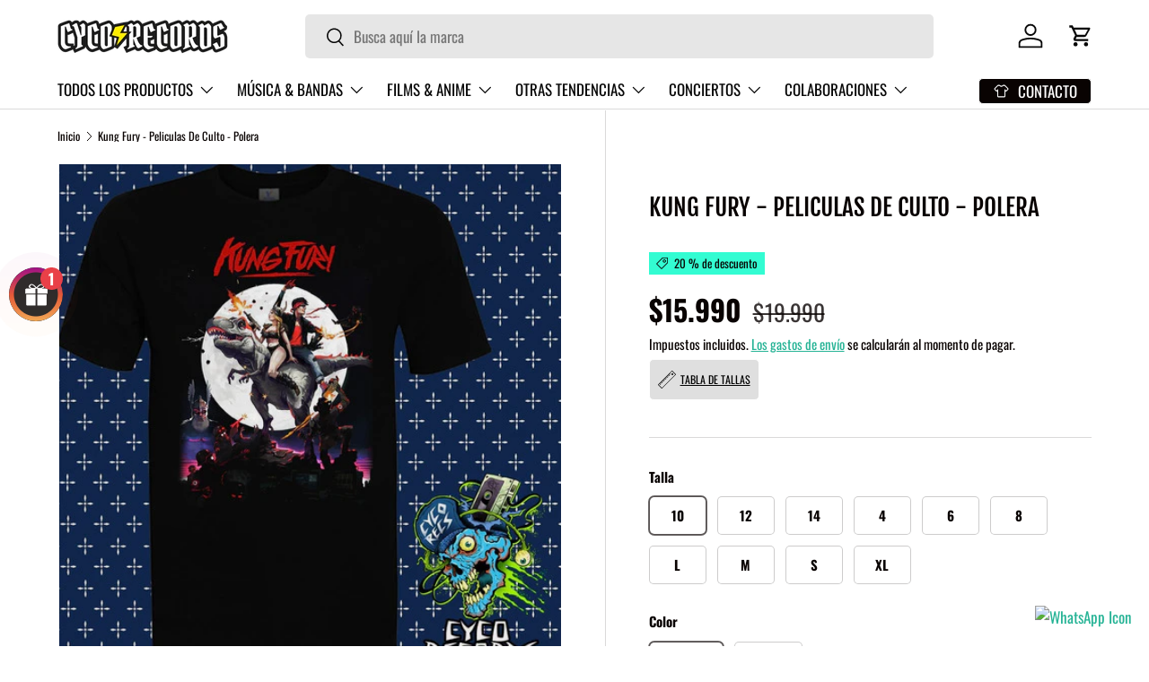

--- FILE ---
content_type: text/html; charset=utf-8
request_url: https://cycorecords.cl/products/kung-fury-peliculas-de-culto-poleras-cyco-records
body_size: 50996
content:
<!doctype html>
<html class="no-js" lang="es" dir="ltr">
<head><meta name="facebook-domain-verification" content="e0nc8zbakphk28yfyz6amzojy716s5" />
<!-- Google Tag Manager -->
<script>(function(w,d,s,l,i){w[l]=w[l]||[];w[l].push({'gtm.start':
new Date().getTime(),event:'gtm.js'});var f=d.getElementsByTagName(s)[0],
j=d.createElement(s),dl=l!='dataLayer'?'&l='+l:'';j.async=true;j.src=
'https://www.googletagmanager.com/gtm.js?id='+i+dl;f.parentNode.insertBefore(j,f);
})(window,document,'script','dataLayer','GTM-W65M8CR4');</script>
<!-- End Google Tag Manager -->

<!-- VambeAI-->
<script
  src="https://performance.vambeai.com/website-tracker/v1.js"
  data-client-id="ac0bf6f0-d5a7-45ea-aa3e-7affb6c095d4"
  defer
></script>

<script>  

  (function() {
      class Ultimate_Shopify_DataLayer {
        constructor() {
          window.dataLayer = window.dataLayer || []; 
          
          // use a prefix of events name
          this.eventPrefix = '';

          //Keep the value false to get non-formatted product ID
          this.formattedItemId = true; 

          // data schema
          this.dataSchema = {
            ecommerce: {
                show: true
            },
            dynamicRemarketing: {
                show: false,
                business_vertical: 'retail'
            }
          }

          // add to wishlist selectors
          this.addToWishListSelectors = {
            'addWishListIcon': '',
            'gridItemSelector': '',
            'productLinkSelector': 'a[href*="/products/"]'
          }

          // quick view selectors
          this.quickViewSelector = {
            'quickViewElement': '',
            'gridItemSelector': '',
            'productLinkSelector': 'a[href*="/products/"]'
          }

          // mini cart button selector
          this.miniCartButton = [
            'a[href="/cart"]', 
          ];
          this.miniCartAppersOn = 'click';


          // begin checkout buttons/links selectors
          this.beginCheckoutButtons = [
            'input[name="checkout"]',
            'button[name="checkout"]',
            'a[href="/checkout"]',
            '.additional-checkout-buttons',
          ];

          // direct checkout button selector
          this.shopifyDirectCheckoutButton = [
            '.shopify-payment-button'
          ]

          //Keep the value true if Add to Cart redirects to the cart page
          this.isAddToCartRedirect = false;
          
          // keep the value false if cart items increment/decrement/remove refresh page 
          this.isAjaxCartIncrementDecrement = true;
          

          // Caution: Do not modify anything below this line, as it may result in it not functioning correctly.
          this.cart = {"note":null,"attributes":{},"original_total_price":0,"total_price":0,"total_discount":0,"total_weight":0.0,"item_count":0,"items":[],"requires_shipping":false,"currency":"CLP","items_subtotal_price":0,"cart_level_discount_applications":[],"checkout_charge_amount":0}
          this.countryCode = "CL";
          this.collectData();  
          this.storeURL = "https://cycorecords.cl";
          localStorage.setItem('shopCountryCode', this.countryCode);
        }

        updateCart() {
          fetch("/cart.js")
          .then((response) => response.json())
          .then((data) => {
            this.cart = data;
          });
        }

       debounce(delay) {         
          let timeoutId;
          return function(func) {
            const context = this;
            const args = arguments;
            
            clearTimeout(timeoutId);
            
            timeoutId = setTimeout(function() {
              func.apply(context, args);
            }, delay);
          };
        }

        eventConsole(eventName, eventData) {
          const css1 = 'background: red; color: #fff; font-size: normal; border-radius: 3px 0 0 3px; padding: 3px 4px;';
          const css2 = 'background-color: blue; color: #fff; font-size: normal; border-radius: 0 3px 3px 0; padding: 3px 4px;';
          console.log('%cGTM DataLayer Event:%c' + eventName, css1, css2, eventData);
        }

        collectData() { 
            this.customerData();
            this.ajaxRequestData();
            this.searchPageData();
            this.miniCartData();
            this.beginCheckoutData();
  
            
  
            
              this.productSinglePage();
            
  
            
            
            this.addToWishListData();
            this.quickViewData();
            this.formData();
            this.phoneClickData();
            this.emailClickData();
        }        

        //logged-in customer data 
        customerData() {
            const currentUser = {};
            

            if (currentUser.email) {
              currentUser.hash_email = "e3b0c44298fc1c149afbf4c8996fb92427ae41e4649b934ca495991b7852b855"
            }

            if (currentUser.phone) {
              currentUser.hash_phone = "e3b0c44298fc1c149afbf4c8996fb92427ae41e4649b934ca495991b7852b855"
            }

            window.dataLayer = window.dataLayer || [];
            dataLayer.push({
              customer: currentUser
            });
        }

        // add_to_cart, remove_from_cart, search
        ajaxRequestData() {
          const self = this;
          
          // handle non-ajax add to cart
          if(this.isAddToCartRedirect) {
            document.addEventListener('submit', function(event) {
              const addToCartForm = event.target.closest('form[action="/cart/add"]');
              if(addToCartForm) {
                event.preventDefault();
                
                const formData = new FormData(addToCartForm);
            
                fetch(window.Shopify.routes.root + 'cart/add.js', {
                  method: 'POST',
                  body: formData
                })
                .then(response => {
                    window.location.href = "/cart";
                })
                .catch((error) => {
                  console.error('Error:', error);
                });
              }
            });
          }
          
          // fetch
          let originalFetch = window.fetch;
          let debounce = this.debounce(800);
          
          window.fetch = function () {
            return originalFetch.apply(this, arguments).then((response) => {
              if (response.ok) {
                let cloneResponse = response.clone();
                let requestURL = arguments[0];
                
                if(/.*\/search\/?.*\?.*q=.+/.test(requestURL) && !requestURL.includes('&requestFrom=uldt')) {   
                  const queryString = requestURL.split('?')[1];
                  const urlParams = new URLSearchParams(queryString);
                  const search_term = urlParams.get("q");

                  debounce(function() {
                    fetch(`${self.storeURL}/search/suggest.json?q=${search_term}&resources[type]=product&requestFrom=uldt`)
                      .then(res => res.json())
                      .then(function(data) {
                            const products = data.resources.results.products;
                            if(products.length) {
                              const fetchRequests = products.map(product =>
                                fetch(`${self.storeURL}/${product.url.split('?')[0]}.js`)
                                  .then(response => response.json())
                                  .catch(error => console.error('Error fetching:', error))
                              );

                              Promise.all(fetchRequests)
                                .then(products => {
                                    const items = products.map((product) => {
                                      return {
                                        product_id: product.id,
                                        product_title: product.title,
                                        variant_id: product.variants[0].id,
                                        variant_title: product.variants[0].title,
                                        vendor: product.vendor,
                                        total_discount: 0,
                                        final_price: product.price_min,
                                        product_type: product.type, 
                                        quantity: 1
                                      }
                                    });

                                    self.ecommerceDataLayer('search', {search_term, items});
                                })
                            }else {
                              self.ecommerceDataLayer('search', {search_term, items: []});
                            }
                      });
                  });
                }
                else if (requestURL.includes("/cart/add")) {
                  cloneResponse.text().then((text) => {
                    let data = JSON.parse(text);

                    if(data.items && Array.isArray(data.items)) {
                      data.items.forEach(function(item) {
                         self.ecommerceDataLayer('add_to_cart', {items: [item]});
                      })
                    } else {
                      self.ecommerceDataLayer('add_to_cart', {items: [data]});
                    }
                    self.updateCart();
                  });
                }else if(requestURL.includes("/cart/change") || requestURL.includes("/cart/update")) {
                  
                   cloneResponse.text().then((text) => {
                     
                    let newCart = JSON.parse(text);
                    let newCartItems = newCart.items;
                    let oldCartItems = self.cart.items;

                    for(let i = 0; i < oldCartItems.length; i++) {
                      let item = oldCartItems[i];
                      let newItem = newCartItems.find(newItems => newItems.id === item.id);


                      if(newItem) {

                        if(newItem.quantity > item.quantity) {
                          // cart item increment
                          let quantity = (newItem.quantity - item.quantity);
                          let updatedItem = {...item, quantity}
                          self.ecommerceDataLayer('add_to_cart', {items: [updatedItem]});
                          self.updateCart(); 

                        }else if(newItem.quantity < item.quantity) {
                          // cart item decrement
                          let quantity = (item.quantity - newItem.quantity);
                          let updatedItem = {...item, quantity}
                          self.ecommerceDataLayer('remove_from_cart', {items: [updatedItem]});
                          self.updateCart(); 
                        }
                        

                      }else {
                        self.ecommerceDataLayer('remove_from_cart', {items: [item]});
                        self.updateCart(); 
                      }
                    }
                     
                  });
                }
              }
              return response;
            });
          }
          // end fetch 


          //xhr
          var origXMLHttpRequest = XMLHttpRequest;
          XMLHttpRequest = function() {
            var requestURL;
    
            var xhr = new origXMLHttpRequest();
            var origOpen = xhr.open;
            var origSend = xhr.send;
            
            // Override the `open` function.
            xhr.open = function(method, url) {
                requestURL = url;
                return origOpen.apply(this, arguments);
            };
    
    
            xhr.send = function() {
    
                // Only proceed if the request URL matches what we're looking for.
                if (requestURL.includes("/cart/add") || requestURL.includes("/cart/change") || /.*\/search\/?.*\?.*q=.+/.test(requestURL)) {
        
                    xhr.addEventListener('load', function() {
                        if (xhr.readyState === 4) {
                            if (xhr.status >= 200 && xhr.status < 400) { 

                              if(/.*\/search\/?.*\?.*q=.+/.test(requestURL) && !requestURL.includes('&requestFrom=uldt')) {
                                const queryString = requestURL.split('?')[1];
                                const urlParams = new URLSearchParams(queryString);
                                const search_term = urlParams.get("q");

                                debounce(function() {
                                    fetch(`${self.storeURL}/search/suggest.json?q=${search_term}&resources[type]=product&requestFrom=uldt`)
                                      .then(res => res.json())
                                      .then(function(data) {
                                            const products = data.resources.results.products;
                                            if(products.length) {
                                              const fetchRequests = products.map(product =>
                                                fetch(`${self.storeURL}/${product.url.split('?')[0]}.js`)
                                                  .then(response => response.json())
                                                  .catch(error => console.error('Error fetching:', error))
                                              );
                
                                              Promise.all(fetchRequests)
                                                .then(products => {
                                                    const items = products.map((product) => {
                                                      return {
                                                        product_id: product.id,
                                                        product_title: product.title,
                                                        variant_id: product.variants[0].id,
                                                        variant_title: product.variants[0].title,
                                                        vendor: product.vendor,
                                                        total_discount: 0,
                                                        final_price: product.price_min,
                                                        product_type: product.type, 
                                                        quantity: 1
                                                      }
                                                    });
                
                                                    self.ecommerceDataLayer('search', {search_term, items});
                                                })
                                            }else {
                                              self.ecommerceDataLayer('search', {search_term, items: []});
                                            }
                                      });
                                  });

                              }

                              else if(requestURL.includes("/cart/add")) {
                                  const data = JSON.parse(xhr.responseText);

                                  if(data.items && Array.isArray(data.items)) {
                                    data.items.forEach(function(item) {
                                        self.ecommerceDataLayer('add_to_cart', {items: [item]});
                                      })
                                  } else {
                                    self.ecommerceDataLayer('add_to_cart', {items: [data]});
                                  }
                                  self.updateCart();
                                 
                               }else if(requestURL.includes("/cart/change")) {
                                 
                                  const newCart = JSON.parse(xhr.responseText);
                                  const newCartItems = newCart.items;
                                  let oldCartItems = self.cart.items;
              
                                  for(let i = 0; i < oldCartItems.length; i++) {
                                    let item = oldCartItems[i];
                                    let newItem = newCartItems.find(newItems => newItems.id === item.id);
              
              
                                    if(newItem) {
                                      if(newItem.quantity > item.quantity) {
                                        // cart item increment
                                        let quantity = (newItem.quantity - item.quantity);
                                        let updatedItem = {...item, quantity}
                                        self.ecommerceDataLayer('add_to_cart', {items: [updatedItem]});
                                        self.updateCart(); 
              
                                      }else if(newItem.quantity < item.quantity) {
                                        // cart item decrement
                                        let quantity = (item.quantity - newItem.quantity);
                                        let updatedItem = {...item, quantity}
                                        self.ecommerceDataLayer('remove_from_cart', {items: [updatedItem]});
                                        self.updateCart(); 
                                      }
                                      
              
                                    }else {
                                      self.ecommerceDataLayer('remove_from_cart', {items: [item]});
                                      self.updateCart(); 
                                    }
                                  }
                               }          
                            }
                        }
                    });
                }
    
                return origSend.apply(this, arguments);
            };
    
            return xhr;
          }; 
          //end xhr
        }

        // search event from search page
        searchPageData() {
          const self = this;
          let pageUrl = window.location.href;
          
          if(/.+\/search\?.*\&?q=.+/.test(pageUrl)) {   
            const queryString = pageUrl.split('?')[1];
            const urlParams = new URLSearchParams(queryString);
            const search_term = urlParams.get("q");
                
            fetch(`https://cycorecords.cl/search/suggest.json?q=${search_term}&resources[type]=product&requestFrom=uldt`)
            .then(res => res.json())
            .then(function(data) {
                  const products = data.resources.results.products;
                  if(products.length) {
                    const fetchRequests = products.map(product =>
                      fetch(`${self.storeURL}/${product.url.split('?')[0]}.js`)
                        .then(response => response.json())
                        .catch(error => console.error('Error fetching:', error))
                    );
                    Promise.all(fetchRequests)
                    .then(products => {
                        const items = products.map((product) => {
                            return {
                            product_id: product.id,
                            product_title: product.title,
                            variant_id: product.variants[0].id,
                            variant_title: product.variants[0].title,
                            vendor: product.vendor,
                            total_discount: 0,
                            final_price: product.price_min,
                            product_type: product.type, 
                            quantity: 1
                            }
                        });

                        self.ecommerceDataLayer('search', {search_term, items});
                    });
                  }else {
                    self.ecommerceDataLayer('search', {search_term, items: []});
                  }
            });
          }
        }

        // view_cart
        miniCartData() {
          if(this.miniCartButton.length) {
            let self = this;
            if(this.miniCartAppersOn === 'hover') {
              this.miniCartAppersOn = 'mouseenter';
            }
            this.miniCartButton.forEach((selector) => {
              let miniCartButtons = document.querySelectorAll(selector);
              miniCartButtons.forEach((miniCartButton) => {
                  miniCartButton.addEventListener(self.miniCartAppersOn, () => {
                    self.ecommerceDataLayer('view_cart', self.cart);
                  });
              })
            });
          }
        }

        // begin_checkout
        beginCheckoutData() {
          let self = this;
          document.addEventListener('pointerdown', (event) => {
            let targetElement = event.target.closest(self.beginCheckoutButtons.join(', '));
            if(targetElement) {
              self.ecommerceDataLayer('begin_checkout', self.cart);
            }
          });
        }

        // view_cart, add_to_cart, remove_from_cart
        viewCartPageData() {
          
          this.ecommerceDataLayer('view_cart', this.cart);

          //if cart quantity chagne reload page 
          if(!this.isAjaxCartIncrementDecrement) {
            const self = this;
            document.addEventListener('pointerdown', (event) => {
              const target = event.target.closest('a[href*="/cart/change?"]');
              if(target) {
                const linkUrl = target.getAttribute('href');
                const queryString = linkUrl.split("?")[1];
                const urlParams = new URLSearchParams(queryString);
                const newQuantity = urlParams.get("quantity");
                const line = urlParams.get("line");
                const cart_id = urlParams.get("id");
        
                
                if(newQuantity && (line || cart_id)) {
                  let item = line ? {...self.cart.items[line - 1]} : self.cart.items.find(item => item.key === cart_id);
        
                  let event = 'add_to_cart';
                  if(newQuantity < item.quantity) {
                    event = 'remove_from_cart';
                  }
        
                  let quantity = Math.abs(newQuantity - item.quantity);
                  item['quantity'] = quantity;
        
                  self.ecommerceDataLayer(event, {items: [item]});
                }
              }
            });
          }
        }

        productSinglePage() {
        
          const item = {
              product_id: 8243697746149,
              variant_id: 43980670992613,
              product_title: "Kung Fury - Peliculas De Culto - Polera",
              line_level_total_discount: 0,
              vendor: "Yazbek",
              sku: null,
              product_type: "Polera",
              item_list_id: 494273200357,
              item_list_name: "Aplica 20% OFF",
              
                variant_title: "10 \/ Blanco",
              
              final_price: 1599000,
              quantity: 1
          };
          
          const variants = [{"id":43980670992613,"title":"10 \/ Blanco","option1":"10","option2":"Blanco","option3":null,"sku":"865349740","requires_shipping":true,"taxable":true,"featured_image":{"id":43996320923877,"product_id":8243697746149,"position":20,"created_at":"2025-01-10T03:32:04-03:00","updated_at":"2025-01-10T03:32:07-03:00","alt":null,"width":500,"height":500,"src":"\/\/cycorecords.cl\/cdn\/shop\/files\/b7d16098-e661-4488-8c76-e7c2c29af017-d_748718-mlc31583758133_072019-o.jpg?v=1736490727","variant_ids":[43980670992613]},"available":true,"name":"Kung Fury - Peliculas De Culto - Polera - 10 \/ Blanco","public_title":"10 \/ Blanco","options":["10","Blanco"],"price":1599000,"weight":0,"compare_at_price":1999000,"inventory_management":"shopify","barcode":"","featured_media":{"alt":null,"id":36170630004965,"position":20,"preview_image":{"aspect_ratio":1.0,"height":500,"width":500,"src":"\/\/cycorecords.cl\/cdn\/shop\/files\/b7d16098-e661-4488-8c76-e7c2c29af017-d_748718-mlc31583758133_072019-o.jpg?v=1736490727"}},"requires_selling_plan":false,"selling_plan_allocations":[]},{"id":43980671058149,"title":"12 \/ Blanco","option1":"12","option2":"Blanco","option3":null,"sku":"1043002532","requires_shipping":true,"taxable":true,"featured_image":{"id":43996320399589,"product_id":8243697746149,"position":8,"created_at":"2025-01-10T03:32:03-03:00","updated_at":"2025-01-10T03:32:06-03:00","alt":null,"width":500,"height":500,"src":"\/\/cycorecords.cl\/cdn\/shop\/files\/be707dd9-f684-4afc-a96c-075de050ac74-d_748718-mlc31583758133_072019-o.jpg?v=1736490726","variant_ids":[43980671058149]},"available":true,"name":"Kung Fury - Peliculas De Culto - Polera - 12 \/ Blanco","public_title":"12 \/ Blanco","options":["12","Blanco"],"price":1599000,"weight":0,"compare_at_price":1999000,"inventory_management":"shopify","barcode":"","featured_media":{"alt":null,"id":36170629611749,"position":8,"preview_image":{"aspect_ratio":1.0,"height":500,"width":500,"src":"\/\/cycorecords.cl\/cdn\/shop\/files\/be707dd9-f684-4afc-a96c-075de050ac74-d_748718-mlc31583758133_072019-o.jpg?v=1736490726"}},"requires_selling_plan":false,"selling_plan_allocations":[]},{"id":43980671156453,"title":"14 \/ Blanco","option1":"14","option2":"Blanco","option3":null,"sku":"1235731464","requires_shipping":true,"taxable":true,"featured_image":{"id":43996320727269,"product_id":8243697746149,"position":17,"created_at":"2025-01-10T03:32:04-03:00","updated_at":"2025-01-10T03:32:06-03:00","alt":null,"width":500,"height":500,"src":"\/\/cycorecords.cl\/cdn\/shop\/files\/d573e5a9-dddc-44a6-9301-bd60cbb4d89b-d_748718-mlc31583758133_072019-o.jpg?v=1736490726","variant_ids":[43980671156453]},"available":true,"name":"Kung Fury - Peliculas De Culto - Polera - 14 \/ Blanco","public_title":"14 \/ Blanco","options":["14","Blanco"],"price":1599000,"weight":0,"compare_at_price":1999000,"inventory_management":"shopify","barcode":"","featured_media":{"alt":null,"id":36170629906661,"position":17,"preview_image":{"aspect_ratio":1.0,"height":500,"width":500,"src":"\/\/cycorecords.cl\/cdn\/shop\/files\/d573e5a9-dddc-44a6-9301-bd60cbb4d89b-d_748718-mlc31583758133_072019-o.jpg?v=1736490726"}},"requires_selling_plan":false,"selling_plan_allocations":[]},{"id":43980671254757,"title":"4 \/ Blanco","option1":"4","option2":"Blanco","option3":null,"sku":"1595790766","requires_shipping":true,"taxable":true,"featured_image":{"id":41057125728485,"product_id":8243697746149,"position":1,"created_at":"2024-03-02T04:25:17-03:00","updated_at":"2024-03-02T04:25:17-03:00","alt":null,"width":500,"height":500,"src":"\/\/cycorecords.cl\/cdn\/shop\/files\/92bccfed-6dbb-487d-aeb9-ec1ce4368edc-d_748718-mlc31583758133_072019-o.jpg?v=1709364317","variant_ids":[43980671254757]},"available":true,"name":"Kung Fury - Peliculas De Culto - Polera - 4 \/ Blanco","public_title":"4 \/ Blanco","options":["4","Blanco"],"price":1599000,"weight":0,"compare_at_price":1999000,"inventory_management":"shopify","barcode":"","featured_media":{"alt":null,"id":33735873954021,"position":1,"preview_image":{"aspect_ratio":1.0,"height":500,"width":500,"src":"\/\/cycorecords.cl\/cdn\/shop\/files\/92bccfed-6dbb-487d-aeb9-ec1ce4368edc-d_748718-mlc31583758133_072019-o.jpg?v=1709364317"}},"requires_selling_plan":false,"selling_plan_allocations":[]},{"id":43980671353061,"title":"6 \/ Blanco","option1":"6","option2":"Blanco","option3":null,"sku":"1949223903","requires_shipping":true,"taxable":true,"featured_image":{"id":43996320694501,"product_id":8243697746149,"position":7,"created_at":"2025-01-10T03:32:03-03:00","updated_at":"2025-01-10T03:32:06-03:00","alt":null,"width":500,"height":500,"src":"\/\/cycorecords.cl\/cdn\/shop\/files\/9901b5e0-6303-4c1e-8cbe-f5ec6205f5a8-d_748718-mlc31583758133_072019-o.jpg?v=1736490726","variant_ids":[43980671353061]},"available":true,"name":"Kung Fury - Peliculas De Culto - Polera - 6 \/ Blanco","public_title":"6 \/ Blanco","options":["6","Blanco"],"price":1599000,"weight":0,"compare_at_price":1999000,"inventory_management":"shopify","barcode":"","featured_media":{"alt":null,"id":36170629578981,"position":7,"preview_image":{"aspect_ratio":1.0,"height":500,"width":500,"src":"\/\/cycorecords.cl\/cdn\/shop\/files\/9901b5e0-6303-4c1e-8cbe-f5ec6205f5a8-d_748718-mlc31583758133_072019-o.jpg?v=1736490726"}},"requires_selling_plan":false,"selling_plan_allocations":[]},{"id":43980671418597,"title":"8 \/ Blanco","option1":"8","option2":"Blanco","option3":null,"sku":"57935334","requires_shipping":true,"taxable":true,"featured_image":{"id":43996320661733,"product_id":8243697746149,"position":10,"created_at":"2025-01-10T03:32:04-03:00","updated_at":"2025-01-10T03:32:06-03:00","alt":null,"width":500,"height":500,"src":"\/\/cycorecords.cl\/cdn\/shop\/files\/735b37d3-382c-424b-ba3e-87d49374f2c8-d_748718-mlc31583758133_072019-o.jpg?v=1736490726","variant_ids":[43980671418597]},"available":true,"name":"Kung Fury - Peliculas De Culto - Polera - 8 \/ Blanco","public_title":"8 \/ Blanco","options":["8","Blanco"],"price":1599000,"weight":0,"compare_at_price":1999000,"inventory_management":"shopify","barcode":"","featured_media":{"alt":null,"id":36170629677285,"position":10,"preview_image":{"aspect_ratio":1.0,"height":500,"width":500,"src":"\/\/cycorecords.cl\/cdn\/shop\/files\/735b37d3-382c-424b-ba3e-87d49374f2c8-d_748718-mlc31583758133_072019-o.jpg?v=1736490726"}},"requires_selling_plan":false,"selling_plan_allocations":[]},{"id":43980671451365,"title":"l \/ Blanco","option1":"l","option2":"Blanco","option3":null,"sku":"277087010","requires_shipping":true,"taxable":true,"featured_image":{"id":43996321054949,"product_id":8243697746149,"position":18,"created_at":"2025-01-10T03:32:04-03:00","updated_at":"2025-01-10T03:32:07-03:00","alt":null,"width":500,"height":500,"src":"\/\/cycorecords.cl\/cdn\/shop\/files\/b352fdd6-6222-44fd-9f10-8a02167b5b6b-d_748718-mlc31583758133_072019-o.jpg?v=1736490727","variant_ids":[43980671451365]},"available":true,"name":"Kung Fury - Peliculas De Culto - Polera - l \/ Blanco","public_title":"l \/ Blanco","options":["l","Blanco"],"price":1599000,"weight":0,"compare_at_price":1999000,"inventory_management":"shopify","barcode":"","featured_media":{"alt":null,"id":36170629939429,"position":18,"preview_image":{"aspect_ratio":1.0,"height":500,"width":500,"src":"\/\/cycorecords.cl\/cdn\/shop\/files\/b352fdd6-6222-44fd-9f10-8a02167b5b6b-d_748718-mlc31583758133_072019-o.jpg?v=1736490727"}},"requires_selling_plan":false,"selling_plan_allocations":[]},{"id":43980671516901,"title":"m \/ Blanco","option1":"m","option2":"Blanco","option3":null,"sku":"446855198","requires_shipping":true,"taxable":true,"featured_image":{"id":43996320497893,"product_id":8243697746149,"position":11,"created_at":"2025-01-10T03:32:04-03:00","updated_at":"2025-01-10T03:32:06-03:00","alt":null,"width":500,"height":500,"src":"\/\/cycorecords.cl\/cdn\/shop\/files\/27c631c0-46d2-4c22-84f0-9ea984f40e34-d_748718-mlc31583758133_072019-o.jpg?v=1736490726","variant_ids":[43980671516901]},"available":true,"name":"Kung Fury - Peliculas De Culto - Polera - m \/ Blanco","public_title":"m \/ Blanco","options":["m","Blanco"],"price":1599000,"weight":0,"compare_at_price":1999000,"inventory_management":"shopify","barcode":"","featured_media":{"alt":null,"id":36170629710053,"position":11,"preview_image":{"aspect_ratio":1.0,"height":500,"width":500,"src":"\/\/cycorecords.cl\/cdn\/shop\/files\/27c631c0-46d2-4c22-84f0-9ea984f40e34-d_748718-mlc31583758133_072019-o.jpg?v=1736490726"}},"requires_selling_plan":false,"selling_plan_allocations":[]},{"id":43980671582437,"title":"s \/ Blanco","option1":"s","option2":"Blanco","option3":null,"sku":"1254143197","requires_shipping":true,"taxable":true,"featured_image":{"id":43996320792805,"product_id":8243697746149,"position":16,"created_at":"2025-01-10T03:32:04-03:00","updated_at":"2025-01-10T03:32:06-03:00","alt":null,"width":500,"height":500,"src":"\/\/cycorecords.cl\/cdn\/shop\/files\/d1169a5d-09e6-446a-b857-5fd5302e4629-d_748718-mlc31583758133_072019-o.jpg?v=1736490726","variant_ids":[43980671582437]},"available":true,"name":"Kung Fury - Peliculas De Culto - Polera - s \/ Blanco","public_title":"s \/ Blanco","options":["s","Blanco"],"price":1599000,"weight":0,"compare_at_price":1999000,"inventory_management":"shopify","barcode":"","featured_media":{"alt":null,"id":36170629873893,"position":16,"preview_image":{"aspect_ratio":1.0,"height":500,"width":500,"src":"\/\/cycorecords.cl\/cdn\/shop\/files\/d1169a5d-09e6-446a-b857-5fd5302e4629-d_748718-mlc31583758133_072019-o.jpg?v=1736490726"}},"requires_selling_plan":false,"selling_plan_allocations":[]},{"id":43980671615205,"title":"xl \/ Blanco","option1":"xl","option2":"Blanco","option3":null,"sku":"861272797","requires_shipping":true,"taxable":true,"featured_image":{"id":43996320530661,"product_id":8243697746149,"position":2,"created_at":"2025-01-10T03:32:03-03:00","updated_at":"2025-01-10T03:32:06-03:00","alt":null,"width":500,"height":500,"src":"\/\/cycorecords.cl\/cdn\/shop\/files\/a4d7ece0-3f18-43da-95f7-b17de69534eb-d_748718-mlc31583758133_072019-o.jpg?v=1736490726","variant_ids":[43980671615205]},"available":true,"name":"Kung Fury - Peliculas De Culto - Polera - xl \/ Blanco","public_title":"xl \/ Blanco","options":["xl","Blanco"],"price":1599000,"weight":0,"compare_at_price":1999000,"inventory_management":"shopify","barcode":"","featured_media":{"alt":null,"id":36170629382373,"position":2,"preview_image":{"aspect_ratio":1.0,"height":500,"width":500,"src":"\/\/cycorecords.cl\/cdn\/shop\/files\/a4d7ece0-3f18-43da-95f7-b17de69534eb-d_748718-mlc31583758133_072019-o.jpg?v=1736490726"}},"requires_selling_plan":false,"selling_plan_allocations":[]},{"id":43980671713509,"title":"10 \/ Negro","option1":"10","option2":"Negro","option3":null,"sku":"1090682141","requires_shipping":true,"taxable":true,"featured_image":{"id":43996320858341,"product_id":8243697746149,"position":15,"created_at":"2025-01-10T03:32:04-03:00","updated_at":"2025-01-10T03:32:06-03:00","alt":null,"width":500,"height":500,"src":"\/\/cycorecords.cl\/cdn\/shop\/files\/6236d4e6-4fab-4a1f-aa20-79156c96a1e3-d_748718-mlc31583758133_072019-o.jpg?v=1736490726","variant_ids":[43980671713509]},"available":true,"name":"Kung Fury - Peliculas De Culto - Polera - 10 \/ Negro","public_title":"10 \/ Negro","options":["10","Negro"],"price":1599000,"weight":0,"compare_at_price":1999000,"inventory_management":"shopify","barcode":"","featured_media":{"alt":null,"id":36170629841125,"position":15,"preview_image":{"aspect_ratio":1.0,"height":500,"width":500,"src":"\/\/cycorecords.cl\/cdn\/shop\/files\/6236d4e6-4fab-4a1f-aa20-79156c96a1e3-d_748718-mlc31583758133_072019-o.jpg?v=1736490726"}},"requires_selling_plan":false,"selling_plan_allocations":[]},{"id":43980671844581,"title":"12 \/ Negro","option1":"12","option2":"Negro","option3":null,"sku":"1046613202","requires_shipping":true,"taxable":true,"featured_image":{"id":43996320628965,"product_id":8243697746149,"position":14,"created_at":"2025-01-10T03:32:04-03:00","updated_at":"2025-01-10T03:32:06-03:00","alt":null,"width":500,"height":500,"src":"\/\/cycorecords.cl\/cdn\/shop\/files\/30104ab1-037f-451c-a92f-3841198459aa-d_748718-mlc31583758133_072019-o.jpg?v=1736490726","variant_ids":[43980671844581]},"available":true,"name":"Kung Fury - Peliculas De Culto - Polera - 12 \/ Negro","public_title":"12 \/ Negro","options":["12","Negro"],"price":1599000,"weight":0,"compare_at_price":1999000,"inventory_management":"shopify","barcode":"","featured_media":{"alt":null,"id":36170629808357,"position":14,"preview_image":{"aspect_ratio":1.0,"height":500,"width":500,"src":"\/\/cycorecords.cl\/cdn\/shop\/files\/30104ab1-037f-451c-a92f-3841198459aa-d_748718-mlc31583758133_072019-o.jpg?v=1736490726"}},"requires_selling_plan":false,"selling_plan_allocations":[]},{"id":43980671942885,"title":"14 \/ Negro","option1":"14","option2":"Negro","option3":null,"sku":"828546078","requires_shipping":true,"taxable":true,"featured_image":{"id":43996320989413,"product_id":8243697746149,"position":9,"created_at":"2025-01-10T03:32:03-03:00","updated_at":"2025-01-10T03:32:07-03:00","alt":null,"width":500,"height":500,"src":"\/\/cycorecords.cl\/cdn\/shop\/files\/64afae7a-fb70-4b2e-ada3-27b23f72a1c5-d_748718-mlc31583758133_072019-o.jpg?v=1736490727","variant_ids":[43980671942885]},"available":true,"name":"Kung Fury - Peliculas De Culto - Polera - 14 \/ Negro","public_title":"14 \/ Negro","options":["14","Negro"],"price":1599000,"weight":0,"compare_at_price":1999000,"inventory_management":"shopify","barcode":"","featured_media":{"alt":null,"id":36170629644517,"position":9,"preview_image":{"aspect_ratio":1.0,"height":500,"width":500,"src":"\/\/cycorecords.cl\/cdn\/shop\/files\/64afae7a-fb70-4b2e-ada3-27b23f72a1c5-d_748718-mlc31583758133_072019-o.jpg?v=1736490727"}},"requires_selling_plan":false,"selling_plan_allocations":[]},{"id":43980672041189,"title":"4 \/ Negro","option1":"4","option2":"Negro","option3":null,"sku":"1448055791","requires_shipping":true,"taxable":true,"featured_image":{"id":43996320596197,"product_id":8243697746149,"position":3,"created_at":"2025-01-10T03:32:03-03:00","updated_at":"2025-01-10T03:32:06-03:00","alt":null,"width":500,"height":500,"src":"\/\/cycorecords.cl\/cdn\/shop\/files\/49a079c6-8c03-42f4-95d7-cdc6051ad1e0-d_748718-mlc31583758133_072019-o.jpg?v=1736490726","variant_ids":[43980672041189]},"available":true,"name":"Kung Fury - Peliculas De Culto - Polera - 4 \/ Negro","public_title":"4 \/ Negro","options":["4","Negro"],"price":1599000,"weight":0,"compare_at_price":1999000,"inventory_management":"shopify","barcode":"","featured_media":{"alt":null,"id":36170629415141,"position":3,"preview_image":{"aspect_ratio":1.0,"height":500,"width":500,"src":"\/\/cycorecords.cl\/cdn\/shop\/files\/49a079c6-8c03-42f4-95d7-cdc6051ad1e0-d_748718-mlc31583758133_072019-o.jpg?v=1736490726"}},"requires_selling_plan":false,"selling_plan_allocations":[]},{"id":43980672073957,"title":"6 \/ Negro","option1":"6","option2":"Negro","option3":null,"sku":"914823796","requires_shipping":true,"taxable":true,"featured_image":{"id":43996320956645,"product_id":8243697746149,"position":12,"created_at":"2025-01-10T03:32:04-03:00","updated_at":"2025-01-10T03:32:07-03:00","alt":null,"width":500,"height":500,"src":"\/\/cycorecords.cl\/cdn\/shop\/files\/64197812-be60-4fdf-a3bb-4ac2c167ff7c-d_748718-mlc31583758133_072019-o.jpg?v=1736490727","variant_ids":[43980672073957]},"available":true,"name":"Kung Fury - Peliculas De Culto - Polera - 6 \/ Negro","public_title":"6 \/ Negro","options":["6","Negro"],"price":1599000,"weight":0,"compare_at_price":1999000,"inventory_management":"shopify","barcode":"","featured_media":{"alt":null,"id":36170629742821,"position":12,"preview_image":{"aspect_ratio":1.0,"height":500,"width":500,"src":"\/\/cycorecords.cl\/cdn\/shop\/files\/64197812-be60-4fdf-a3bb-4ac2c167ff7c-d_748718-mlc31583758133_072019-o.jpg?v=1736490727"}},"requires_selling_plan":false,"selling_plan_allocations":[]},{"id":43980672139493,"title":"8 \/ Negro","option1":"8","option2":"Negro","option3":null,"sku":"1781466070","requires_shipping":true,"taxable":true,"featured_image":{"id":43996321022181,"product_id":8243697746149,"position":4,"created_at":"2025-01-10T03:32:03-03:00","updated_at":"2025-01-10T03:32:07-03:00","alt":null,"width":500,"height":500,"src":"\/\/cycorecords.cl\/cdn\/shop\/files\/1be3229e-fc73-4c8d-be7b-9fb8d6cec4e5-d_748718-mlc31583758133_072019-o.jpg?v=1736490727","variant_ids":[43980672139493]},"available":true,"name":"Kung Fury - Peliculas De Culto - Polera - 8 \/ Negro","public_title":"8 \/ Negro","options":["8","Negro"],"price":1599000,"weight":0,"compare_at_price":1999000,"inventory_management":"shopify","barcode":"","featured_media":{"alt":null,"id":36170629447909,"position":4,"preview_image":{"aspect_ratio":1.0,"height":500,"width":500,"src":"\/\/cycorecords.cl\/cdn\/shop\/files\/1be3229e-fc73-4c8d-be7b-9fb8d6cec4e5-d_748718-mlc31583758133_072019-o.jpg?v=1736490727"}},"requires_selling_plan":false,"selling_plan_allocations":[]},{"id":43980672205029,"title":"l \/ Negro","option1":"l","option2":"Negro","option3":null,"sku":"1490840847","requires_shipping":true,"taxable":true,"featured_image":{"id":43996320825573,"product_id":8243697746149,"position":6,"created_at":"2025-01-10T03:32:03-03:00","updated_at":"2025-01-10T03:32:06-03:00","alt":null,"width":500,"height":500,"src":"\/\/cycorecords.cl\/cdn\/shop\/files\/4ee63449-3f8f-45fe-83f0-fc3db972c119-d_748718-mlc31583758133_072019-o.jpg?v=1736490726","variant_ids":[43980672205029]},"available":true,"name":"Kung Fury - Peliculas De Culto - Polera - l \/ Negro","public_title":"l \/ Negro","options":["l","Negro"],"price":1599000,"weight":0,"compare_at_price":1999000,"inventory_management":"shopify","barcode":"","featured_media":{"alt":null,"id":36170629513445,"position":6,"preview_image":{"aspect_ratio":1.0,"height":500,"width":500,"src":"\/\/cycorecords.cl\/cdn\/shop\/files\/4ee63449-3f8f-45fe-83f0-fc3db972c119-d_748718-mlc31583758133_072019-o.jpg?v=1736490726"}},"requires_selling_plan":false,"selling_plan_allocations":[]},{"id":43980672270565,"title":"m \/ Negro","option1":"m","option2":"Negro","option3":null,"sku":"2083950110","requires_shipping":true,"taxable":true,"featured_image":{"id":43996320563429,"product_id":8243697746149,"position":5,"created_at":"2025-01-10T03:32:03-03:00","updated_at":"2025-01-10T03:32:06-03:00","alt":null,"width":500,"height":500,"src":"\/\/cycorecords.cl\/cdn\/shop\/files\/9ea62faa-43d6-41d6-b8b0-551a1ab3f93c-d_748718-mlc31583758133_072019-o.jpg?v=1736490726","variant_ids":[43980672270565]},"available":true,"name":"Kung Fury - Peliculas De Culto - Polera - m \/ Negro","public_title":"m \/ Negro","options":["m","Negro"],"price":1599000,"weight":0,"compare_at_price":1999000,"inventory_management":"shopify","barcode":"","featured_media":{"alt":null,"id":36170629480677,"position":5,"preview_image":{"aspect_ratio":1.0,"height":500,"width":500,"src":"\/\/cycorecords.cl\/cdn\/shop\/files\/9ea62faa-43d6-41d6-b8b0-551a1ab3f93c-d_748718-mlc31583758133_072019-o.jpg?v=1736490726"}},"requires_selling_plan":false,"selling_plan_allocations":[]},{"id":43980672303333,"title":"s \/ Negro","option1":"s","option2":"Negro","option3":null,"sku":"1095844506","requires_shipping":true,"taxable":true,"featured_image":{"id":43996320891109,"product_id":8243697746149,"position":13,"created_at":"2025-01-10T03:32:04-03:00","updated_at":"2025-01-10T03:32:06-03:00","alt":null,"width":500,"height":500,"src":"\/\/cycorecords.cl\/cdn\/shop\/files\/5f00a7b1-9c33-4dd8-abe8-1705b5aab917-d_748718-mlc31583758133_072019-o.jpg?v=1736490726","variant_ids":[43980672303333]},"available":true,"name":"Kung Fury - Peliculas De Culto - Polera - s \/ Negro","public_title":"s \/ Negro","options":["s","Negro"],"price":1599000,"weight":0,"compare_at_price":1999000,"inventory_management":"shopify","barcode":"","featured_media":{"alt":null,"id":36170629775589,"position":13,"preview_image":{"aspect_ratio":1.0,"height":500,"width":500,"src":"\/\/cycorecords.cl\/cdn\/shop\/files\/5f00a7b1-9c33-4dd8-abe8-1705b5aab917-d_748718-mlc31583758133_072019-o.jpg?v=1736490726"}},"requires_selling_plan":false,"selling_plan_allocations":[]},{"id":43980672368869,"title":"xl \/ Negro","option1":"xl","option2":"Negro","option3":null,"sku":"407653615","requires_shipping":true,"taxable":true,"featured_image":{"id":43996320760037,"product_id":8243697746149,"position":19,"created_at":"2025-01-10T03:32:04-03:00","updated_at":"2025-01-10T03:32:06-03:00","alt":null,"width":500,"height":500,"src":"\/\/cycorecords.cl\/cdn\/shop\/files\/25eb760d-4f3a-4103-a005-54a78ee515e2-d_748718-mlc31583758133_072019-o.jpg?v=1736490726","variant_ids":[43980672368869]},"available":true,"name":"Kung Fury - Peliculas De Culto - Polera - xl \/ Negro","public_title":"xl \/ Negro","options":["xl","Negro"],"price":1599000,"weight":0,"compare_at_price":1999000,"inventory_management":"shopify","barcode":"","featured_media":{"alt":null,"id":36170629972197,"position":19,"preview_image":{"aspect_ratio":1.0,"height":500,"width":500,"src":"\/\/cycorecords.cl\/cdn\/shop\/files\/25eb760d-4f3a-4103-a005-54a78ee515e2-d_748718-mlc31583758133_072019-o.jpg?v=1736490726"}},"requires_selling_plan":false,"selling_plan_allocations":[]}]
          this.ecommerceDataLayer('view_item', {items: [item]});

          if(this.shopifyDirectCheckoutButton.length) {
              let self = this;
              document.addEventListener('pointerdown', (event) => {  
                let target = event.target;
                let checkoutButton = event.target.closest(this.shopifyDirectCheckoutButton.join(', '));

                if(checkoutButton && (variants || self.quickViewVariants)) {

                    let checkoutForm = checkoutButton.closest('form[action*="/cart/add"]');
                    if(checkoutForm) {

                        let variant_id = null;
                        let varientInput = checkoutForm.querySelector('input[name="id"]');
                        let varientIdFromURL = new URLSearchParams(window.location.search).get('variant');
                        let firstVarientId = item.variant_id;

                        if(varientInput) {
                          variant_id = parseInt(varientInput.value);
                        }else if(varientIdFromURL) {
                          variant_id = varientIdFromURL;
                        }else if(firstVarientId) {
                          variant_id = firstVarientId;
                        }

                        if(variant_id) {
                            variant_id = parseInt(variant_id);

                            let quantity = 1;
                            let quantitySelector = checkoutForm.getAttribute('id');
                            if(quantitySelector) {
                              let quentityInput = document.querySelector('input[name="quantity"][form="'+quantitySelector+'"]');
                              if(quentityInput) {
                                  quantity = +quentityInput.value;
                              }
                            }
                          
                            if(variant_id) {
                                let variant = variants.find(item => item.id === +variant_id);
                                if(variant && item) {
                                    variant_id
                                    item['variant_id'] = variant_id;
                                    item['variant_title'] = variant.title;
                                    item['final_price'] = variant.price;
                                    item['quantity'] = quantity;
                                    
                                    self.ecommerceDataLayer('add_to_cart', {items: [item]});
                                    self.ecommerceDataLayer('begin_checkout', {items: [item]});
                                }else if(self.quickViewedItem) {                                  
                                  let variant = self.quickViewVariants.find(item => item.id === +variant_id);
                                  if(variant) {
                                    self.quickViewedItem['variant_id'] = variant_id;
                                    self.quickViewedItem['variant_title'] = variant.title;
                                    self.quickViewedItem['final_price'] = parseFloat(variant.price) * 100;
                                    self.quickViewedItem['quantity'] = quantity;
                                    
                                    self.ecommerceDataLayer('add_to_cart', {items: [self.quickViewedItem]});
                                    self.ecommerceDataLayer('begin_checkout', {items: [self.quickViewedItem]});
                                    
                                  }
                                }
                            }
                        }
                    }

                }
              }); 
          }
          
          
        }

        collectionsPageData() {
          var ecommerce = {
            'items': [
              
              ]
          };

          ecommerce['item_list_id'] = null
          ecommerce['item_list_name'] = null

          this.ecommerceDataLayer('view_item_list', ecommerce);
        }
        
        
        // add to wishlist
        addToWishListData() {
          if(this.addToWishListSelectors && this.addToWishListSelectors.addWishListIcon) {
            const self = this;
            document.addEventListener('pointerdown', (event) => {
              let target = event.target;
              
              if(target.closest(self.addToWishListSelectors.addWishListIcon)) {
                let pageULR = window.location.href.replace(/\?.+/, '');
                let requestURL = undefined;
          
                if(/\/products\/[^/]+$/.test(pageULR)) {
                  requestURL = pageULR;
                } else if(self.addToWishListSelectors.gridItemSelector && self.addToWishListSelectors.productLinkSelector) {
                  let itemElement = target.closest(self.addToWishListSelectors.gridItemSelector);
                  if(itemElement) {
                    let linkElement = itemElement.querySelector(self.addToWishListSelectors.productLinkSelector); 
                    if(linkElement) {
                      let link = linkElement.getAttribute('href').replace(/\?.+/g, '');
                      if(link && /\/products\/[^/]+$/.test(link)) {
                        requestURL = link;
                      }
                    }
                  }
                }

                if(requestURL) {
                  fetch(requestURL + '.json')
                    .then(res => res.json())
                    .then(result => {
                      let data = result.product;                    
                      if(data) {
                        let dataLayerData = {
                          product_id: data.id,
                            variant_id: data.variants[0].id,
                            product_title: data.title,
                          quantity: 1,
                          final_price: parseFloat(data.variants[0].price) * 100,
                          total_discount: 0,
                          product_type: data.product_type,
                          vendor: data.vendor,
                          variant_title: (data.variants[0].title !== 'Default Title') ? data.variants[0].title : undefined,
                          sku: data.variants[0].sku,
                        }

                        self.ecommerceDataLayer('add_to_wishlist', {items: [dataLayerData]});
                      }
                    });
                }
              }
            });
          }
        }

        quickViewData() {
          if(this.quickViewSelector.quickViewElement && this.quickViewSelector.gridItemSelector && this.quickViewSelector.productLinkSelector) {
            const self = this;
            document.addEventListener('pointerdown', (event) => {
              let target = event.target;
              if(target.closest(self.quickViewSelector.quickViewElement)) {
                let requestURL = undefined;
                let itemElement = target.closest(this.quickViewSelector.gridItemSelector );
                
                if(itemElement) {
                  let linkElement = itemElement.querySelector(self.quickViewSelector.productLinkSelector); 
                  if(linkElement) {
                    let link = linkElement.getAttribute('href').replace(/\?.+/g, '');
                    if(link && /\/products\/[^/]+$/.test(link)) {
                      requestURL = link;
                    }
                  }
                }   
                
                if(requestURL) {
                    fetch(requestURL + '.json')
                      .then(res => res.json())
                      .then(result => {
                        let data = result.product;                    
                        if(data) {
                          let dataLayerData = {
                            product_id: data.id,
                            variant_id: data.variants[0].id,
                            product_title: data.title,
                            quantity: 1,
                            final_price: parseFloat(data.variants[0].price) * 100,
                            total_discount: 0,
                            product_type: data.product_type,
                            vendor: data.vendor,
                            variant_title: (data.variants[0].title !== 'Default Title') ? data.variants[0].title : undefined,
                            sku: data.variants[0].sku,
                          }
  
                          self.ecommerceDataLayer('view_item', {items: [dataLayerData]});
                          self.quickViewVariants = data.variants;
                          self.quickViewedItem = dataLayerData;
                        }
                      });
                  }
              }
            });

            
          }
        }

        // all ecommerce events
        ecommerceDataLayer(event, data) {
          const self = this;
          dataLayer.push({ 'ecommerce': null });
          const dataLayerData = {
            "event": this.eventPrefix + event,
            'ecommerce': {
               'currency': this.cart.currency,
               'items': data.items.map((item, index) => {
                 const dataLayerItem = {
                    'index': index,
                    'item_id': this.formattedItemId  ? `shopify_${this.countryCode}_${item.product_id}_${item.variant_id}` : item.product_id.toString(),
                    'product_id': item.product_id.toString(),
                    'variant_id': item.variant_id.toString(),
                    'item_name': item.product_title,
                    'quantity': item.quantity,
                    'price': +((item.final_price / 100).toFixed(2)),
                    'discount': item.total_discount ? +((item.total_discount / 100).toFixed(2)) : 0 
                }

                if(item.product_type) {
                  dataLayerItem['item_category'] = item.product_type;
                }
                
                if(item.vendor) {
                  dataLayerItem['item_brand'] = item.vendor;
                }
               
                if(item.variant_title && item.variant_title !== 'Default Title') {
                  dataLayerItem['item_variant'] = item.variant_title;
                }
              
                if(item.sku) {
                  dataLayerItem['sku'] = item.sku;
                }

                if(item.item_list_name) {
                  dataLayerItem['item_list_name'] = item.item_list_name;
                }

                if(item.item_list_id) {
                  dataLayerItem['item_list_id'] = item.item_list_id.toString()
                }

                return dataLayerItem;
              })
            }
          }

          if(data.total_price !== undefined) {
            dataLayerData['ecommerce']['value'] =  +((data.total_price / 100).toFixed(2));
          } else {
            dataLayerData['ecommerce']['value'] = +(dataLayerData['ecommerce']['items'].reduce((total, item) => total + (item.price * item.quantity), 0)).toFixed(2);
          }
          
          if(data.item_list_id) {
            dataLayerData['ecommerce']['item_list_id'] = data.item_list_id;
          }
          
          if(data.item_list_name) {
            dataLayerData['ecommerce']['item_list_name'] = data.item_list_name;
          }

          if(data.search_term) {
            dataLayerData['search_term'] = data.search_term;
          }

          if(self.dataSchema.dynamicRemarketing && self.dataSchema.dynamicRemarketing.show) {
            dataLayer.push({ 'dynamicRemarketing': null });
            dataLayerData['dynamicRemarketing'] = {
                value: dataLayerData.ecommerce.value,
                items: dataLayerData.ecommerce.items.map(item => ({id: item.item_id, google_business_vertical: self.dataSchema.dynamicRemarketing.business_vertical}))
            }
          }

          if(!self.dataSchema.ecommerce ||  !self.dataSchema.ecommerce.show) {
            delete dataLayerData['ecommerce'];
          }

          dataLayer.push(dataLayerData);
          self.eventConsole(self.eventPrefix + event, dataLayerData);
        }

        
        // contact form submit & newsletters signup
        formData() {
          const self = this;
          document.addEventListener('submit', function(event) {

            let targetForm = event.target.closest('form[action^="/contact"]');


            if(targetForm) {
              const formData = {
                form_location: window.location.href,
                form_id: targetForm.getAttribute('id'),
                form_classes: targetForm.getAttribute('class')
              };
                            
              let formType = targetForm.querySelector('input[name="form_type"]');
              let inputs = targetForm.querySelectorAll("input:not([type=hidden]):not([type=submit]), textarea, select");
              
              inputs.forEach(function(input) {
                var inputName = input.name;
                var inputValue = input.value;
                
                if (inputName && inputValue) {
                  var matches = inputName.match(/\[(.*?)\]/);
                  if (matches && matches.length > 1) {
                     var fieldName = matches[1];
                     formData[fieldName] = input.value;
                  }
                }
              });
              
              if(formType && formType.value === 'customer') {
                dataLayer.push({ event: self.eventPrefix + 'newsletter_signup', ...formData});
                self.eventConsole(self.eventPrefix + 'newsletter_signup', { event: self.eventPrefix + 'newsletter_signup', ...formData});

              } else if(formType && formType.value === 'contact') {
                dataLayer.push({ event: self.eventPrefix + 'contact_form_submit', ...formData});
                self.eventConsole(self.eventPrefix + 'contact_form_submit', { event: self.eventPrefix + 'contact_form_submit', ...formData});
              }
            }
          });

        }

        // phone_number_click event
        phoneClickData() {
          const self = this; 
          document.addEventListener('click', function(event) {
            let target = event.target.closest('a[href^="tel:"]');
            if(target) {
              let phone_number = target.getAttribute('href').replace('tel:', '');
              let eventData = {
                event: self.eventPrefix + 'phone_number_click',
                page_location: window.location.href,
                link_classes: target.getAttribute('class'),
                link_id: target.getAttribute('id'),
                phone_number
              }

              dataLayer.push(eventData);
              this.eventConsole(self.eventPrefix + 'phone_number_click', eventData);
            }
          });
        }
  
        // email_click event
        emailClickData() {
          const self = this; 
          document.addEventListener('click', function(event) {
            let target = event.target.closest('a[href^="mailto:"]');
            if(target) {
              let email_address = target.getAttribute('href').replace('mailto:', '');
              let eventData = {
                event: self.eventPrefix + 'email_click',
                page_location: window.location.href,
                link_classes: target.getAttribute('class'),
                link_id: target.getAttribute('id'),
                email_address
              }

              dataLayer.push(eventData);
              this.eventConsole(self.eventPrefix + 'email_click', eventData);
            }
          });
        }
      } 
      // end Ultimate_Shopify_DataLayer

      document.addEventListener('DOMContentLoaded', function() {
        try{
          new Ultimate_Shopify_DataLayer();
        }catch(error) {
          console.log(error);
        }
      });
    
  })();
</script>
<meta charset="utf-8">
<meta name="viewport" content="width=device-width,initial-scale=1">
<title>Kung Fury - Peliculas De Culto - Polera &ndash; Cyco Records</title><link rel="canonical" href="https://cycorecords.cl/products/kung-fury-peliculas-de-culto-poleras-cyco-records"><link rel="icon" href="//cycorecords.cl/cdn/shop/files/favicon.jpg?crop=center&height=48&v=1715528123&width=48" type="image/jpg">
  <link rel="apple-touch-icon" href="//cycorecords.cl/cdn/shop/files/favicon.jpg?crop=center&height=180&v=1715528123&width=180"><meta name="description" content="– Material Premium: Polera Mexicana 100 % algodón pre-encogido de 195 g/m², cuello redondo y sin costuras laterales para un calce unisex cómodo y duradero. – Estampado de Alta Definición: Impresión textil directa (DTG) con máquina Brother GTX Pro Bulk y tintas ecológicas a base de agua. Colores vibrantes, tacto ligero "><meta property="og:site_name" content="Cyco Records">
<meta property="og:url" content="https://cycorecords.cl/products/kung-fury-peliculas-de-culto-poleras-cyco-records">
<meta property="og:title" content="Kung Fury - Peliculas De Culto - Polera">
<meta property="og:type" content="product">
<meta property="og:description" content="– Material Premium: Polera Mexicana 100 % algodón pre-encogido de 195 g/m², cuello redondo y sin costuras laterales para un calce unisex cómodo y duradero. – Estampado de Alta Definición: Impresión textil directa (DTG) con máquina Brother GTX Pro Bulk y tintas ecológicas a base de agua. Colores vibrantes, tacto ligero "><meta property="og:image" content="http://cycorecords.cl/cdn/shop/files/92bccfed-6dbb-487d-aeb9-ec1ce4368edc-d_748718-mlc31583758133_072019-o.jpg?crop=center&height=1200&v=1709364317&width=1200">
  <meta property="og:image:secure_url" content="https://cycorecords.cl/cdn/shop/files/92bccfed-6dbb-487d-aeb9-ec1ce4368edc-d_748718-mlc31583758133_072019-o.jpg?crop=center&height=1200&v=1709364317&width=1200">
  <meta property="og:image:width" content="500">
  <meta property="og:image:height" content="500"><meta property="og:price:amount" content="15,990">
  <meta property="og:price:currency" content="CLP"><meta name="twitter:card" content="summary_large_image">
<meta name="twitter:title" content="Kung Fury - Peliculas De Culto - Polera">
<meta name="twitter:description" content="– Material Premium: Polera Mexicana 100 % algodón pre-encogido de 195 g/m², cuello redondo y sin costuras laterales para un calce unisex cómodo y duradero. – Estampado de Alta Definición: Impresión textil directa (DTG) con máquina Brother GTX Pro Bulk y tintas ecológicas a base de agua. Colores vibrantes, tacto ligero ">
<link rel="preload" href="//cycorecords.cl/cdn/shop/t/9/assets/main.css?v=39030617625032399421742600023" as="style">

<!-- Hotjar Tracking Code for Site 5002560 (name missing) -->
<script>
    (function(h,o,t,j,a,r){
        h.hj=h.hj||function(){(h.hj.q=h.hj.q||[]).push(arguments)};
        h._hjSettings={hjid:5002560,hjsv:6};
        a=o.getElementsByTagName('head')[0];
        r=o.createElement('script');r.async=1;
        r.src=t+h._hjSettings.hjid+j+h._hjSettings.hjsv;
        a.appendChild(r);
    })(window,document,'https://static.hotjar.com/c/hotjar-','.js?sv=');
</script><style data-shopify>
@font-face {
  font-family: Oswald;
  font-weight: 400;
  font-style: normal;
  font-display: swap;
  src: url("//cycorecords.cl/cdn/fonts/oswald/oswald_n4.7760ed7a63e536050f64bb0607ff70ce07a480bd.woff2") format("woff2"),
       url("//cycorecords.cl/cdn/fonts/oswald/oswald_n4.ae5e497f60fc686568afe76e9ff1872693c533e9.woff") format("woff");
}
@font-face {
  font-family: Oswald;
  font-weight: 700;
  font-style: normal;
  font-display: swap;
  src: url("//cycorecords.cl/cdn/fonts/oswald/oswald_n7.b3ba3d6f1b341d51018e3cfba146932b55221727.woff2") format("woff2"),
       url("//cycorecords.cl/cdn/fonts/oswald/oswald_n7.6cec6bed2bb070310ad90e19ea7a56b65fd83c0b.woff") format("woff");
}
@font-face {
  font-family: "Fjalla One";
  font-weight: 400;
  font-style: normal;
  font-display: swap;
  src: url("//cycorecords.cl/cdn/fonts/fjalla_one/fjallaone_n4.262edaf1abaf5ed669f7ecd26fc3e24707a0ad85.woff2") format("woff2"),
       url("//cycorecords.cl/cdn/fonts/fjalla_one/fjallaone_n4.f67f40342efd2b34cae019d50b4b5c4da6fc5da7.woff") format("woff");
}
@font-face {
  font-family: Oswald;
  font-weight: 400;
  font-style: normal;
  font-display: swap;
  src: url("//cycorecords.cl/cdn/fonts/oswald/oswald_n4.7760ed7a63e536050f64bb0607ff70ce07a480bd.woff2") format("woff2"),
       url("//cycorecords.cl/cdn/fonts/oswald/oswald_n4.ae5e497f60fc686568afe76e9ff1872693c533e9.woff") format("woff");
}
:root {
      --bg-color: 255 255 255 / 1.0;
      --bg-color-og: 255 255 255 / 1.0;
      --heading-color: 9 3 2;
      --text-color: 9 3 2;
      --text-color-og: 9 3 2;
      --scrollbar-color: 9 3 2;
      --link-color: 37 179 149;
      --link-color-og: 37 179 149;
      --star-color: 238 249 103;--swatch-border-color-default: 206 205 204;
        --swatch-border-color-active: 132 129 129;
        --swatch-card-size: 26px;
        --swatch-variant-picker-size: 20px;--color-scheme-1-bg: 242 242 242 / 1.0;
      --color-scheme-1-grad: ;
      --color-scheme-1-heading: 9 3 2;
      --color-scheme-1-text: 9 3 2;
      --color-scheme-1-btn-bg: 9 3 2;
      --color-scheme-1-btn-text: 255 255 255;
      --color-scheme-1-btn-bg-hover: 54 48 47;--color-scheme-2-bg: 51 252 210 / 1.0;
      --color-scheme-2-grad: ;
      --color-scheme-2-heading: 9 3 2;
      --color-scheme-2-text: 9 3 2;
      --color-scheme-2-btn-bg: 255 255 255;
      --color-scheme-2-btn-text: 9 3 2;
      --color-scheme-2-btn-bg-hover: 226 225 225;--color-scheme-3-bg: 250 200 205 / 1.0;
      --color-scheme-3-grad: ;
      --color-scheme-3-heading: 9 3 2;
      --color-scheme-3-text: 9 3 2;
      --color-scheme-3-btn-bg: 9 3 2;
      --color-scheme-3-btn-text: 255 255 255;
      --color-scheme-3-btn-bg-hover: 54 48 47;

      --drawer-bg-color: 255 255 255 / 1.0;
      --drawer-text-color: 9 3 2;

      --panel-bg-color: 242 242 242 / 1.0;
      --panel-heading-color: 9 3 2;
      --panel-text-color: 9 3 2;

      --in-stock-text-color: 44 126 63;
      --low-stock-text-color: 210 134 26;
      --very-low-stock-text-color: 180 12 28;
      --no-stock-text-color: 119 119 119;
      --no-stock-backordered-text-color: 119 119 119;

      --error-bg-color: 252 237 238;
      --error-text-color: 180 12 28;
      --success-bg-color: 232 246 234;
      --success-text-color: 44 126 63;
      --info-bg-color: 228 237 250;
      --info-text-color: 26 102 210;

      --heading-font-family: "Fjalla One", sans-serif;
      --heading-font-style: normal;
      --heading-font-weight: 400;
      --heading-scale-start: 6;

      --navigation-font-family: Oswald, sans-serif;
      --navigation-font-style: normal;
      --navigation-font-weight: 400;
      --heading-text-transform: uppercase;

      --subheading-text-transform: uppercase;
      --body-font-family: Oswald, sans-serif;
      --body-font-style: normal;
      --body-font-weight: 400;
      --body-font-size: 17;

      --section-gap: 48;
      --heading-gap: calc(8 * var(--space-unit));--grid-column-gap: 20px;--btn-bg-color: 9 3 2;
      --btn-bg-hover-color: 54 48 47;
      --btn-text-color: 255 255 255;
      --btn-bg-color-og: 9 3 2;
      --btn-text-color-og: 255 255 255;
      --btn-alt-bg-color: 255 255 255;
      --btn-alt-bg-alpha: 1.0;
      --btn-alt-text-color: 9 3 2;
      --btn-border-width: 1px;
      --btn-padding-y: 12px;

      
      --btn-border-radius: 5px;
      

      --btn-lg-border-radius: 50%;
      --btn-icon-border-radius: 50%;
      --input-with-btn-inner-radius: var(--btn-border-radius);
      --btn-text-transform: uppercase;

      --input-bg-color: 255 255 255 / 1.0;
      --input-text-color: 9 3 2;
      --input-border-width: 1px;
      --input-border-radius: 4px;
      --textarea-border-radius: 4px;
      --input-border-radius: 5px;
      --input-bg-color-diff-3: #f7f7f7;
      --input-bg-color-diff-6: #f0f0f0;

      --modal-border-radius: 4px;
      --modal-overlay-color: 0 0 0;
      --modal-overlay-opacity: 0.4;
      --drawer-border-radius: 4px;
      --overlay-border-radius: 4px;

      --custom-label-bg-color: 35 2 46;
      --custom-label-text-color: 255 255 255;--sale-label-bg-color: 51 252 210;
      --sale-label-text-color: 9 3 2;--new-label-bg-color: 250 200 205;
      --new-label-text-color: 9 3 2;--preorder-label-bg-color: 103 170 249;
      --preorder-label-text-color: 255 255 255;

      --collection-label-color: 0 126 18;

      --page-width: 1590px;
      --gutter-sm: 20px;
      --gutter-md: 32px;
      --gutter-lg: 64px;

      --payment-terms-bg-color: #ffffff;

      --coll-card-bg-color: #f7f7f7;
      --coll-card-border-color: rgba(0,0,0,0);

      --card-highlight-bg-color: #F9F9F9;
      --card-highlight-text-color: 85 85 85;
      --card-highlight-border-color: #E1E1E1;--blend-bg-color: #f2f2f2;
        
          --aos-animate-duration: 1s;
        

        
          --aos-min-width: 0;
        
      

      --reading-width: 48em;
    }

    @media (max-width: 769px) {
      :root {
        --reading-width: 36em;
      }
    }
  </style><link rel="stylesheet" href="//cycorecords.cl/cdn/shop/t/9/assets/main.css?v=39030617625032399421742600023">
  <script src="//cycorecords.cl/cdn/shop/t/9/assets/main.js?v=76476094356780495751742600023" defer="defer"></script><link rel="preload" href="//cycorecords.cl/cdn/fonts/oswald/oswald_n4.7760ed7a63e536050f64bb0607ff70ce07a480bd.woff2" as="font" type="font/woff2" crossorigin fetchpriority="high"><link rel="preload" href="//cycorecords.cl/cdn/fonts/fjalla_one/fjallaone_n4.262edaf1abaf5ed669f7ecd26fc3e24707a0ad85.woff2" as="font" type="font/woff2" crossorigin fetchpriority="high"><script>window.performance && window.performance.mark && window.performance.mark('shopify.content_for_header.start');</script><meta name="google-site-verification" content="iOMGiLUZs3td0HI7TCjPWLhleGJDQigkW67khcidXQU">
<meta id="shopify-digital-wallet" name="shopify-digital-wallet" content="/66577957093/digital_wallets/dialog">
<meta name="shopify-checkout-api-token" content="e00f2025d6335a0573964c46a470d9b2">
<meta id="in-context-paypal-metadata" data-shop-id="66577957093" data-venmo-supported="false" data-environment="production" data-locale="es_ES" data-paypal-v4="true" data-currency="CLP">
<link rel="alternate" type="application/json+oembed" href="https://cycorecords.cl/products/kung-fury-peliculas-de-culto-poleras-cyco-records.oembed">
<script async="async" src="/checkouts/internal/preloads.js?locale=es-CL"></script>
<script id="shopify-features" type="application/json">{"accessToken":"e00f2025d6335a0573964c46a470d9b2","betas":["rich-media-storefront-analytics"],"domain":"cycorecords.cl","predictiveSearch":true,"shopId":66577957093,"locale":"es"}</script>
<script>var Shopify = Shopify || {};
Shopify.shop = "cyco-records.myshopify.com";
Shopify.locale = "es";
Shopify.currency = {"active":"CLP","rate":"1.0"};
Shopify.country = "CL";
Shopify.theme = {"name":"Cyco \/ By Machine 2025-03-21 \/ Mod V 1.6.2","id":148218085605,"schema_name":"Enterprise","schema_version":"1.6.2","theme_store_id":null,"role":"main"};
Shopify.theme.handle = "null";
Shopify.theme.style = {"id":null,"handle":null};
Shopify.cdnHost = "cycorecords.cl/cdn";
Shopify.routes = Shopify.routes || {};
Shopify.routes.root = "/";</script>
<script type="module">!function(o){(o.Shopify=o.Shopify||{}).modules=!0}(window);</script>
<script>!function(o){function n(){var o=[];function n(){o.push(Array.prototype.slice.apply(arguments))}return n.q=o,n}var t=o.Shopify=o.Shopify||{};t.loadFeatures=n(),t.autoloadFeatures=n()}(window);</script>
<script id="shop-js-analytics" type="application/json">{"pageType":"product"}</script>
<script defer="defer" async type="module" src="//cycorecords.cl/cdn/shopifycloud/shop-js/modules/v2/client.init-shop-cart-sync_CvZOh8Af.es.esm.js"></script>
<script defer="defer" async type="module" src="//cycorecords.cl/cdn/shopifycloud/shop-js/modules/v2/chunk.common_3Rxs6Qxh.esm.js"></script>
<script type="module">
  await import("//cycorecords.cl/cdn/shopifycloud/shop-js/modules/v2/client.init-shop-cart-sync_CvZOh8Af.es.esm.js");
await import("//cycorecords.cl/cdn/shopifycloud/shop-js/modules/v2/chunk.common_3Rxs6Qxh.esm.js");

  window.Shopify.SignInWithShop?.initShopCartSync?.({"fedCMEnabled":true,"windoidEnabled":true});

</script>
<script>(function() {
  var isLoaded = false;
  function asyncLoad() {
    if (isLoaded) return;
    isLoaded = true;
    var urls = ["https:\/\/app.kiwisizing.com\/web\/js\/dist\/kiwiSizing\/plugin\/SizingPlugin.prod.js?v=330\u0026shop=cyco-records.myshopify.com","https:\/\/cdn.wheelio-app.com\/app\/index.min.js?version=20251118080645537\u0026shop=cyco-records.myshopify.com","https:\/\/cdn.nfcube.com\/instafeed-8f1117212befe9fe7ee15a669a78f4ac.js?shop=cyco-records.myshopify.com"];
    for (var i = 0; i < urls.length; i++) {
      var s = document.createElement('script');
      s.type = 'text/javascript';
      s.async = true;
      s.src = urls[i];
      var x = document.getElementsByTagName('script')[0];
      x.parentNode.insertBefore(s, x);
    }
  };
  if(window.attachEvent) {
    window.attachEvent('onload', asyncLoad);
  } else {
    window.addEventListener('load', asyncLoad, false);
  }
})();</script>
<script id="__st">var __st={"a":66577957093,"offset":-10800,"reqid":"26622824-7011-40a5-babb-615f5e32da8f-1768605683","pageurl":"cycorecords.cl\/products\/kung-fury-peliculas-de-culto-poleras-cyco-records","u":"2fd857ca42ae","p":"product","rtyp":"product","rid":8243697746149};</script>
<script>window.ShopifyPaypalV4VisibilityTracking = true;</script>
<script id="captcha-bootstrap">!function(){'use strict';const t='contact',e='account',n='new_comment',o=[[t,t],['blogs',n],['comments',n],[t,'customer']],c=[[e,'customer_login'],[e,'guest_login'],[e,'recover_customer_password'],[e,'create_customer']],r=t=>t.map((([t,e])=>`form[action*='/${t}']:not([data-nocaptcha='true']) input[name='form_type'][value='${e}']`)).join(','),a=t=>()=>t?[...document.querySelectorAll(t)].map((t=>t.form)):[];function s(){const t=[...o],e=r(t);return a(e)}const i='password',u='form_key',d=['recaptcha-v3-token','g-recaptcha-response','h-captcha-response',i],f=()=>{try{return window.sessionStorage}catch{return}},m='__shopify_v',_=t=>t.elements[u];function p(t,e,n=!1){try{const o=window.sessionStorage,c=JSON.parse(o.getItem(e)),{data:r}=function(t){const{data:e,action:n}=t;return t[m]||n?{data:e,action:n}:{data:t,action:n}}(c);for(const[e,n]of Object.entries(r))t.elements[e]&&(t.elements[e].value=n);n&&o.removeItem(e)}catch(o){console.error('form repopulation failed',{error:o})}}const l='form_type',E='cptcha';function T(t){t.dataset[E]=!0}const w=window,h=w.document,L='Shopify',v='ce_forms',y='captcha';let A=!1;((t,e)=>{const n=(g='f06e6c50-85a8-45c8-87d0-21a2b65856fe',I='https://cdn.shopify.com/shopifycloud/storefront-forms-hcaptcha/ce_storefront_forms_captcha_hcaptcha.v1.5.2.iife.js',D={infoText:'Protegido por hCaptcha',privacyText:'Privacidad',termsText:'Términos'},(t,e,n)=>{const o=w[L][v],c=o.bindForm;if(c)return c(t,g,e,D).then(n);var r;o.q.push([[t,g,e,D],n]),r=I,A||(h.body.append(Object.assign(h.createElement('script'),{id:'captcha-provider',async:!0,src:r})),A=!0)});var g,I,D;w[L]=w[L]||{},w[L][v]=w[L][v]||{},w[L][v].q=[],w[L][y]=w[L][y]||{},w[L][y].protect=function(t,e){n(t,void 0,e),T(t)},Object.freeze(w[L][y]),function(t,e,n,w,h,L){const[v,y,A,g]=function(t,e,n){const i=e?o:[],u=t?c:[],d=[...i,...u],f=r(d),m=r(i),_=r(d.filter((([t,e])=>n.includes(e))));return[a(f),a(m),a(_),s()]}(w,h,L),I=t=>{const e=t.target;return e instanceof HTMLFormElement?e:e&&e.form},D=t=>v().includes(t);t.addEventListener('submit',(t=>{const e=I(t);if(!e)return;const n=D(e)&&!e.dataset.hcaptchaBound&&!e.dataset.recaptchaBound,o=_(e),c=g().includes(e)&&(!o||!o.value);(n||c)&&t.preventDefault(),c&&!n&&(function(t){try{if(!f())return;!function(t){const e=f();if(!e)return;const n=_(t);if(!n)return;const o=n.value;o&&e.removeItem(o)}(t);const e=Array.from(Array(32),(()=>Math.random().toString(36)[2])).join('');!function(t,e){_(t)||t.append(Object.assign(document.createElement('input'),{type:'hidden',name:u})),t.elements[u].value=e}(t,e),function(t,e){const n=f();if(!n)return;const o=[...t.querySelectorAll(`input[type='${i}']`)].map((({name:t})=>t)),c=[...d,...o],r={};for(const[a,s]of new FormData(t).entries())c.includes(a)||(r[a]=s);n.setItem(e,JSON.stringify({[m]:1,action:t.action,data:r}))}(t,e)}catch(e){console.error('failed to persist form',e)}}(e),e.submit())}));const S=(t,e)=>{t&&!t.dataset[E]&&(n(t,e.some((e=>e===t))),T(t))};for(const o of['focusin','change'])t.addEventListener(o,(t=>{const e=I(t);D(e)&&S(e,y())}));const B=e.get('form_key'),M=e.get(l),P=B&&M;t.addEventListener('DOMContentLoaded',(()=>{const t=y();if(P)for(const e of t)e.elements[l].value===M&&p(e,B);[...new Set([...A(),...v().filter((t=>'true'===t.dataset.shopifyCaptcha))])].forEach((e=>S(e,t)))}))}(h,new URLSearchParams(w.location.search),n,t,e,['guest_login'])})(!0,!0)}();</script>
<script integrity="sha256-4kQ18oKyAcykRKYeNunJcIwy7WH5gtpwJnB7kiuLZ1E=" data-source-attribution="shopify.loadfeatures" defer="defer" src="//cycorecords.cl/cdn/shopifycloud/storefront/assets/storefront/load_feature-a0a9edcb.js" crossorigin="anonymous"></script>
<script data-source-attribution="shopify.dynamic_checkout.dynamic.init">var Shopify=Shopify||{};Shopify.PaymentButton=Shopify.PaymentButton||{isStorefrontPortableWallets:!0,init:function(){window.Shopify.PaymentButton.init=function(){};var t=document.createElement("script");t.src="https://cycorecords.cl/cdn/shopifycloud/portable-wallets/latest/portable-wallets.es.js",t.type="module",document.head.appendChild(t)}};
</script>
<script data-source-attribution="shopify.dynamic_checkout.buyer_consent">
  function portableWalletsHideBuyerConsent(e){var t=document.getElementById("shopify-buyer-consent"),n=document.getElementById("shopify-subscription-policy-button");t&&n&&(t.classList.add("hidden"),t.setAttribute("aria-hidden","true"),n.removeEventListener("click",e))}function portableWalletsShowBuyerConsent(e){var t=document.getElementById("shopify-buyer-consent"),n=document.getElementById("shopify-subscription-policy-button");t&&n&&(t.classList.remove("hidden"),t.removeAttribute("aria-hidden"),n.addEventListener("click",e))}window.Shopify?.PaymentButton&&(window.Shopify.PaymentButton.hideBuyerConsent=portableWalletsHideBuyerConsent,window.Shopify.PaymentButton.showBuyerConsent=portableWalletsShowBuyerConsent);
</script>
<script>
  function portableWalletsCleanup(e){e&&e.src&&console.error("Failed to load portable wallets script "+e.src);var t=document.querySelectorAll("shopify-accelerated-checkout .shopify-payment-button__skeleton, shopify-accelerated-checkout-cart .wallet-cart-button__skeleton"),e=document.getElementById("shopify-buyer-consent");for(let e=0;e<t.length;e++)t[e].remove();e&&e.remove()}function portableWalletsNotLoadedAsModule(e){e instanceof ErrorEvent&&"string"==typeof e.message&&e.message.includes("import.meta")&&"string"==typeof e.filename&&e.filename.includes("portable-wallets")&&(window.removeEventListener("error",portableWalletsNotLoadedAsModule),window.Shopify.PaymentButton.failedToLoad=e,"loading"===document.readyState?document.addEventListener("DOMContentLoaded",window.Shopify.PaymentButton.init):window.Shopify.PaymentButton.init())}window.addEventListener("error",portableWalletsNotLoadedAsModule);
</script>

<script type="module" src="https://cycorecords.cl/cdn/shopifycloud/portable-wallets/latest/portable-wallets.es.js" onError="portableWalletsCleanup(this)" crossorigin="anonymous"></script>
<script nomodule>
  document.addEventListener("DOMContentLoaded", portableWalletsCleanup);
</script>

<link id="shopify-accelerated-checkout-styles" rel="stylesheet" media="screen" href="https://cycorecords.cl/cdn/shopifycloud/portable-wallets/latest/accelerated-checkout-backwards-compat.css" crossorigin="anonymous">
<style id="shopify-accelerated-checkout-cart">
        #shopify-buyer-consent {
  margin-top: 1em;
  display: inline-block;
  width: 100%;
}

#shopify-buyer-consent.hidden {
  display: none;
}

#shopify-subscription-policy-button {
  background: none;
  border: none;
  padding: 0;
  text-decoration: underline;
  font-size: inherit;
  cursor: pointer;
}

#shopify-subscription-policy-button::before {
  box-shadow: none;
}

      </style>
<script id="sections-script" data-sections="header,footer" defer="defer" src="//cycorecords.cl/cdn/shop/t/9/compiled_assets/scripts.js?3861"></script>
<script>window.performance && window.performance.mark && window.performance.mark('shopify.content_for_header.end');</script>
<script src="//cycorecords.cl/cdn/shop/t/9/assets/blur-messages.js?v=98620774460636405321742600023" defer="defer"></script>
    <script src="//cycorecords.cl/cdn/shop/t/9/assets/animate-on-scroll.js?v=15249566486942820451742600023" defer="defer"></script>
    <link rel="stylesheet" href="//cycorecords.cl/cdn/shop/t/9/assets/animate-on-scroll.css?v=116194678796051782541742600023">
  

  <script>document.documentElement.className = document.documentElement.className.replace('no-js', 'js');</script><!-- CC Custom Head Start --><!-- CC Custom Head End --><meta name="google-site-verification" content="kfVSv7DVkVrzPaaWQHDAfJHiiouMugXhATBXpFUAFic" />
<!-- BEGIN app block: shopify://apps/vitals/blocks/app-embed/aeb48102-2a5a-4f39-bdbd-d8d49f4e20b8 --><link rel="preconnect" href="https://appsolve.io/" /><link rel="preconnect" href="https://cdn-sf.vitals.app/" /><script data-ver="58" id="vtlsAebData" class="notranslate">window.vtlsLiquidData = window.vtlsLiquidData || {};window.vtlsLiquidData.buildId = 56197;

window.vtlsLiquidData.apiHosts = {
	...window.vtlsLiquidData.apiHosts,
	"1": "https://appsolve.io"
};
	window.vtlsLiquidData.moduleSettings = {"3":{"6":"CYCO BLACK termina en","8":30,"24":0,"25":0,"26":0,"27":2,"80":"center","118":"default","146":15,"179":"de4848","180":"2dc653","185":10,"186":0,"189":true,"227":"f7f7f7","228":"f7f7f7","230":"de4848","416":"día","426":"días","427":"hora","428":"horas","429":"minuto","430":"minutos","431":"segundo","432":"segundos","436":true,"505":"000000","840":"000000","841":"000000","842":"000000","953":"fixed","955":"2025-12-01T00:01-03:00","956":"2025-12-06T23:59-03:00","1079":"{}","1098":"222222","1101":24,"1103":"","1104":"222222"},"16":{"232":true,"245":"bottom","246":"bottom","247":"Add to Cart","411":true,"417":true,"418":true,"477":"custom","478":"222222","479":"ffffff","489":false,"843":"ffffff","844":"2e2e2e","921":true,"922":true,"923":true,"924":"1","925":"1","952":"{\"container\":{\"traits\":{\"height\":{\"default\":\"40px\"}}},\"productDetails\":{\"traits\":{\"stickySubmitBtnStyle\":{\"default\":\"small\"}}}}","1021":false,"1110":false,"1154":0,"1155":true,"1156":true,"1157":false,"1158":0,"1159":true,"1160":true,"1161":true,"1162":false,"1163":false,"1182":false,"1183":true,"1184":"","1185":false},"19":{"73":"10% discount with code \u003cstrong\u003eMARCH10\u003c\/strong\u003e.","441":"Tu correo electrónico ya está registrado.","442":"Dirección de correo electrónico no válida","506":false,"561":false},"48":{"469":true,"491":true,"588":true,"595":true,"603":"","605":"","606":".cntr-countdown-msg span {\n    color: red!important;\n}\n\n@media (min-width: 768px) {\n    .Vtl-VolumeDiscountRadio {\n        max-width: 160rem!important;\n    }\n    .Vtl-VolumeDiscountRadio__Name {\n        text-align: center!important;\n    }\n}\n","781":true,"783":1,"876":0,"1076":true,"1105":0,"1198":false},"53":{"636":"4b8e15","637":"ffffff","638":0,"639":5,"640":"Te ahorras:","642":"Agotado","643":"Este artículo:","644":"Precio total:","645":true,"646":"Añadir a la cesta","647":"para","648":"con","649":"descuento","650":"cada","651":"Comprar","652":"Subtotal","653":"Descuento","654":"Precio antiguo","655":16,"656":8,"657":16,"658":8,"659":"ffffff","660":14,"661":"center","671":"000000","702":"Cantidad","731":"y","733":0,"734":"362e94","735":"8e86ed","736":true,"737":true,"738":true,"739":"right","740":60,"741":"Gratis","742":"Gratis","743":"Reclamar el regalo","744":"1,2,4,5","750":"Regalo","762":"Descuento","763":false,"773":"Tu producto se ha añadido al carrito.","786":"ahorrar","848":"ffffff","849":"f6f6f6","850":"4f4f4f","851":"Por item:","895":"eceeef","1007":"Elige otro","1010":"{}","1012":false,"1028":"A otros clientes les encantó esta oferta","1029":"Añadir al pedido","1030":"Añadido al pedido","1031":"Pagar pedido","1032":1,"1033":"{}","1035":"Ver más","1036":"Ver menos","1037":"{}","1077":"%","1083":"Pagar pedido","1085":100,"1086":"cd1900","1091":10,"1092":1,"1093":"{}","1164":"Envío gratuito","1188":"light","1190":"right","1191":"light","1192":"square"},"54":{"678":"Lo quiero","679":"No, gracias","680":"https:\/\/d3acrzpqhtrug6.cloudfront.net\/static\/modules\/push_marketing\/assets\/settings\/logo_url\/notification-icon.png","681":"Suscríbete para recibir notificaciones sobre nuestras promociones y descuentos exclusivos.","682":"Sé el primero en conseguir lo mejor","683":"standard","684":"small","694":5,"695":"seconds","696":5,"697":"seconds","698":false,"699":false,"700":"[{\"enabled\":true,\"title\":\"First message title\",\"body\":\"First message body\",\"delay\":1200,\"actions\":[{\"link\":\"https:\/\/primary.com\/\",\"text\":\"Primary Link Text\"},{\"link\":\"https:\/\/secondary.com\/\",\"text\":\"Secondary Link\"}]},{\"enabled\":true,\"title\":\"Second message title\",\"body\":\"Second message body\",\"delay\":14400,\"actions\":[{\"link\":\"https:\/\/primary.com\/\",\"text\":\"Primary Link Text\"}]}]","701":"[{\"enabled\":true,\"title\":\"Welcome message title\",\"body\":\"Welcome message body\",\"delay\":60,\"actions\":[{\"link\":\"https:\/\/primary.com\/\",\"text\":\"Primary Link Text\"}]}]","704":"e417f0","705":"ffffff","869":"ffffff","870":"222222"}};

window.vtlsLiquidData.shopThemeName = "Enterprise";window.vtlsLiquidData.settingTranslation = {"3":{"6":{"es":"CYCO BLACK termina en"},"416":{"es":"día"},"426":{"es":"días"},"427":{"es":"hora"},"428":{"es":"horas"},"429":{"es":"minuto"},"430":{"es":"minutos"},"431":{"es":"segundo"},"432":{"es":"segundos"},"1103":{"es":""}},"19":{"441":{"es":"Tu correo electrónico ya está registrado."},"442":{"es":"Dirección de correo electrónico no válida"}},"53":{"640":{"es":"Te ahorras:"},"642":{"es":"Agotado"},"643":{"es":"Este artículo:"},"644":{"es":"Precio total:"},"646":{"es":"Añadir a la cesta"},"647":{"es":"para"},"648":{"es":"con"},"649":{"es":"descuento"},"650":{"es":"cada"},"651":{"es":"Comprar"},"652":{"es":"Subtotal"},"653":{"es":"Descuento"},"654":{"es":"Precio antiguo"},"702":{"es":"Cantidad"},"731":{"es":"y"},"741":{"es":"Gratis"},"742":{"es":"Gratis"},"743":{"es":"Reclamar el regalo"},"750":{"es":"Regalo"},"762":{"es":"Descuento"},"773":{"es":"Tu producto se ha añadido al carrito."},"786":{"es":"ahorrar"},"851":{"es":"Por item:"},"1007":{"es":"Elige otro"},"1028":{"es":"A otros clientes les encantó esta oferta"},"1029":{"es":"Añadir al pedido"},"1030":{"es":"Añadido al pedido"},"1031":{"es":"Pagar pedido"},"1035":{"es":"Ver más"},"1036":{"es":"Ver menos"},"1083":{"es":"Pagar pedido"},"1167":{"es":"No disponible"},"1164":{"es":"Envío gratuito"}},"54":{"678":{"es":"Lo quiero"},"679":{"es":"No, gracias"},"681":{"es":"Suscríbete para recibir notificaciones sobre nuestras promociones y descuentos exclusivos."},"682":{"es":"Sé el primero en conseguir lo mejor"}},"16":{"1184":{"es":""}}};window.vtlsLiquidData.smartBar=[{"smartBarType":"free_shipping","freeShippingMinimumByCountry":{"CL":44990},"countriesWithoutFreeShipping":["CL","CL","CL","CL","CL","CL","CL","CL","CL","CL","CL","CL","CL","CL","CL","MX"],"freeShippingMinimumByCountrySpecificProducts":[],"parameters":{"link":"","coupon":"","message":{"es":"EPICO! TU ENVÍO ES GRATIS"},"bg_color":"33fcd2","btn_text":"","position":"top_fixed","btn_color":"","text_color":"000000","coupon_text":"","font_family":"","custom_theme":"standard","countdown_end":null,"special_color":"000000","btn_text_color":"","countdown_start":null,"initial_message":{"es":"ENVÍO GRATIS POR COMPRAS SOBRE #amount#."},"progress_message":{"es":"ESTÁS A #amount# DEL ENVÍO GRATIS"},"display_only_in_cart_drawer":false}}];window.vtlsLiquidData.ubOfferTypes={"1":[1],"2":[1],"4":true};window.vtlsLiquidData.usesFunctions=true;window.vtlsLiquidData.shopSettings={};window.vtlsLiquidData.shopSettings.cartType="drawer";window.vtlsLiquidData.spat="a067650c127f8c4be1e76a62740d5dfe";window.vtlsLiquidData.shopInfo={id:66577957093,domain:"cycorecords.cl",shopifyDomain:"cyco-records.myshopify.com",primaryLocaleIsoCode: "es",defaultCurrency:"CLP",enabledCurrencies:["CLP"],moneyFormat:"${{amount_no_decimals}}",moneyWithCurrencyFormat:"${{amount_no_decimals}} CLP",appId:"1",appName:"Vitals",};window.vtlsLiquidData.acceptedScopes = {};window.vtlsLiquidData.product = {"id": 8243697746149,"available": true,"title": "Kung Fury - Peliculas De Culto - Polera","handle": "kung-fury-peliculas-de-culto-poleras-cyco-records","vendor": "Yazbek","type": "Polera","tags": [],"description": "1","featured_image":{"src": "//cycorecords.cl/cdn/shop/files/92bccfed-6dbb-487d-aeb9-ec1ce4368edc-d_748718-mlc31583758133_072019-o.jpg?v=1709364317","aspect_ratio": "1.0"},"collectionIds": [494273200357,425017245925,403117375717,403268141285],"variants": [{"id": 43980670992613,"title": "10 \/ Blanco","option1": "10","option2": "Blanco","option3": null,"price": 1599000,"compare_at_price": 1999000,"available": true,"image":{"src": "//cycorecords.cl/cdn/shop/files/b7d16098-e661-4488-8c76-e7c2c29af017-d_748718-mlc31583758133_072019-o.jpg?v=1736490727","alt": "Kung Fury - Peliculas De Culto - Polera","aspect_ratio": 1.0},"featured_media_id":36170630004965,"is_preorderable":0},{"id": 43980671058149,"title": "12 \/ Blanco","option1": "12","option2": "Blanco","option3": null,"price": 1599000,"compare_at_price": 1999000,"available": true,"image":{"src": "//cycorecords.cl/cdn/shop/files/be707dd9-f684-4afc-a96c-075de050ac74-d_748718-mlc31583758133_072019-o.jpg?v=1736490726","alt": "Kung Fury - Peliculas De Culto - Polera","aspect_ratio": 1.0},"featured_media_id":36170629611749,"is_preorderable":0},{"id": 43980671156453,"title": "14 \/ Blanco","option1": "14","option2": "Blanco","option3": null,"price": 1599000,"compare_at_price": 1999000,"available": true,"image":{"src": "//cycorecords.cl/cdn/shop/files/d573e5a9-dddc-44a6-9301-bd60cbb4d89b-d_748718-mlc31583758133_072019-o.jpg?v=1736490726","alt": "Kung Fury - Peliculas De Culto - Polera","aspect_ratio": 1.0},"featured_media_id":36170629906661,"is_preorderable":0},{"id": 43980671254757,"title": "4 \/ Blanco","option1": "4","option2": "Blanco","option3": null,"price": 1599000,"compare_at_price": 1999000,"available": true,"image":{"src": "//cycorecords.cl/cdn/shop/files/92bccfed-6dbb-487d-aeb9-ec1ce4368edc-d_748718-mlc31583758133_072019-o.jpg?v=1709364317","alt": "Kung Fury - Peliculas De Culto - Polera","aspect_ratio": 1.0},"featured_media_id":33735873954021,"is_preorderable":0},{"id": 43980671353061,"title": "6 \/ Blanco","option1": "6","option2": "Blanco","option3": null,"price": 1599000,"compare_at_price": 1999000,"available": true,"image":{"src": "//cycorecords.cl/cdn/shop/files/9901b5e0-6303-4c1e-8cbe-f5ec6205f5a8-d_748718-mlc31583758133_072019-o.jpg?v=1736490726","alt": "Kung Fury - Peliculas De Culto - Polera","aspect_ratio": 1.0},"featured_media_id":36170629578981,"is_preorderable":0},{"id": 43980671418597,"title": "8 \/ Blanco","option1": "8","option2": "Blanco","option3": null,"price": 1599000,"compare_at_price": 1999000,"available": true,"image":{"src": "//cycorecords.cl/cdn/shop/files/735b37d3-382c-424b-ba3e-87d49374f2c8-d_748718-mlc31583758133_072019-o.jpg?v=1736490726","alt": "Kung Fury - Peliculas De Culto - Polera","aspect_ratio": 1.0},"featured_media_id":36170629677285,"is_preorderable":0},{"id": 43980671451365,"title": "l \/ Blanco","option1": "l","option2": "Blanco","option3": null,"price": 1599000,"compare_at_price": 1999000,"available": true,"image":{"src": "//cycorecords.cl/cdn/shop/files/b352fdd6-6222-44fd-9f10-8a02167b5b6b-d_748718-mlc31583758133_072019-o.jpg?v=1736490727","alt": "Kung Fury - Peliculas De Culto - Polera","aspect_ratio": 1.0},"featured_media_id":36170629939429,"is_preorderable":0},{"id": 43980671516901,"title": "m \/ Blanco","option1": "m","option2": "Blanco","option3": null,"price": 1599000,"compare_at_price": 1999000,"available": true,"image":{"src": "//cycorecords.cl/cdn/shop/files/27c631c0-46d2-4c22-84f0-9ea984f40e34-d_748718-mlc31583758133_072019-o.jpg?v=1736490726","alt": "Kung Fury - Peliculas De Culto - Polera","aspect_ratio": 1.0},"featured_media_id":36170629710053,"is_preorderable":0},{"id": 43980671582437,"title": "s \/ Blanco","option1": "s","option2": "Blanco","option3": null,"price": 1599000,"compare_at_price": 1999000,"available": true,"image":{"src": "//cycorecords.cl/cdn/shop/files/d1169a5d-09e6-446a-b857-5fd5302e4629-d_748718-mlc31583758133_072019-o.jpg?v=1736490726","alt": "Kung Fury - Peliculas De Culto - Polera","aspect_ratio": 1.0},"featured_media_id":36170629873893,"is_preorderable":0},{"id": 43980671615205,"title": "xl \/ Blanco","option1": "xl","option2": "Blanco","option3": null,"price": 1599000,"compare_at_price": 1999000,"available": true,"image":{"src": "//cycorecords.cl/cdn/shop/files/a4d7ece0-3f18-43da-95f7-b17de69534eb-d_748718-mlc31583758133_072019-o.jpg?v=1736490726","alt": "Kung Fury - Peliculas De Culto - Polera","aspect_ratio": 1.0},"featured_media_id":36170629382373,"is_preorderable":0},{"id": 43980671713509,"title": "10 \/ Negro","option1": "10","option2": "Negro","option3": null,"price": 1599000,"compare_at_price": 1999000,"available": true,"image":{"src": "//cycorecords.cl/cdn/shop/files/6236d4e6-4fab-4a1f-aa20-79156c96a1e3-d_748718-mlc31583758133_072019-o.jpg?v=1736490726","alt": "Kung Fury - Peliculas De Culto - Polera","aspect_ratio": 1.0},"featured_media_id":36170629841125,"is_preorderable":0},{"id": 43980671844581,"title": "12 \/ Negro","option1": "12","option2": "Negro","option3": null,"price": 1599000,"compare_at_price": 1999000,"available": true,"image":{"src": "//cycorecords.cl/cdn/shop/files/30104ab1-037f-451c-a92f-3841198459aa-d_748718-mlc31583758133_072019-o.jpg?v=1736490726","alt": "Kung Fury - Peliculas De Culto - Polera","aspect_ratio": 1.0},"featured_media_id":36170629808357,"is_preorderable":0},{"id": 43980671942885,"title": "14 \/ Negro","option1": "14","option2": "Negro","option3": null,"price": 1599000,"compare_at_price": 1999000,"available": true,"image":{"src": "//cycorecords.cl/cdn/shop/files/64afae7a-fb70-4b2e-ada3-27b23f72a1c5-d_748718-mlc31583758133_072019-o.jpg?v=1736490727","alt": "Kung Fury - Peliculas De Culto - Polera","aspect_ratio": 1.0},"featured_media_id":36170629644517,"is_preorderable":0},{"id": 43980672041189,"title": "4 \/ Negro","option1": "4","option2": "Negro","option3": null,"price": 1599000,"compare_at_price": 1999000,"available": true,"image":{"src": "//cycorecords.cl/cdn/shop/files/49a079c6-8c03-42f4-95d7-cdc6051ad1e0-d_748718-mlc31583758133_072019-o.jpg?v=1736490726","alt": "Kung Fury - Peliculas De Culto - Polera","aspect_ratio": 1.0},"featured_media_id":36170629415141,"is_preorderable":0},{"id": 43980672073957,"title": "6 \/ Negro","option1": "6","option2": "Negro","option3": null,"price": 1599000,"compare_at_price": 1999000,"available": true,"image":{"src": "//cycorecords.cl/cdn/shop/files/64197812-be60-4fdf-a3bb-4ac2c167ff7c-d_748718-mlc31583758133_072019-o.jpg?v=1736490727","alt": "Kung Fury - Peliculas De Culto - Polera","aspect_ratio": 1.0},"featured_media_id":36170629742821,"is_preorderable":0},{"id": 43980672139493,"title": "8 \/ Negro","option1": "8","option2": "Negro","option3": null,"price": 1599000,"compare_at_price": 1999000,"available": true,"image":{"src": "//cycorecords.cl/cdn/shop/files/1be3229e-fc73-4c8d-be7b-9fb8d6cec4e5-d_748718-mlc31583758133_072019-o.jpg?v=1736490727","alt": "Kung Fury - Peliculas De Culto - Polera","aspect_ratio": 1.0},"featured_media_id":36170629447909,"is_preorderable":0},{"id": 43980672205029,"title": "l \/ Negro","option1": "l","option2": "Negro","option3": null,"price": 1599000,"compare_at_price": 1999000,"available": true,"image":{"src": "//cycorecords.cl/cdn/shop/files/4ee63449-3f8f-45fe-83f0-fc3db972c119-d_748718-mlc31583758133_072019-o.jpg?v=1736490726","alt": "Kung Fury - Peliculas De Culto - Polera","aspect_ratio": 1.0},"featured_media_id":36170629513445,"is_preorderable":0},{"id": 43980672270565,"title": "m \/ Negro","option1": "m","option2": "Negro","option3": null,"price": 1599000,"compare_at_price": 1999000,"available": true,"image":{"src": "//cycorecords.cl/cdn/shop/files/9ea62faa-43d6-41d6-b8b0-551a1ab3f93c-d_748718-mlc31583758133_072019-o.jpg?v=1736490726","alt": "Kung Fury - Peliculas De Culto - Polera","aspect_ratio": 1.0},"featured_media_id":36170629480677,"is_preorderable":0},{"id": 43980672303333,"title": "s \/ Negro","option1": "s","option2": "Negro","option3": null,"price": 1599000,"compare_at_price": 1999000,"available": true,"image":{"src": "//cycorecords.cl/cdn/shop/files/5f00a7b1-9c33-4dd8-abe8-1705b5aab917-d_748718-mlc31583758133_072019-o.jpg?v=1736490726","alt": "Kung Fury - Peliculas De Culto - Polera","aspect_ratio": 1.0},"featured_media_id":36170629775589,"is_preorderable":0},{"id": 43980672368869,"title": "xl \/ Negro","option1": "xl","option2": "Negro","option3": null,"price": 1599000,"compare_at_price": 1999000,"available": true,"image":{"src": "//cycorecords.cl/cdn/shop/files/25eb760d-4f3a-4103-a005-54a78ee515e2-d_748718-mlc31583758133_072019-o.jpg?v=1736490726","alt": "Kung Fury - Peliculas De Culto - Polera","aspect_ratio": 1.0},"featured_media_id":36170629972197,"is_preorderable":0}],"options": [{"name": "Talla"},{"name": "Color"}],"metafields": {"reviews": {}}};window.vtlsLiquidData.cacheKeys = [1756842439,1759520113,1756842439,1767755895,1756842439,1758601286,1756842439,1756842439 ];</script><script id="vtlsAebDynamicFunctions" class="notranslate">window.vtlsLiquidData = window.vtlsLiquidData || {};window.vtlsLiquidData.dynamicFunctions = ({$,vitalsGet,vitalsSet,VITALS_GET_$_DESCRIPTION,VITALS_GET_$_END_SECTION,VITALS_GET_$_ATC_FORM,VITALS_GET_$_ATC_BUTTON,submit_button,form_add_to_cart,cartItemVariantId,VITALS_EVENT_CART_UPDATED,VITALS_EVENT_DISCOUNTS_LOADED,VITALS_EVENT_RENDER_CAROUSEL_STARS,VITALS_EVENT_RENDER_COLLECTION_STARS,VITALS_EVENT_SMART_BAR_RENDERED,VITALS_EVENT_SMART_BAR_CLOSED,VITALS_EVENT_TABS_RENDERED,VITALS_EVENT_VARIANT_CHANGED,VITALS_EVENT_ATC_BUTTON_FOUND,VITALS_IS_MOBILE,VITALS_PAGE_TYPE,VITALS_APPEND_CSS,VITALS_HOOK__CAN_EXECUTE_CHECKOUT,VITALS_HOOK__GET_CUSTOM_CHECKOUT_URL_PARAMETERS,VITALS_HOOK__GET_CUSTOM_VARIANT_SELECTOR,VITALS_HOOK__GET_IMAGES_DEFAULT_SIZE,VITALS_HOOK__ON_CLICK_CHECKOUT_BUTTON,VITALS_HOOK__DONT_ACCELERATE_CHECKOUT,VITALS_HOOK__ON_ATC_STAY_ON_THE_SAME_PAGE,VITALS_HOOK__CAN_EXECUTE_ATC,VITALS_FLAG__IGNORE_VARIANT_ID_FROM_URL,VITALS_FLAG__UPDATE_ATC_BUTTON_REFERENCE,VITALS_FLAG__UPDATE_CART_ON_CHECKOUT,VITALS_FLAG__USE_CAPTURE_FOR_ATC_BUTTON,VITALS_FLAG__USE_FIRST_ATC_SPAN_FOR_PRE_ORDER,VITALS_FLAG__USE_HTML_FOR_STICKY_ATC_BUTTON,VITALS_FLAG__STOP_EXECUTION,VITALS_FLAG__USE_CUSTOM_COLLECTION_FILTER_DROPDOWN,VITALS_FLAG__PRE_ORDER_START_WITH_OBSERVER,VITALS_FLAG__PRE_ORDER_OBSERVER_DELAY,VITALS_FLAG__ON_CHECKOUT_CLICK_USE_CAPTURE_EVENT,handle,}) => {return {"147": {"location":"form","locator":"after"},"149": {"location":"form","locator":"before"},"366": {"location":"atc_button","locator":"after"},"607": (html) => {
							$(function () {
    var $smartBar = $('#bundle-smart_bar');
    var $fixedThemeHeader = $('store-header.header');

    if (!$smartBar.length || !$fixedThemeHeader.length) return;

    function adjustHeader() {
        var smartBarHeight = $smartBar.outerHeight();
        var scrollTop = $(window).scrollTop();

        if (scrollTop < smartBarHeight) {
            $fixedThemeHeader.css('top', 0);
        } else {
            $fixedThemeHeader.css('top', smartBarHeight);
        }
    }

    // Run once on load
    adjustHeader();

    // Run on scroll & resize
    $(window).on('scroll', adjustHeader);
    $(window).on('resize', adjustHeader);
});
						},"686": {"location":"product_end","locator":"before"},"687": {"location":"product_end","locator":"before"},};};</script><script id="vtlsAebDocumentInjectors" class="notranslate">window.vtlsLiquidData = window.vtlsLiquidData || {};window.vtlsLiquidData.documentInjectors = ({$,vitalsGet,vitalsSet,VITALS_IS_MOBILE,VITALS_APPEND_CSS}) => {const documentInjectors = {};documentInjectors["12"]={};documentInjectors["12"]["d"]=[];documentInjectors["12"]["d"]["0"]={};documentInjectors["12"]["d"]["0"]["a"]=[];documentInjectors["12"]["d"]["0"]["s"]="form[action*=\"\/cart\/add\"]:visible:not([id*=\"product-form-installment\"]):not([id*=\"product-installment-form\"]):not(.vtls-exclude-atc-injector *)";documentInjectors["7"]={};documentInjectors["7"]["d"]=[];documentInjectors["7"]["d"]["0"]={};documentInjectors["7"]["d"]["0"]["a"]=null;documentInjectors["7"]["d"]["0"]["s"]=".footer";documentInjectors["1"]={};documentInjectors["1"]["d"]=[];documentInjectors["1"]["d"]["0"]={};documentInjectors["1"]["d"]["0"]["a"]=null;documentInjectors["1"]["d"]["0"]["s"]=".product-description.rte";documentInjectors["5"]={};documentInjectors["5"]["d"]=[];documentInjectors["5"]["d"]["0"]={};documentInjectors["5"]["d"]["0"]["a"]={"l":"prepend"};documentInjectors["5"]["d"]["0"]["s"]=".header__icons";documentInjectors["9"]={};documentInjectors["9"]["d"]=[];documentInjectors["9"]["d"]["0"]={};documentInjectors["9"]["d"]["0"]["a"]=[];documentInjectors["9"]["d"]["0"]["s"]="div variant-picker";documentInjectors["4"]={};documentInjectors["4"]["d"]=[];documentInjectors["4"]["d"]["0"]={};documentInjectors["4"]["d"]["0"]["a"]=null;documentInjectors["4"]["d"]["0"]["s"]="h2[class*=\"title\"]";documentInjectors["10"]={};documentInjectors["10"]["d"]=[];documentInjectors["10"]["d"]["0"]={};documentInjectors["10"]["d"]["0"]["a"]=[];documentInjectors["10"]["d"]["0"]["s"]="quantity-input:not(.cart-quantity)";documentInjectors["2"]={};documentInjectors["2"]["d"]=[];documentInjectors["2"]["d"]["0"]={};documentInjectors["2"]["d"]["0"]["a"]={"l":"after"};documentInjectors["2"]["d"]["0"]["s"]=".product-info";documentInjectors["2"]["d"]["1"]={};documentInjectors["2"]["d"]["1"]["a"]={"l":"after"};documentInjectors["2"]["d"]["1"]["s"]="div.product";documentInjectors["11"]={};documentInjectors["11"]["d"]=[];documentInjectors["11"]["d"]["0"]={};documentInjectors["11"]["d"]["0"]["a"]={"ctx":"inside","last":false};documentInjectors["11"]["d"]["0"]["s"]="[type=\"submit\"]:not(.swym-button)";documentInjectors["3"]={};documentInjectors["3"]["d"]=[];documentInjectors["3"]["d"]["0"]={};documentInjectors["3"]["d"]["0"]["a"]={"last":true};documentInjectors["3"]["d"]["0"]["s"]="div.flex.justify-between.items-center.mt-6";documentInjectors["3"]["d"]["0"]["js"]=function(left_subtotal, right_subtotal, cart_html) { var vitalsDiscountsDiv = ".vitals-discounts";
if ($(vitalsDiscountsDiv).length === 0) {
$('div.flex.justify-between.items-center.mt-6').last().html(cart_html);
}

};return documentInjectors;};</script><script id="vtlsAebBundle" src="https://cdn-sf.vitals.app/assets/js/bundle-2b4fcbc5cbdf4e65b6c14b7c13a0232b.js" async></script>

<!-- END app block --><!-- BEGIN app block: shopify://apps/klaviyo-email-marketing-sms/blocks/klaviyo-onsite-embed/2632fe16-c075-4321-a88b-50b567f42507 -->












  <script async src="https://static.klaviyo.com/onsite/js/SNBU7J/klaviyo.js?company_id=SNBU7J"></script>
  <script>!function(){if(!window.klaviyo){window._klOnsite=window._klOnsite||[];try{window.klaviyo=new Proxy({},{get:function(n,i){return"push"===i?function(){var n;(n=window._klOnsite).push.apply(n,arguments)}:function(){for(var n=arguments.length,o=new Array(n),w=0;w<n;w++)o[w]=arguments[w];var t="function"==typeof o[o.length-1]?o.pop():void 0,e=new Promise((function(n){window._klOnsite.push([i].concat(o,[function(i){t&&t(i),n(i)}]))}));return e}}})}catch(n){window.klaviyo=window.klaviyo||[],window.klaviyo.push=function(){var n;(n=window._klOnsite).push.apply(n,arguments)}}}}();</script>

  
    <script id="viewed_product">
      if (item == null) {
        var _learnq = _learnq || [];

        var MetafieldReviews = null
        var MetafieldYotpoRating = null
        var MetafieldYotpoCount = null
        var MetafieldLooxRating = null
        var MetafieldLooxCount = null
        var okendoProduct = null
        var okendoProductReviewCount = null
        var okendoProductReviewAverageValue = null
        try {
          // The following fields are used for Customer Hub recently viewed in order to add reviews.
          // This information is not part of __kla_viewed. Instead, it is part of __kla_viewed_reviewed_items
          MetafieldReviews = {};
          MetafieldYotpoRating = null
          MetafieldYotpoCount = null
          MetafieldLooxRating = null
          MetafieldLooxCount = null

          okendoProduct = null
          // If the okendo metafield is not legacy, it will error, which then requires the new json formatted data
          if (okendoProduct && 'error' in okendoProduct) {
            okendoProduct = null
          }
          okendoProductReviewCount = okendoProduct ? okendoProduct.reviewCount : null
          okendoProductReviewAverageValue = okendoProduct ? okendoProduct.reviewAverageValue : null
        } catch (error) {
          console.error('Error in Klaviyo onsite reviews tracking:', error);
        }

        var item = {
          Name: "Kung Fury - Peliculas De Culto - Polera",
          ProductID: 8243697746149,
          Categories: ["Aplica 20% OFF","Ofertas","Poleras DTG.","Todos los productos"],
          ImageURL: "https://cycorecords.cl/cdn/shop/files/92bccfed-6dbb-487d-aeb9-ec1ce4368edc-d_748718-mlc31583758133_072019-o_grande.jpg?v=1709364317",
          URL: "https://cycorecords.cl/products/kung-fury-peliculas-de-culto-poleras-cyco-records",
          Brand: "Yazbek",
          Price: "$15.990",
          Value: "15,990",
          CompareAtPrice: "$19.990"
        };
        _learnq.push(['track', 'Viewed Product', item]);
        _learnq.push(['trackViewedItem', {
          Title: item.Name,
          ItemId: item.ProductID,
          Categories: item.Categories,
          ImageUrl: item.ImageURL,
          Url: item.URL,
          Metadata: {
            Brand: item.Brand,
            Price: item.Price,
            Value: item.Value,
            CompareAtPrice: item.CompareAtPrice
          },
          metafields:{
            reviews: MetafieldReviews,
            yotpo:{
              rating: MetafieldYotpoRating,
              count: MetafieldYotpoCount,
            },
            loox:{
              rating: MetafieldLooxRating,
              count: MetafieldLooxCount,
            },
            okendo: {
              rating: okendoProductReviewAverageValue,
              count: okendoProductReviewCount,
            }
          }
        }]);
      }
    </script>
  




  <script>
    window.klaviyoReviewsProductDesignMode = false
  </script>







<!-- END app block --><link href="https://monorail-edge.shopifysvc.com" rel="dns-prefetch">
<script>(function(){if ("sendBeacon" in navigator && "performance" in window) {try {var session_token_from_headers = performance.getEntriesByType('navigation')[0].serverTiming.find(x => x.name == '_s').description;} catch {var session_token_from_headers = undefined;}var session_cookie_matches = document.cookie.match(/_shopify_s=([^;]*)/);var session_token_from_cookie = session_cookie_matches && session_cookie_matches.length === 2 ? session_cookie_matches[1] : "";var session_token = session_token_from_headers || session_token_from_cookie || "";function handle_abandonment_event(e) {var entries = performance.getEntries().filter(function(entry) {return /monorail-edge.shopifysvc.com/.test(entry.name);});if (!window.abandonment_tracked && entries.length === 0) {window.abandonment_tracked = true;var currentMs = Date.now();var navigation_start = performance.timing.navigationStart;var payload = {shop_id: 66577957093,url: window.location.href,navigation_start,duration: currentMs - navigation_start,session_token,page_type: "product"};window.navigator.sendBeacon("https://monorail-edge.shopifysvc.com/v1/produce", JSON.stringify({schema_id: "online_store_buyer_site_abandonment/1.1",payload: payload,metadata: {event_created_at_ms: currentMs,event_sent_at_ms: currentMs}}));}}window.addEventListener('pagehide', handle_abandonment_event);}}());</script>
<script id="web-pixels-manager-setup">(function e(e,d,r,n,o){if(void 0===o&&(o={}),!Boolean(null===(a=null===(i=window.Shopify)||void 0===i?void 0:i.analytics)||void 0===a?void 0:a.replayQueue)){var i,a;window.Shopify=window.Shopify||{};var t=window.Shopify;t.analytics=t.analytics||{};var s=t.analytics;s.replayQueue=[],s.publish=function(e,d,r){return s.replayQueue.push([e,d,r]),!0};try{self.performance.mark("wpm:start")}catch(e){}var l=function(){var e={modern:/Edge?\/(1{2}[4-9]|1[2-9]\d|[2-9]\d{2}|\d{4,})\.\d+(\.\d+|)|Firefox\/(1{2}[4-9]|1[2-9]\d|[2-9]\d{2}|\d{4,})\.\d+(\.\d+|)|Chrom(ium|e)\/(9{2}|\d{3,})\.\d+(\.\d+|)|(Maci|X1{2}).+ Version\/(15\.\d+|(1[6-9]|[2-9]\d|\d{3,})\.\d+)([,.]\d+|)( \(\w+\)|)( Mobile\/\w+|) Safari\/|Chrome.+OPR\/(9{2}|\d{3,})\.\d+\.\d+|(CPU[ +]OS|iPhone[ +]OS|CPU[ +]iPhone|CPU IPhone OS|CPU iPad OS)[ +]+(15[._]\d+|(1[6-9]|[2-9]\d|\d{3,})[._]\d+)([._]\d+|)|Android:?[ /-](13[3-9]|1[4-9]\d|[2-9]\d{2}|\d{4,})(\.\d+|)(\.\d+|)|Android.+Firefox\/(13[5-9]|1[4-9]\d|[2-9]\d{2}|\d{4,})\.\d+(\.\d+|)|Android.+Chrom(ium|e)\/(13[3-9]|1[4-9]\d|[2-9]\d{2}|\d{4,})\.\d+(\.\d+|)|SamsungBrowser\/([2-9]\d|\d{3,})\.\d+/,legacy:/Edge?\/(1[6-9]|[2-9]\d|\d{3,})\.\d+(\.\d+|)|Firefox\/(5[4-9]|[6-9]\d|\d{3,})\.\d+(\.\d+|)|Chrom(ium|e)\/(5[1-9]|[6-9]\d|\d{3,})\.\d+(\.\d+|)([\d.]+$|.*Safari\/(?![\d.]+ Edge\/[\d.]+$))|(Maci|X1{2}).+ Version\/(10\.\d+|(1[1-9]|[2-9]\d|\d{3,})\.\d+)([,.]\d+|)( \(\w+\)|)( Mobile\/\w+|) Safari\/|Chrome.+OPR\/(3[89]|[4-9]\d|\d{3,})\.\d+\.\d+|(CPU[ +]OS|iPhone[ +]OS|CPU[ +]iPhone|CPU IPhone OS|CPU iPad OS)[ +]+(10[._]\d+|(1[1-9]|[2-9]\d|\d{3,})[._]\d+)([._]\d+|)|Android:?[ /-](13[3-9]|1[4-9]\d|[2-9]\d{2}|\d{4,})(\.\d+|)(\.\d+|)|Mobile Safari.+OPR\/([89]\d|\d{3,})\.\d+\.\d+|Android.+Firefox\/(13[5-9]|1[4-9]\d|[2-9]\d{2}|\d{4,})\.\d+(\.\d+|)|Android.+Chrom(ium|e)\/(13[3-9]|1[4-9]\d|[2-9]\d{2}|\d{4,})\.\d+(\.\d+|)|Android.+(UC? ?Browser|UCWEB|U3)[ /]?(15\.([5-9]|\d{2,})|(1[6-9]|[2-9]\d|\d{3,})\.\d+)\.\d+|SamsungBrowser\/(5\.\d+|([6-9]|\d{2,})\.\d+)|Android.+MQ{2}Browser\/(14(\.(9|\d{2,})|)|(1[5-9]|[2-9]\d|\d{3,})(\.\d+|))(\.\d+|)|K[Aa][Ii]OS\/(3\.\d+|([4-9]|\d{2,})\.\d+)(\.\d+|)/},d=e.modern,r=e.legacy,n=navigator.userAgent;return n.match(d)?"modern":n.match(r)?"legacy":"unknown"}(),u="modern"===l?"modern":"legacy",c=(null!=n?n:{modern:"",legacy:""})[u],f=function(e){return[e.baseUrl,"/wpm","/b",e.hashVersion,"modern"===e.buildTarget?"m":"l",".js"].join("")}({baseUrl:d,hashVersion:r,buildTarget:u}),m=function(e){var d=e.version,r=e.bundleTarget,n=e.surface,o=e.pageUrl,i=e.monorailEndpoint;return{emit:function(e){var a=e.status,t=e.errorMsg,s=(new Date).getTime(),l=JSON.stringify({metadata:{event_sent_at_ms:s},events:[{schema_id:"web_pixels_manager_load/3.1",payload:{version:d,bundle_target:r,page_url:o,status:a,surface:n,error_msg:t},metadata:{event_created_at_ms:s}}]});if(!i)return console&&console.warn&&console.warn("[Web Pixels Manager] No Monorail endpoint provided, skipping logging."),!1;try{return self.navigator.sendBeacon.bind(self.navigator)(i,l)}catch(e){}var u=new XMLHttpRequest;try{return u.open("POST",i,!0),u.setRequestHeader("Content-Type","text/plain"),u.send(l),!0}catch(e){return console&&console.warn&&console.warn("[Web Pixels Manager] Got an unhandled error while logging to Monorail."),!1}}}}({version:r,bundleTarget:l,surface:e.surface,pageUrl:self.location.href,monorailEndpoint:e.monorailEndpoint});try{o.browserTarget=l,function(e){var d=e.src,r=e.async,n=void 0===r||r,o=e.onload,i=e.onerror,a=e.sri,t=e.scriptDataAttributes,s=void 0===t?{}:t,l=document.createElement("script"),u=document.querySelector("head"),c=document.querySelector("body");if(l.async=n,l.src=d,a&&(l.integrity=a,l.crossOrigin="anonymous"),s)for(var f in s)if(Object.prototype.hasOwnProperty.call(s,f))try{l.dataset[f]=s[f]}catch(e){}if(o&&l.addEventListener("load",o),i&&l.addEventListener("error",i),u)u.appendChild(l);else{if(!c)throw new Error("Did not find a head or body element to append the script");c.appendChild(l)}}({src:f,async:!0,onload:function(){if(!function(){var e,d;return Boolean(null===(d=null===(e=window.Shopify)||void 0===e?void 0:e.analytics)||void 0===d?void 0:d.initialized)}()){var d=window.webPixelsManager.init(e)||void 0;if(d){var r=window.Shopify.analytics;r.replayQueue.forEach((function(e){var r=e[0],n=e[1],o=e[2];d.publishCustomEvent(r,n,o)})),r.replayQueue=[],r.publish=d.publishCustomEvent,r.visitor=d.visitor,r.initialized=!0}}},onerror:function(){return m.emit({status:"failed",errorMsg:"".concat(f," has failed to load")})},sri:function(e){var d=/^sha384-[A-Za-z0-9+/=]+$/;return"string"==typeof e&&d.test(e)}(c)?c:"",scriptDataAttributes:o}),m.emit({status:"loading"})}catch(e){m.emit({status:"failed",errorMsg:(null==e?void 0:e.message)||"Unknown error"})}}})({shopId: 66577957093,storefrontBaseUrl: "https://cycorecords.cl",extensionsBaseUrl: "https://extensions.shopifycdn.com/cdn/shopifycloud/web-pixels-manager",monorailEndpoint: "https://monorail-edge.shopifysvc.com/unstable/produce_batch",surface: "storefront-renderer",enabledBetaFlags: ["2dca8a86"],webPixelsConfigList: [{"id":"1465057509","configuration":"{\"accountID\":\"SNBU7J\",\"webPixelConfig\":\"eyJlbmFibGVBZGRlZFRvQ2FydEV2ZW50cyI6IHRydWV9\"}","eventPayloadVersion":"v1","runtimeContext":"STRICT","scriptVersion":"524f6c1ee37bacdca7657a665bdca589","type":"APP","apiClientId":123074,"privacyPurposes":["ANALYTICS","MARKETING"],"dataSharingAdjustments":{"protectedCustomerApprovalScopes":["read_customer_address","read_customer_email","read_customer_name","read_customer_personal_data","read_customer_phone"]}},{"id":"831226085","configuration":"{\"pixelCode\":\"D03G60BC77U17ESJQMC0\"}","eventPayloadVersion":"v1","runtimeContext":"STRICT","scriptVersion":"22e92c2ad45662f435e4801458fb78cc","type":"APP","apiClientId":4383523,"privacyPurposes":["ANALYTICS","MARKETING","SALE_OF_DATA"],"dataSharingAdjustments":{"protectedCustomerApprovalScopes":["read_customer_address","read_customer_email","read_customer_name","read_customer_personal_data","read_customer_phone"]}},{"id":"802226405","configuration":"{\"config\":\"{\\\"google_tag_ids\\\":[\\\"AW-16450200393\\\",\\\"GT-NSSZ8DVC\\\",\\\"GT-PJRR6NL\\\"],\\\"target_country\\\":\\\"CL\\\",\\\"gtag_events\\\":[{\\\"type\\\":\\\"search\\\",\\\"action_label\\\":[\\\"AW-16450200393\\\/kqGRCK2ch7UaEMnGiKQ9\\\",\\\"G-JY0L21KNNV\\\"]},{\\\"type\\\":\\\"begin_checkout\\\",\\\"action_label\\\":[\\\"AW-16450200393\\\/D5YyCN2Nh7UaEMnGiKQ9\\\",\\\"G-JY0L21KNNV\\\"]},{\\\"type\\\":\\\"view_item\\\",\\\"action_label\\\":[\\\"AW-16450200393\\\/gAW9CKqch7UaEMnGiKQ9\\\",\\\"MC-6DGRNHBRS7\\\",\\\"G-JY0L21KNNV\\\"]},{\\\"type\\\":\\\"purchase\\\",\\\"action_label\\\":[\\\"AW-16450200393\\\/2DTvCNqNh7UaEMnGiKQ9\\\",\\\"MC-6DGRNHBRS7\\\",\\\"G-JY0L21KNNV\\\"]},{\\\"type\\\":\\\"page_view\\\",\\\"action_label\\\":[\\\"AW-16450200393\\\/66ToCNuOh7UaEMnGiKQ9\\\",\\\"MC-6DGRNHBRS7\\\",\\\"G-JY0L21KNNV\\\"]},{\\\"type\\\":\\\"add_payment_info\\\",\\\"action_label\\\":[\\\"AW-16450200393\\\/j_OdCLCch7UaEMnGiKQ9\\\",\\\"G-JY0L21KNNV\\\"]},{\\\"type\\\":\\\"add_to_cart\\\",\\\"action_label\\\":[\\\"AW-16450200393\\\/NxKOCNiOh7UaEMnGiKQ9\\\",\\\"G-JY0L21KNNV\\\"]}],\\\"enable_monitoring_mode\\\":false}\"}","eventPayloadVersion":"v1","runtimeContext":"OPEN","scriptVersion":"b2a88bafab3e21179ed38636efcd8a93","type":"APP","apiClientId":1780363,"privacyPurposes":[],"dataSharingAdjustments":{"protectedCustomerApprovalScopes":["read_customer_address","read_customer_email","read_customer_name","read_customer_personal_data","read_customer_phone"]}},{"id":"205226213","configuration":"{\"pixel_id\":\"1096085758175232\",\"pixel_type\":\"facebook_pixel\",\"metaapp_system_user_token\":\"-\"}","eventPayloadVersion":"v1","runtimeContext":"OPEN","scriptVersion":"ca16bc87fe92b6042fbaa3acc2fbdaa6","type":"APP","apiClientId":2329312,"privacyPurposes":["ANALYTICS","MARKETING","SALE_OF_DATA"],"dataSharingAdjustments":{"protectedCustomerApprovalScopes":["read_customer_address","read_customer_email","read_customer_name","read_customer_personal_data","read_customer_phone"]}},{"id":"shopify-app-pixel","configuration":"{}","eventPayloadVersion":"v1","runtimeContext":"STRICT","scriptVersion":"0450","apiClientId":"shopify-pixel","type":"APP","privacyPurposes":["ANALYTICS","MARKETING"]},{"id":"shopify-custom-pixel","eventPayloadVersion":"v1","runtimeContext":"LAX","scriptVersion":"0450","apiClientId":"shopify-pixel","type":"CUSTOM","privacyPurposes":["ANALYTICS","MARKETING"]}],isMerchantRequest: false,initData: {"shop":{"name":"Cyco Records","paymentSettings":{"currencyCode":"CLP"},"myshopifyDomain":"cyco-records.myshopify.com","countryCode":"CL","storefrontUrl":"https:\/\/cycorecords.cl"},"customer":null,"cart":null,"checkout":null,"productVariants":[{"price":{"amount":15990.0,"currencyCode":"CLP"},"product":{"title":"Kung Fury - Peliculas De Culto - Polera","vendor":"Yazbek","id":"8243697746149","untranslatedTitle":"Kung Fury - Peliculas De Culto - Polera","url":"\/products\/kung-fury-peliculas-de-culto-poleras-cyco-records","type":"Polera"},"id":"43980670992613","image":{"src":"\/\/cycorecords.cl\/cdn\/shop\/files\/b7d16098-e661-4488-8c76-e7c2c29af017-d_748718-mlc31583758133_072019-o.jpg?v=1736490727"},"sku":"865349740","title":"10 \/ Blanco","untranslatedTitle":"10 \/ Blanco"},{"price":{"amount":15990.0,"currencyCode":"CLP"},"product":{"title":"Kung Fury - Peliculas De Culto - Polera","vendor":"Yazbek","id":"8243697746149","untranslatedTitle":"Kung Fury - Peliculas De Culto - Polera","url":"\/products\/kung-fury-peliculas-de-culto-poleras-cyco-records","type":"Polera"},"id":"43980671058149","image":{"src":"\/\/cycorecords.cl\/cdn\/shop\/files\/be707dd9-f684-4afc-a96c-075de050ac74-d_748718-mlc31583758133_072019-o.jpg?v=1736490726"},"sku":"1043002532","title":"12 \/ Blanco","untranslatedTitle":"12 \/ Blanco"},{"price":{"amount":15990.0,"currencyCode":"CLP"},"product":{"title":"Kung Fury - Peliculas De Culto - Polera","vendor":"Yazbek","id":"8243697746149","untranslatedTitle":"Kung Fury - Peliculas De Culto - Polera","url":"\/products\/kung-fury-peliculas-de-culto-poleras-cyco-records","type":"Polera"},"id":"43980671156453","image":{"src":"\/\/cycorecords.cl\/cdn\/shop\/files\/d573e5a9-dddc-44a6-9301-bd60cbb4d89b-d_748718-mlc31583758133_072019-o.jpg?v=1736490726"},"sku":"1235731464","title":"14 \/ Blanco","untranslatedTitle":"14 \/ Blanco"},{"price":{"amount":15990.0,"currencyCode":"CLP"},"product":{"title":"Kung Fury - Peliculas De Culto - Polera","vendor":"Yazbek","id":"8243697746149","untranslatedTitle":"Kung Fury - Peliculas De Culto - Polera","url":"\/products\/kung-fury-peliculas-de-culto-poleras-cyco-records","type":"Polera"},"id":"43980671254757","image":{"src":"\/\/cycorecords.cl\/cdn\/shop\/files\/92bccfed-6dbb-487d-aeb9-ec1ce4368edc-d_748718-mlc31583758133_072019-o.jpg?v=1709364317"},"sku":"1595790766","title":"4 \/ Blanco","untranslatedTitle":"4 \/ Blanco"},{"price":{"amount":15990.0,"currencyCode":"CLP"},"product":{"title":"Kung Fury - Peliculas De Culto - Polera","vendor":"Yazbek","id":"8243697746149","untranslatedTitle":"Kung Fury - Peliculas De Culto - Polera","url":"\/products\/kung-fury-peliculas-de-culto-poleras-cyco-records","type":"Polera"},"id":"43980671353061","image":{"src":"\/\/cycorecords.cl\/cdn\/shop\/files\/9901b5e0-6303-4c1e-8cbe-f5ec6205f5a8-d_748718-mlc31583758133_072019-o.jpg?v=1736490726"},"sku":"1949223903","title":"6 \/ Blanco","untranslatedTitle":"6 \/ Blanco"},{"price":{"amount":15990.0,"currencyCode":"CLP"},"product":{"title":"Kung Fury - Peliculas De Culto - Polera","vendor":"Yazbek","id":"8243697746149","untranslatedTitle":"Kung Fury - Peliculas De Culto - Polera","url":"\/products\/kung-fury-peliculas-de-culto-poleras-cyco-records","type":"Polera"},"id":"43980671418597","image":{"src":"\/\/cycorecords.cl\/cdn\/shop\/files\/735b37d3-382c-424b-ba3e-87d49374f2c8-d_748718-mlc31583758133_072019-o.jpg?v=1736490726"},"sku":"57935334","title":"8 \/ Blanco","untranslatedTitle":"8 \/ Blanco"},{"price":{"amount":15990.0,"currencyCode":"CLP"},"product":{"title":"Kung Fury - Peliculas De Culto - Polera","vendor":"Yazbek","id":"8243697746149","untranslatedTitle":"Kung Fury - Peliculas De Culto - Polera","url":"\/products\/kung-fury-peliculas-de-culto-poleras-cyco-records","type":"Polera"},"id":"43980671451365","image":{"src":"\/\/cycorecords.cl\/cdn\/shop\/files\/b352fdd6-6222-44fd-9f10-8a02167b5b6b-d_748718-mlc31583758133_072019-o.jpg?v=1736490727"},"sku":"277087010","title":"l \/ Blanco","untranslatedTitle":"l \/ Blanco"},{"price":{"amount":15990.0,"currencyCode":"CLP"},"product":{"title":"Kung Fury - Peliculas De Culto - Polera","vendor":"Yazbek","id":"8243697746149","untranslatedTitle":"Kung Fury - Peliculas De Culto - Polera","url":"\/products\/kung-fury-peliculas-de-culto-poleras-cyco-records","type":"Polera"},"id":"43980671516901","image":{"src":"\/\/cycorecords.cl\/cdn\/shop\/files\/27c631c0-46d2-4c22-84f0-9ea984f40e34-d_748718-mlc31583758133_072019-o.jpg?v=1736490726"},"sku":"446855198","title":"m \/ Blanco","untranslatedTitle":"m \/ Blanco"},{"price":{"amount":15990.0,"currencyCode":"CLP"},"product":{"title":"Kung Fury - Peliculas De Culto - Polera","vendor":"Yazbek","id":"8243697746149","untranslatedTitle":"Kung Fury - Peliculas De Culto - Polera","url":"\/products\/kung-fury-peliculas-de-culto-poleras-cyco-records","type":"Polera"},"id":"43980671582437","image":{"src":"\/\/cycorecords.cl\/cdn\/shop\/files\/d1169a5d-09e6-446a-b857-5fd5302e4629-d_748718-mlc31583758133_072019-o.jpg?v=1736490726"},"sku":"1254143197","title":"s \/ Blanco","untranslatedTitle":"s \/ Blanco"},{"price":{"amount":15990.0,"currencyCode":"CLP"},"product":{"title":"Kung Fury - Peliculas De Culto - Polera","vendor":"Yazbek","id":"8243697746149","untranslatedTitle":"Kung Fury - Peliculas De Culto - Polera","url":"\/products\/kung-fury-peliculas-de-culto-poleras-cyco-records","type":"Polera"},"id":"43980671615205","image":{"src":"\/\/cycorecords.cl\/cdn\/shop\/files\/a4d7ece0-3f18-43da-95f7-b17de69534eb-d_748718-mlc31583758133_072019-o.jpg?v=1736490726"},"sku":"861272797","title":"xl \/ Blanco","untranslatedTitle":"xl \/ Blanco"},{"price":{"amount":15990.0,"currencyCode":"CLP"},"product":{"title":"Kung Fury - Peliculas De Culto - Polera","vendor":"Yazbek","id":"8243697746149","untranslatedTitle":"Kung Fury - Peliculas De Culto - Polera","url":"\/products\/kung-fury-peliculas-de-culto-poleras-cyco-records","type":"Polera"},"id":"43980671713509","image":{"src":"\/\/cycorecords.cl\/cdn\/shop\/files\/6236d4e6-4fab-4a1f-aa20-79156c96a1e3-d_748718-mlc31583758133_072019-o.jpg?v=1736490726"},"sku":"1090682141","title":"10 \/ Negro","untranslatedTitle":"10 \/ Negro"},{"price":{"amount":15990.0,"currencyCode":"CLP"},"product":{"title":"Kung Fury - Peliculas De Culto - Polera","vendor":"Yazbek","id":"8243697746149","untranslatedTitle":"Kung Fury - Peliculas De Culto - Polera","url":"\/products\/kung-fury-peliculas-de-culto-poleras-cyco-records","type":"Polera"},"id":"43980671844581","image":{"src":"\/\/cycorecords.cl\/cdn\/shop\/files\/30104ab1-037f-451c-a92f-3841198459aa-d_748718-mlc31583758133_072019-o.jpg?v=1736490726"},"sku":"1046613202","title":"12 \/ Negro","untranslatedTitle":"12 \/ Negro"},{"price":{"amount":15990.0,"currencyCode":"CLP"},"product":{"title":"Kung Fury - Peliculas De Culto - Polera","vendor":"Yazbek","id":"8243697746149","untranslatedTitle":"Kung Fury - Peliculas De Culto - Polera","url":"\/products\/kung-fury-peliculas-de-culto-poleras-cyco-records","type":"Polera"},"id":"43980671942885","image":{"src":"\/\/cycorecords.cl\/cdn\/shop\/files\/64afae7a-fb70-4b2e-ada3-27b23f72a1c5-d_748718-mlc31583758133_072019-o.jpg?v=1736490727"},"sku":"828546078","title":"14 \/ Negro","untranslatedTitle":"14 \/ Negro"},{"price":{"amount":15990.0,"currencyCode":"CLP"},"product":{"title":"Kung Fury - Peliculas De Culto - Polera","vendor":"Yazbek","id":"8243697746149","untranslatedTitle":"Kung Fury - Peliculas De Culto - Polera","url":"\/products\/kung-fury-peliculas-de-culto-poleras-cyco-records","type":"Polera"},"id":"43980672041189","image":{"src":"\/\/cycorecords.cl\/cdn\/shop\/files\/49a079c6-8c03-42f4-95d7-cdc6051ad1e0-d_748718-mlc31583758133_072019-o.jpg?v=1736490726"},"sku":"1448055791","title":"4 \/ Negro","untranslatedTitle":"4 \/ Negro"},{"price":{"amount":15990.0,"currencyCode":"CLP"},"product":{"title":"Kung Fury - Peliculas De Culto - Polera","vendor":"Yazbek","id":"8243697746149","untranslatedTitle":"Kung Fury - Peliculas De Culto - Polera","url":"\/products\/kung-fury-peliculas-de-culto-poleras-cyco-records","type":"Polera"},"id":"43980672073957","image":{"src":"\/\/cycorecords.cl\/cdn\/shop\/files\/64197812-be60-4fdf-a3bb-4ac2c167ff7c-d_748718-mlc31583758133_072019-o.jpg?v=1736490727"},"sku":"914823796","title":"6 \/ Negro","untranslatedTitle":"6 \/ Negro"},{"price":{"amount":15990.0,"currencyCode":"CLP"},"product":{"title":"Kung Fury - Peliculas De Culto - Polera","vendor":"Yazbek","id":"8243697746149","untranslatedTitle":"Kung Fury - Peliculas De Culto - Polera","url":"\/products\/kung-fury-peliculas-de-culto-poleras-cyco-records","type":"Polera"},"id":"43980672139493","image":{"src":"\/\/cycorecords.cl\/cdn\/shop\/files\/1be3229e-fc73-4c8d-be7b-9fb8d6cec4e5-d_748718-mlc31583758133_072019-o.jpg?v=1736490727"},"sku":"1781466070","title":"8 \/ Negro","untranslatedTitle":"8 \/ Negro"},{"price":{"amount":15990.0,"currencyCode":"CLP"},"product":{"title":"Kung Fury - Peliculas De Culto - Polera","vendor":"Yazbek","id":"8243697746149","untranslatedTitle":"Kung Fury - Peliculas De Culto - Polera","url":"\/products\/kung-fury-peliculas-de-culto-poleras-cyco-records","type":"Polera"},"id":"43980672205029","image":{"src":"\/\/cycorecords.cl\/cdn\/shop\/files\/4ee63449-3f8f-45fe-83f0-fc3db972c119-d_748718-mlc31583758133_072019-o.jpg?v=1736490726"},"sku":"1490840847","title":"l \/ Negro","untranslatedTitle":"l \/ Negro"},{"price":{"amount":15990.0,"currencyCode":"CLP"},"product":{"title":"Kung Fury - Peliculas De Culto - Polera","vendor":"Yazbek","id":"8243697746149","untranslatedTitle":"Kung Fury - Peliculas De Culto - Polera","url":"\/products\/kung-fury-peliculas-de-culto-poleras-cyco-records","type":"Polera"},"id":"43980672270565","image":{"src":"\/\/cycorecords.cl\/cdn\/shop\/files\/9ea62faa-43d6-41d6-b8b0-551a1ab3f93c-d_748718-mlc31583758133_072019-o.jpg?v=1736490726"},"sku":"2083950110","title":"m \/ Negro","untranslatedTitle":"m \/ Negro"},{"price":{"amount":15990.0,"currencyCode":"CLP"},"product":{"title":"Kung Fury - Peliculas De Culto - Polera","vendor":"Yazbek","id":"8243697746149","untranslatedTitle":"Kung Fury - Peliculas De Culto - Polera","url":"\/products\/kung-fury-peliculas-de-culto-poleras-cyco-records","type":"Polera"},"id":"43980672303333","image":{"src":"\/\/cycorecords.cl\/cdn\/shop\/files\/5f00a7b1-9c33-4dd8-abe8-1705b5aab917-d_748718-mlc31583758133_072019-o.jpg?v=1736490726"},"sku":"1095844506","title":"s \/ Negro","untranslatedTitle":"s \/ Negro"},{"price":{"amount":15990.0,"currencyCode":"CLP"},"product":{"title":"Kung Fury - Peliculas De Culto - Polera","vendor":"Yazbek","id":"8243697746149","untranslatedTitle":"Kung Fury - Peliculas De Culto - Polera","url":"\/products\/kung-fury-peliculas-de-culto-poleras-cyco-records","type":"Polera"},"id":"43980672368869","image":{"src":"\/\/cycorecords.cl\/cdn\/shop\/files\/25eb760d-4f3a-4103-a005-54a78ee515e2-d_748718-mlc31583758133_072019-o.jpg?v=1736490726"},"sku":"407653615","title":"xl \/ Negro","untranslatedTitle":"xl \/ Negro"}],"purchasingCompany":null},},"https://cycorecords.cl/cdn","fcfee988w5aeb613cpc8e4bc33m6693e112",{"modern":"","legacy":""},{"shopId":"66577957093","storefrontBaseUrl":"https:\/\/cycorecords.cl","extensionBaseUrl":"https:\/\/extensions.shopifycdn.com\/cdn\/shopifycloud\/web-pixels-manager","surface":"storefront-renderer","enabledBetaFlags":"[\"2dca8a86\"]","isMerchantRequest":"false","hashVersion":"fcfee988w5aeb613cpc8e4bc33m6693e112","publish":"custom","events":"[[\"page_viewed\",{}],[\"product_viewed\",{\"productVariant\":{\"price\":{\"amount\":15990.0,\"currencyCode\":\"CLP\"},\"product\":{\"title\":\"Kung Fury - Peliculas De Culto - Polera\",\"vendor\":\"Yazbek\",\"id\":\"8243697746149\",\"untranslatedTitle\":\"Kung Fury - Peliculas De Culto - Polera\",\"url\":\"\/products\/kung-fury-peliculas-de-culto-poleras-cyco-records\",\"type\":\"Polera\"},\"id\":\"43980670992613\",\"image\":{\"src\":\"\/\/cycorecords.cl\/cdn\/shop\/files\/b7d16098-e661-4488-8c76-e7c2c29af017-d_748718-mlc31583758133_072019-o.jpg?v=1736490727\"},\"sku\":\"865349740\",\"title\":\"10 \/ Blanco\",\"untranslatedTitle\":\"10 \/ Blanco\"}}]]"});</script><script>
  window.ShopifyAnalytics = window.ShopifyAnalytics || {};
  window.ShopifyAnalytics.meta = window.ShopifyAnalytics.meta || {};
  window.ShopifyAnalytics.meta.currency = 'CLP';
  var meta = {"product":{"id":8243697746149,"gid":"gid:\/\/shopify\/Product\/8243697746149","vendor":"Yazbek","type":"Polera","handle":"kung-fury-peliculas-de-culto-poleras-cyco-records","variants":[{"id":43980670992613,"price":1599000,"name":"Kung Fury - Peliculas De Culto - Polera - 10 \/ Blanco","public_title":"10 \/ Blanco","sku":"865349740"},{"id":43980671058149,"price":1599000,"name":"Kung Fury - Peliculas De Culto - Polera - 12 \/ Blanco","public_title":"12 \/ Blanco","sku":"1043002532"},{"id":43980671156453,"price":1599000,"name":"Kung Fury - Peliculas De Culto - Polera - 14 \/ Blanco","public_title":"14 \/ Blanco","sku":"1235731464"},{"id":43980671254757,"price":1599000,"name":"Kung Fury - Peliculas De Culto - Polera - 4 \/ Blanco","public_title":"4 \/ Blanco","sku":"1595790766"},{"id":43980671353061,"price":1599000,"name":"Kung Fury - Peliculas De Culto - Polera - 6 \/ Blanco","public_title":"6 \/ Blanco","sku":"1949223903"},{"id":43980671418597,"price":1599000,"name":"Kung Fury - Peliculas De Culto - Polera - 8 \/ Blanco","public_title":"8 \/ Blanco","sku":"57935334"},{"id":43980671451365,"price":1599000,"name":"Kung Fury - Peliculas De Culto - Polera - l \/ Blanco","public_title":"l \/ Blanco","sku":"277087010"},{"id":43980671516901,"price":1599000,"name":"Kung Fury - Peliculas De Culto - Polera - m \/ Blanco","public_title":"m \/ Blanco","sku":"446855198"},{"id":43980671582437,"price":1599000,"name":"Kung Fury - Peliculas De Culto - Polera - s \/ Blanco","public_title":"s \/ Blanco","sku":"1254143197"},{"id":43980671615205,"price":1599000,"name":"Kung Fury - Peliculas De Culto - Polera - xl \/ Blanco","public_title":"xl \/ Blanco","sku":"861272797"},{"id":43980671713509,"price":1599000,"name":"Kung Fury - Peliculas De Culto - Polera - 10 \/ Negro","public_title":"10 \/ Negro","sku":"1090682141"},{"id":43980671844581,"price":1599000,"name":"Kung Fury - Peliculas De Culto - Polera - 12 \/ Negro","public_title":"12 \/ Negro","sku":"1046613202"},{"id":43980671942885,"price":1599000,"name":"Kung Fury - Peliculas De Culto - Polera - 14 \/ Negro","public_title":"14 \/ Negro","sku":"828546078"},{"id":43980672041189,"price":1599000,"name":"Kung Fury - Peliculas De Culto - Polera - 4 \/ Negro","public_title":"4 \/ Negro","sku":"1448055791"},{"id":43980672073957,"price":1599000,"name":"Kung Fury - Peliculas De Culto - Polera - 6 \/ Negro","public_title":"6 \/ Negro","sku":"914823796"},{"id":43980672139493,"price":1599000,"name":"Kung Fury - Peliculas De Culto - Polera - 8 \/ Negro","public_title":"8 \/ Negro","sku":"1781466070"},{"id":43980672205029,"price":1599000,"name":"Kung Fury - Peliculas De Culto - Polera - l \/ Negro","public_title":"l \/ Negro","sku":"1490840847"},{"id":43980672270565,"price":1599000,"name":"Kung Fury - Peliculas De Culto - Polera - m \/ Negro","public_title":"m \/ Negro","sku":"2083950110"},{"id":43980672303333,"price":1599000,"name":"Kung Fury - Peliculas De Culto - Polera - s \/ Negro","public_title":"s \/ Negro","sku":"1095844506"},{"id":43980672368869,"price":1599000,"name":"Kung Fury - Peliculas De Culto - Polera - xl \/ Negro","public_title":"xl \/ Negro","sku":"407653615"}],"remote":false},"page":{"pageType":"product","resourceType":"product","resourceId":8243697746149,"requestId":"26622824-7011-40a5-babb-615f5e32da8f-1768605683"}};
  for (var attr in meta) {
    window.ShopifyAnalytics.meta[attr] = meta[attr];
  }
</script>
<script class="analytics">
  (function () {
    var customDocumentWrite = function(content) {
      var jquery = null;

      if (window.jQuery) {
        jquery = window.jQuery;
      } else if (window.Checkout && window.Checkout.$) {
        jquery = window.Checkout.$;
      }

      if (jquery) {
        jquery('body').append(content);
      }
    };

    var hasLoggedConversion = function(token) {
      if (token) {
        return document.cookie.indexOf('loggedConversion=' + token) !== -1;
      }
      return false;
    }

    var setCookieIfConversion = function(token) {
      if (token) {
        var twoMonthsFromNow = new Date(Date.now());
        twoMonthsFromNow.setMonth(twoMonthsFromNow.getMonth() + 2);

        document.cookie = 'loggedConversion=' + token + '; expires=' + twoMonthsFromNow;
      }
    }

    var trekkie = window.ShopifyAnalytics.lib = window.trekkie = window.trekkie || [];
    if (trekkie.integrations) {
      return;
    }
    trekkie.methods = [
      'identify',
      'page',
      'ready',
      'track',
      'trackForm',
      'trackLink'
    ];
    trekkie.factory = function(method) {
      return function() {
        var args = Array.prototype.slice.call(arguments);
        args.unshift(method);
        trekkie.push(args);
        return trekkie;
      };
    };
    for (var i = 0; i < trekkie.methods.length; i++) {
      var key = trekkie.methods[i];
      trekkie[key] = trekkie.factory(key);
    }
    trekkie.load = function(config) {
      trekkie.config = config || {};
      trekkie.config.initialDocumentCookie = document.cookie;
      var first = document.getElementsByTagName('script')[0];
      var script = document.createElement('script');
      script.type = 'text/javascript';
      script.onerror = function(e) {
        var scriptFallback = document.createElement('script');
        scriptFallback.type = 'text/javascript';
        scriptFallback.onerror = function(error) {
                var Monorail = {
      produce: function produce(monorailDomain, schemaId, payload) {
        var currentMs = new Date().getTime();
        var event = {
          schema_id: schemaId,
          payload: payload,
          metadata: {
            event_created_at_ms: currentMs,
            event_sent_at_ms: currentMs
          }
        };
        return Monorail.sendRequest("https://" + monorailDomain + "/v1/produce", JSON.stringify(event));
      },
      sendRequest: function sendRequest(endpointUrl, payload) {
        // Try the sendBeacon API
        if (window && window.navigator && typeof window.navigator.sendBeacon === 'function' && typeof window.Blob === 'function' && !Monorail.isIos12()) {
          var blobData = new window.Blob([payload], {
            type: 'text/plain'
          });

          if (window.navigator.sendBeacon(endpointUrl, blobData)) {
            return true;
          } // sendBeacon was not successful

        } // XHR beacon

        var xhr = new XMLHttpRequest();

        try {
          xhr.open('POST', endpointUrl);
          xhr.setRequestHeader('Content-Type', 'text/plain');
          xhr.send(payload);
        } catch (e) {
          console.log(e);
        }

        return false;
      },
      isIos12: function isIos12() {
        return window.navigator.userAgent.lastIndexOf('iPhone; CPU iPhone OS 12_') !== -1 || window.navigator.userAgent.lastIndexOf('iPad; CPU OS 12_') !== -1;
      }
    };
    Monorail.produce('monorail-edge.shopifysvc.com',
      'trekkie_storefront_load_errors/1.1',
      {shop_id: 66577957093,
      theme_id: 148218085605,
      app_name: "storefront",
      context_url: window.location.href,
      source_url: "//cycorecords.cl/cdn/s/trekkie.storefront.cd680fe47e6c39ca5d5df5f0a32d569bc48c0f27.min.js"});

        };
        scriptFallback.async = true;
        scriptFallback.src = '//cycorecords.cl/cdn/s/trekkie.storefront.cd680fe47e6c39ca5d5df5f0a32d569bc48c0f27.min.js';
        first.parentNode.insertBefore(scriptFallback, first);
      };
      script.async = true;
      script.src = '//cycorecords.cl/cdn/s/trekkie.storefront.cd680fe47e6c39ca5d5df5f0a32d569bc48c0f27.min.js';
      first.parentNode.insertBefore(script, first);
    };
    trekkie.load(
      {"Trekkie":{"appName":"storefront","development":false,"defaultAttributes":{"shopId":66577957093,"isMerchantRequest":null,"themeId":148218085605,"themeCityHash":"4630906970868779081","contentLanguage":"es","currency":"CLP","eventMetadataId":"8a129460-c63b-4432-b4ef-a65cf88468bb"},"isServerSideCookieWritingEnabled":true,"monorailRegion":"shop_domain","enabledBetaFlags":["65f19447"]},"Session Attribution":{},"S2S":{"facebookCapiEnabled":true,"source":"trekkie-storefront-renderer","apiClientId":580111}}
    );

    var loaded = false;
    trekkie.ready(function() {
      if (loaded) return;
      loaded = true;

      window.ShopifyAnalytics.lib = window.trekkie;

      var originalDocumentWrite = document.write;
      document.write = customDocumentWrite;
      try { window.ShopifyAnalytics.merchantGoogleAnalytics.call(this); } catch(error) {};
      document.write = originalDocumentWrite;

      window.ShopifyAnalytics.lib.page(null,{"pageType":"product","resourceType":"product","resourceId":8243697746149,"requestId":"26622824-7011-40a5-babb-615f5e32da8f-1768605683","shopifyEmitted":true});

      var match = window.location.pathname.match(/checkouts\/(.+)\/(thank_you|post_purchase)/)
      var token = match? match[1]: undefined;
      if (!hasLoggedConversion(token)) {
        setCookieIfConversion(token);
        window.ShopifyAnalytics.lib.track("Viewed Product",{"currency":"CLP","variantId":43980670992613,"productId":8243697746149,"productGid":"gid:\/\/shopify\/Product\/8243697746149","name":"Kung Fury - Peliculas De Culto - Polera - 10 \/ Blanco","price":"15990","sku":"865349740","brand":"Yazbek","variant":"10 \/ Blanco","category":"Polera","nonInteraction":true,"remote":false},undefined,undefined,{"shopifyEmitted":true});
      window.ShopifyAnalytics.lib.track("monorail:\/\/trekkie_storefront_viewed_product\/1.1",{"currency":"CLP","variantId":43980670992613,"productId":8243697746149,"productGid":"gid:\/\/shopify\/Product\/8243697746149","name":"Kung Fury - Peliculas De Culto - Polera - 10 \/ Blanco","price":"15990","sku":"865349740","brand":"Yazbek","variant":"10 \/ Blanco","category":"Polera","nonInteraction":true,"remote":false,"referer":"https:\/\/cycorecords.cl\/products\/kung-fury-peliculas-de-culto-poleras-cyco-records"});
      }
    });


        var eventsListenerScript = document.createElement('script');
        eventsListenerScript.async = true;
        eventsListenerScript.src = "//cycorecords.cl/cdn/shopifycloud/storefront/assets/shop_events_listener-3da45d37.js";
        document.getElementsByTagName('head')[0].appendChild(eventsListenerScript);

})();</script>
<script
  defer
  src="https://cycorecords.cl/cdn/shopifycloud/perf-kit/shopify-perf-kit-3.0.4.min.js"
  data-application="storefront-renderer"
  data-shop-id="66577957093"
  data-render-region="gcp-us-central1"
  data-page-type="product"
  data-theme-instance-id="148218085605"
  data-theme-name="Enterprise"
  data-theme-version="1.6.2"
  data-monorail-region="shop_domain"
  data-resource-timing-sampling-rate="10"
  data-shs="true"
  data-shs-beacon="true"
  data-shs-export-with-fetch="true"
  data-shs-logs-sample-rate="1"
  data-shs-beacon-endpoint="https://cycorecords.cl/api/collect"
></script>
</head>
 <!-- WhatsApp Float Icon -->
<style>
  .whatsapp-float {
    position: fixed;
    bottom: 20px;
    right: 20px;
    z-index: 9999;
    cursor: pointer;
  }

  .whatsapp-float img {
    width: 60px; /* Ajusta el tamaño aquí */
    height: 60px;
    transition: transform 0.3s ease;
  }

  .whatsapp-tooltip {
    display: none;
    position: absolute;
    bottom: 70px;
    right: 0;
    background-color: #25d366;
    color: white;
    padding: 10px 15px;
    border-radius: 20px;
    font-size: 14px;
    white-space: nowrap;
    box-shadow: 0 4px 12px rgba(0,0,0,0.15);
    animation: fadeIn 0.4s ease-in-out;
  }

  @keyframes fadeIn {
    from { opacity: 0; transform: translateY(10px); }
    to { opacity: 1; transform: translateY(0); }
  }
</style>

<div class="whatsapp-float" id="whatsapp-button">
  <a href="https://wa.me/56936154747" target="_blank" aria-label="WhatsApp">
    <img src="https://upload.wikimedia.org/wikipedia/commons/5/5e/WhatsApp_icon.png" alt="WhatsApp Icon">
  </a>
</div>


<body class="cc-animate-enabled">
  <!-- Google Tag Manager (noscript) -->
<noscript><iframe src="https://www.googletagmanager.com/ns.html?id=GTM-W65M8CR4"
height="0" width="0" style="display:none;visibility:hidden"></iframe></noscript>
<!-- End Google Tag Manager (noscript) -->
  <a class="skip-link btn btn--primary visually-hidden" href="#main-content" data-ce-role="skip">Ir al contenido</a><!-- BEGIN sections: header-group -->
<div id="shopify-section-sections--19016027734245__announcement" class="shopify-section shopify-section-group-header-group cc-announcement">

</div><div id="shopify-section-sections--19016027734245__header" class="shopify-section shopify-section-group-header-group cc-header">
<style data-shopify>.header {
  --bg-color: 255 255 255 / 1.0;
  --text-color: 7 7 7;
  --nav-bg-color: 255 255 255;
  --nav-text-color: 7 7 7;
  --nav-child-bg-color:  255 255 255;
  --nav-child-text-color: 7 7 7;
  --header-accent-color: 248 0 255;
  --search-bg-color: #e6e6e6;
  
  
  }</style><store-header class="header bg-theme-bg text-theme-text has-motion"data-is-sticky="true"style="--header-transition-speed: 300ms">
  <header class="header__grid header__grid--left-logo container flex flex-wrap items-center">
    <div class="header__logo logo flex js-closes-menu"><a class="logo__link inline-block" href="/"><span class="flex" style="max-width: 190px;">
              <img srcset="//cycorecords.cl/cdn/shop/files/logo_cyco_records_copia.png?v=1748208792&width=190, //cycorecords.cl/cdn/shop/files/logo_cyco_records_copia.png?v=1748208792&width=380 2x" src="//cycorecords.cl/cdn/shop/files/logo_cyco_records_copia.png?v=1748208792&width=380"
         style="object-position: 50.0% 50.0%" loading="eager"
         width="380"
         height="90"
         
         alt="Cyco Records">
            </span></a></div><link rel="stylesheet" href="//cycorecords.cl/cdn/shop/t/9/assets/predictive-search.css?v=33632668381892787391742600023" media="print" onload="this.media='all'">
        <script src="//cycorecords.cl/cdn/shop/t/9/assets/predictive-search.js?v=158424367886238494141742600023" defer="defer"></script>
        <script src="//cycorecords.cl/cdn/shop/t/9/assets/tabs.js?v=135558236254064818051742600024" defer="defer"></script><div class="header__search relative js-closes-menu"><link rel="stylesheet" href="//cycorecords.cl/cdn/shop/t/9/assets/search-suggestions.css?v=42785600753809748511742600023" media="print" onload="this.media='all'"><predictive-search class="block" data-loading-text="Cargando..."><form class="search relative" role="search" action="/search" method="get">
    <label class="label visually-hidden" for="header-search">Buscar</label>
    <script src="//cycorecords.cl/cdn/shop/t/9/assets/search-form.js?v=43677551656194261111742600023" defer="defer"></script>
    <search-form class="search__form block">
      <input type="hidden" name="options[prefix]" value="last">
      <input type="search"
             class="search__input w-full input js-search-input"
             id="header-search"
             name="q"
             placeholder="Busca aquí tu polera"
             
               data-placeholder-one="Busca aquí tu polera"
             
             
               data-placeholder-two="Busca aquí la marca"
             
             
               data-placeholder-three="busca lo que necesites"
             
             data-placeholder-prompts-mob="true"
             
               data-typing-speed="100"
               data-deleting-speed="60"
               data-delay-after-deleting="500"
               data-delay-before-first-delete="2000"
               data-delay-after-word-typed="2400"
             
             role="combobox"
               autocomplete="off"
               aria-autocomplete="list"
               aria-controls="predictive-search-results"
               aria-owns="predictive-search-results"
               aria-haspopup="listbox"
               aria-expanded="false"
               spellcheck="false"><button class="search__submit text-current absolute focus-inset start"><span class="visually-hidden">Buscar</span><svg width="21" height="23" viewBox="0 0 21 23" fill="currentColor" aria-hidden="true" focusable="false" role="presentation" class="icon"><path d="M14.398 14.483 19 19.514l-1.186 1.014-4.59-5.017a8.317 8.317 0 0 1-4.888 1.578C3.732 17.089 0 13.369 0 8.779S3.732.472 8.336.472c4.603 0 8.335 3.72 8.335 8.307a8.265 8.265 0 0 1-2.273 5.704ZM8.336 15.53c3.74 0 6.772-3.022 6.772-6.75 0-3.729-3.031-6.75-6.772-6.75S1.563 5.051 1.563 8.78c0 3.728 3.032 6.75 6.773 6.75Z"/></svg>
</button>
<button type="button" class="search__reset text-current vertical-center absolute focus-inset js-search-reset" hidden>
        <span class="visually-hidden">Restablecer</span>
        <svg width="24" height="24" viewBox="0 0 24 24" stroke="currentColor" stroke-width="1.5" fill="none" fill-rule="evenodd" stroke-linejoin="round" aria-hidden="true" focusable="false" role="presentation" class="icon"><path d="M5 19 19 5M5 5l14 14"/></svg>
      </button></search-form><div class="js-search-results" tabindex="-1" data-predictive-search></div>
      <span class="js-search-status visually-hidden" role="status" aria-hidden="true"></span></form>
  <div class="overlay fixed top-0 right-0 bottom-0 left-0 js-search-overlay"></div></predictive-search>
      </div><div class="header__icons flex justify-end mis-auto js-closes-menu"><a class="header__icon text-current" href="https://shopify.com/66577957093/account?locale=es&region_country=CL">
            <svg width="24" height="24" viewBox="0 0 24 24" fill="currentColor" aria-hidden="true" focusable="false" role="presentation" class="icon"><path d="M12 2a5 5 0 1 1 0 10 5 5 0 0 1 0-10zm0 1.429a3.571 3.571 0 1 0 0 7.142 3.571 3.571 0 0 0 0-7.142zm0 10c2.558 0 5.114.471 7.664 1.411A3.571 3.571 0 0 1 22 18.19v3.096c0 .394-.32.714-.714.714H2.714A.714.714 0 0 1 2 21.286V18.19c0-1.495.933-2.833 2.336-3.35 2.55-.94 5.106-1.411 7.664-1.411zm0 1.428c-2.387 0-4.775.44-7.17 1.324a2.143 2.143 0 0 0-1.401 2.01v2.38H20.57v-2.38c0-.898-.56-1.7-1.401-2.01-2.395-.885-4.783-1.324-7.17-1.324z"/></svg>
            <span class="visually-hidden">Iniciar sesión</span>
          </a><a class="header__icon relative text-current" id="cart-icon" href="/cart" data-no-instant><svg width="24" height="24" viewBox="0 0 24 24" class="icon icon--cart" aria-hidden="true" focusable="false" role="presentation"><path fill="currentColor" d="M17 18a2 2 0 0 1 2 2 2 2 0 0 1-2 2 2 2 0 0 1-2-2c0-1.11.89-2 2-2M1 2h3.27l.94 2H20a1 1 0 0 1 1 1c0 .17-.05.34-.12.5l-3.58 6.47c-.34.61-1 1.03-1.75 1.03H8.1l-.9 1.63-.03.12a.25.25 0 0 0 .25.25H19v2H7a2 2 0 0 1-2-2c0-.35.09-.68.24-.96l1.36-2.45L3 4H1V2m6 16a2 2 0 0 1 2 2 2 2 0 0 1-2 2 2 2 0 0 1-2-2c0-1.11.89-2 2-2m9-7 2.78-5H6.14l2.36 5H16Z"/></svg><span class="visually-hidden">Carrito</span><div id="cart-icon-bubble"></div>
      </a>
    </div><main-menu class="main-menu main-menu--left-mob" data-menu-sensitivity="200">
        <details class="main-menu__disclosure has-motion" open>
          <summary class="main-menu__toggle md:hidden">
            <span class="main-menu__toggle-icon" aria-hidden="true"></span>
            <span class="visually-hidden">Menú</span>
          </summary>
          <div class="main-menu__content has-motion justify-between">
            <nav aria-label="Principal">
              <ul class="main-nav"><li><details>
                        <summary class="main-nav__item--toggle relative js-nav-hover js-toggle">
                          <a class="main-nav__item main-nav__item--primary main-nav__item-content" href="#">
                            TODOS LOS PRODUCTOS<svg width="24" height="24" viewBox="0 0 24 24" aria-hidden="true" focusable="false" role="presentation" class="icon"><path d="M20 8.5 12.5 16 5 8.5" stroke="currentColor" stroke-width="1.5" fill="none"/></svg>
                          </a>
                        </summary><div class="main-nav__child has-motion">
                          
                            <ul class="child-nav child-nav--dropdown">
                              <li class="md:hidden">
                                <button type="button" class="main-nav__item main-nav__item--back relative js-back">
                                  <div class="main-nav__item-content text-start">
                                    <svg width="24" height="24" viewBox="0 0 24 24" fill="currentColor" aria-hidden="true" focusable="false" role="presentation" class="icon"><path d="m6.797 11.625 8.03-8.03 1.06 1.06-6.97 6.97 6.97 6.97-1.06 1.06z"/></svg> Anterior</div>
                                </button>
                              </li>

                              <li class="md:hidden">
                                <a href="#" class="main-nav__item child-nav__item large-text main-nav__item-header">TODOS LOS PRODUCTOS</a>
                              </li><li><a class="main-nav__item child-nav__item"
                                         href="/collections/novedades">NUEVOS DISEÑOS
                                      </a></li><li><a class="main-nav__item child-nav__item"
                                         href="/collections/poleras">FAVORITAS
                                      </a></li><li><a class="main-nav__item child-nav__item"
                                         href="/collections/proximos-conciertos-en-chile">CONCIERTOS
                                      </a></li><li><a class="main-nav__item child-nav__item"
                                         href="/collections/polerones">POLERONES
                                      </a></li><li><a class="main-nav__item child-nav__item"
                                         href="/collections/cds-1">CD&#39;s
                                      </a></li><li><a class="main-nav__item child-nav__item"
                                         href="/collections/vinilos">VINILOS
                                      </a></li><li><a class="main-nav__item child-nav__item"
                                         href="/collections/all">VER TODO
                                      </a></li></ul></div>
                      </details></li><li><details class="js-mega-nav" >
                        <summary class="main-nav__item--toggle relative js-nav-hover js-toggle">
                          <a class="main-nav__item main-nav__item--primary main-nav__item-content" href="/collections/musica">
                            MÚSICA &amp; BANDAS<svg width="24" height="24" viewBox="0 0 24 24" aria-hidden="true" focusable="false" role="presentation" class="icon"><path d="M20 8.5 12.5 16 5 8.5" stroke="currentColor" stroke-width="1.5" fill="none"/></svg>
                          </a>
                        </summary><div class="main-nav__child mega-nav mega-nav--sidebar has-motion">
                          <div class="container">
                            <ul class="child-nav ">
                              <li class="md:hidden">
                                <button type="button" class="main-nav__item main-nav__item--back relative js-back">
                                  <div class="main-nav__item-content text-start">
                                    <svg width="24" height="24" viewBox="0 0 24 24" fill="currentColor" aria-hidden="true" focusable="false" role="presentation" class="icon"><path d="m6.797 11.625 8.03-8.03 1.06 1.06-6.97 6.97 6.97 6.97-1.06 1.06z"/></svg> Anterior</div>
                                </button>
                              </li>

                              <li class="md:hidden">
                                <a href="/collections/musica" class="main-nav__item child-nav__item large-text main-nav__item-header">MÚSICA &amp; BANDAS</a>
                              </li><li><nav-menu class="js-mega-nav">
                                      <details open>
                                        <summary class="child-nav__item--toggle main-nav__item--toggle relative js-no-toggle-md js-sidebar-hover is-visible">
                                          <div class="main-nav__item-content child-nav__collection-image w-full"><div class="main-nav__collection-image main-nav__collection-image--flex main-nav__collection-image--standard media relative">
                                                <img src="//cycorecords.cl/cdn/shop/files/welcome-to-the-cat-parade-polera-03135aea-1a72-4182-9130-8a15d780873a.jpg?v=1759350649&width=60"
         class="img-fit" loading="lazy"
         width="60"
         height=""
         
         alt="ROCK &amp; ALTERNATIVO">
                                              </div><a class="child-nav__item main-nav__item main-nav__item-content" href="/collections/rock-alternativo" data-no-instant>ROCK &amp; ALTERNATIVO<svg width="24" height="24" viewBox="0 0 24 24" aria-hidden="true" focusable="false" role="presentation" class="icon"><path d="M20 8.5 12.5 16 5 8.5" stroke="currentColor" stroke-width="1.5" fill="none"/></svg>
                                            </a>
                                          </div>
                                        </summary>

                                        <div class="disclosure__panel has-motion"><ul class="main-nav__grandchild has-motion main-nav__grandchild-grid grid grid-cols-2 gap-theme md:grid md:nav-gap-x-8 md:nav-gap-y-4 md:nav-grid-cols-4" role="list" style="--badge-1-color:248 6 255;"><li><a class="grandchild-nav__item main-nav__item relative" href="/collections/guns-n-roses"><div class="media relative mb-2 w-full grandchild-nav__image"style="padding-top: 56.49717514124294%;"><img src="//cycorecords.cl/cdn/shop/files/p-sk26052061-1-8051adaf-77d5-4410-9cdd-61ca3ec43263.png?crop=center&height=169&v=1748301415&width=300"
                                                           class="img-fit"
                                                           loading="lazy"
                                                           alt="Guns N Roses"
                                                           height="169"
                                                           width="300">
</div>Guns N Roses</a>
                                              </li><li><a class="grandchild-nav__item main-nav__item relative" href="/collections/deftones"><div class="media relative mb-2 w-full grandchild-nav__image"style="padding-top: 56.49717514124294%;"><img src="//cycorecords.cl/cdn/shop/files/p-sk24072039-1-e63e2074-1fb3-46ae-9eb3-c8c2fc60367e.png?crop=center&height=169&v=1753400294&width=300"
                                                           class="img-fit"
                                                           loading="lazy"
                                                           alt="Deftones"
                                                           height="169"
                                                           width="300">
</div>Deftones</a>
                                              </li><li><a class="grandchild-nav__item main-nav__item relative" href="/collections/imagine-dragons"><div class="media relative mb-2 w-full grandchild-nav__image"style="padding-top: 56.49717514124294%;"><img src="//cycorecords.cl/cdn/shop/files/p-sk12072123-1-a012ee40-089c-4597-9597-36fc7fac9808.png?crop=center&height=169&v=1752619612&width=300"
                                                           class="img-fit"
                                                           loading="lazy"
                                                           alt="Imagine Dragons"
                                                           height="169"
                                                           width="300">
</div>Imagine Dragons</a>
                                              </li><li><a class="grandchild-nav__item main-nav__item relative" href="/collections/charly-garcia"><div class="media relative mb-2 w-full grandchild-nav__image"style="padding-top: 56.49717514124294%;"><img src="//cycorecords.cl/cdn/shop/files/charly-demoliendo-hoteles-copy-4ccc08da-a1ed-474e-91ab-5d268632b071_1c0285f0-db07-424b-8620-6c74b43fd801.png?crop=center&height=169&v=1726079917&width=300"
                                                           class="img-fit"
                                                           loading="lazy"
                                                           alt="Charly Garcia"
                                                           height="169"
                                                           width="300">
</div>Charly Garcia</a>
                                              </li><li><a class="grandchild-nav__item main-nav__item relative" href="/collections/rock-alternativo"><div class="media relative mb-2 w-full grandchild-nav__image"style="padding-top: 56.49717514124294%;"><img src="//cycorecords.cl/cdn/shop/files/welcome-to-the-cat-parade-polera-03135aea-1a72-4182-9130-8a15d780873a.jpg?crop=center&height=169&v=1759350649&width=300"
                                                           class="img-fit"
                                                           loading="lazy"
                                                           alt="VER TODO ROCK"
                                                           height="169"
                                                           width="300">
</div>VER TODO ROCK</a>
                                              </li></ul>
                                        </div>
                                      </details>
                                    </nav-menu></li><li><nav-menu class="js-mega-nav">
                                      <details open>
                                        <summary class="child-nav__item--toggle main-nav__item--toggle relative js-no-toggle-md js-sidebar-hover">
                                          <div class="main-nav__item-content child-nav__collection-image w-full"><div class="main-nav__collection-image main-nav__collection-image--flex main-nav__collection-image--standard media relative">
                                                <img src="//cycorecords.cl/cdn/shop/files/gojira-from-mars-to-siruis-blanca-polera-e3ced5a9-c1eb-4718-980d-f6cd9e5c29cc.png?v=1759352935&width=60"
         class="img-fit" loading="lazy"
         width="60"
         height=""
         
         alt="METAL">
                                              </div><a class="child-nav__item main-nav__item main-nav__item-content" href="/collections/metal" data-no-instant>METAL<svg width="24" height="24" viewBox="0 0 24 24" aria-hidden="true" focusable="false" role="presentation" class="icon"><path d="M20 8.5 12.5 16 5 8.5" stroke="currentColor" stroke-width="1.5" fill="none"/></svg>
                                            </a>
                                          </div>
                                        </summary>

                                        <div class="disclosure__panel has-motion"><ul class="main-nav__grandchild has-motion main-nav__grandchild-grid grid grid-cols-2 gap-theme md:grid md:nav-gap-x-8 md:nav-gap-y-4 md:nav-grid-cols-4" role="list" style="--badge-1-color:248 6 255;"><li><a class="grandchild-nav__item main-nav__item relative" href="/collections/metallica"><div class="media relative mb-2 w-full grandchild-nav__image"style="padding-top: 56.49717514124294%;"><img src="//cycorecords.cl/cdn/shop/files/metalica-for-all-dc54c989-b99a-410e-8e62-927874c7c5fa.jpg?crop=center&height=169&v=1747089673&width=300"
                                                           class="img-fit"
                                                           loading="lazy"
                                                           alt="Metallica"
                                                           height="169"
                                                           width="300">
</div><span class="md:mr-2">Metallica</span>
                                                      <span class="badge main-nav__badge main-nav__badge--1">POPULAR</span>
                                                    </a>
                                              </li><li><a class="grandchild-nav__item main-nav__item relative" href="/collections/megadeth"><div class="media relative mb-2 w-full grandchild-nav__image"style="padding-top: 56.49717514124294%;"><img src="//cycorecords.cl/cdn/shop/files/megadeth-rust-in-peace-polera-8c71f680-57e2-497f-9498-f302a18cef74.png?crop=center&height=169&v=1767976157&width=300"
                                                           class="img-fit"
                                                           loading="lazy"
                                                           alt="Megadeth"
                                                           height="169"
                                                           width="300">
</div>Megadeth</a>
                                              </li><li><a class="grandchild-nav__item main-nav__item relative" href="/collections/pantera"><div class="media relative mb-2 w-full grandchild-nav__image"style="padding-top: 56.49717514124294%;"><img src="//cycorecords.cl/cdn/shop/files/pantera-vulgar-display-metal-polera-8e7f6352-8698-4a07-a115-c638e52b592b.jpg?crop=center&height=169&v=1714423112&width=300"
                                                           class="img-fit"
                                                           loading="lazy"
                                                           alt="Pantera"
                                                           height="169"
                                                           width="300">
</div>Pantera</a>
                                              </li><li><a class="grandchild-nav__item main-nav__item relative" href="/collections/gojira"><div class="media relative mb-2 w-full grandchild-nav__image"style="padding-top: 56.49717514124294%;"><img src="//cycorecords.cl/cdn/shop/files/gojira-from-mars-to-siruis-blanca-polera-e3ced5a9-c1eb-4718-980d-f6cd9e5c29cc.png?crop=center&height=169&v=1759352935&width=300"
                                                           class="img-fit"
                                                           loading="lazy"
                                                           alt="Gojira"
                                                           height="169"
                                                           width="300">
</div>Gojira</a>
                                              </li><li><a class="grandchild-nav__item main-nav__item relative" href="/collections/metal"><div class="media relative mb-2 w-full grandchild-nav__image"style="padding-top: 56.49717514124294%;"><img src="//cycorecords.cl/cdn/shop/files/gojira-from-mars-to-siruis-blanca-polera-e3ced5a9-c1eb-4718-980d-f6cd9e5c29cc.png?crop=center&height=169&v=1759352935&width=300"
                                                           class="img-fit"
                                                           loading="lazy"
                                                           alt="VER TODO METAL"
                                                           height="169"
                                                           width="300">
</div>VER TODO METAL</a>
                                              </li></ul>
                                        </div>
                                      </details>
                                    </nav-menu></li><li><nav-menu class="js-mega-nav">
                                      <details open>
                                        <summary class="child-nav__item--toggle main-nav__item--toggle relative js-no-toggle-md js-sidebar-hover">
                                          <div class="main-nav__item-content child-nav__collection-image w-full"><div class="main-nav__collection-image main-nav__collection-image--flex main-nav__collection-image--standard media relative">
                                                <img src="//cycorecords.cl/cdn/shop/files/p-sk24072039-1-e63e2074-1fb3-46ae-9eb3-c8c2fc60367e.png?v=1753400294&width=60"
         class="img-fit" loading="lazy"
         width="60"
         height=""
         
         alt="NU METAL">
                                              </div><a class="child-nav__item main-nav__item main-nav__item-content" href="/collections/nu-metal" data-no-instant>NU METAL<svg width="24" height="24" viewBox="0 0 24 24" aria-hidden="true" focusable="false" role="presentation" class="icon"><path d="M20 8.5 12.5 16 5 8.5" stroke="currentColor" stroke-width="1.5" fill="none"/></svg>
                                            </a>
                                          </div>
                                        </summary>

                                        <div class="disclosure__panel has-motion"><ul class="main-nav__grandchild has-motion main-nav__grandchild-grid grid grid-cols-2 gap-theme md:grid md:nav-gap-x-8 md:nav-gap-y-4 md:nav-grid-cols-4" role="list" style="--badge-1-color:248 6 255;"><li><a class="grandchild-nav__item main-nav__item relative" href="/collections/korn"><div class="media relative mb-2 w-full grandchild-nav__image"style="padding-top: 56.49717514124294%;"><img src="//cycorecords.cl/cdn/shop/files/korn-cd1497cb-3c23-42b8-82ea-39eac691c4b0.jpg?crop=center&height=169&v=1732894352&width=300"
                                                           class="img-fit"
                                                           loading="lazy"
                                                           alt="Korn"
                                                           height="169"
                                                           width="300">
</div>Korn</a>
                                              </li><li><a class="grandchild-nav__item main-nav__item relative" href="/collections/slipknot"><div class="media relative mb-2 w-full grandchild-nav__image"style="padding-top: 56.49717514124294%;"><img src="//cycorecords.cl/cdn/shop/files/parque-blanco-c0a681cd-0729-40e3-8df3-60127bf41109.jpg?crop=center&height=169&v=1729450050&width=300"
                                                           class="img-fit"
                                                           loading="lazy"
                                                           alt="Slipknot"
                                                           height="169"
                                                           width="300">
</div>Slipknot</a>
                                              </li><li><a class="grandchild-nav__item main-nav__item relative" href="/collections/my-chemical-romance-1"><div class="media relative mb-2 w-full grandchild-nav__image"style="padding-top: 56.49717514124294%;"><img src="//cycorecords.cl/cdn/shop/files/welcome-to-the-cat-parade-polera-03135aea-1a72-4182-9130-8a15d780873a.jpg?crop=center&height=169&v=1759350649&width=300"
                                                           class="img-fit"
                                                           loading="lazy"
                                                           alt="My Chemical Romance"
                                                           height="169"
                                                           width="300">
</div>My Chemical Romance</a>
                                              </li><li><a class="grandchild-nav__item main-nav__item relative" href="/collections/ghost"><div class="media relative mb-2 w-full grandchild-nav__image"style="padding-top: 56.49717514124294%;"><img src="//cycorecords.cl/cdn/shop/files/p-sk11042041-1-821232e2-0e02-4d89-9c74-4c9d65be0376.jpg?crop=center&height=169&v=1744414644&width=300"
                                                           class="img-fit"
                                                           loading="lazy"
                                                           alt="Ghost"
                                                           height="169"
                                                           width="300">
</div>Ghost</a>
                                              </li><li><a class="grandchild-nav__item main-nav__item relative" href="/collections/system-of-a-down"><div class="media relative mb-2 w-full grandchild-nav__image"style="padding-top: 56.49717514124294%;"><img src="//cycorecords.cl/cdn/shop/files/SystemofaDown-ChileFrente.jpg?crop=center&height=169&v=1735336290&width=300"
                                                           class="img-fit"
                                                           loading="lazy"
                                                           alt="System Of A Down"
                                                           height="169"
                                                           width="300">
</div>System Of A Down</a>
                                              </li><li><a class="grandchild-nav__item main-nav__item relative" href="/collections/nu-metal"><div class="media relative mb-2 w-full grandchild-nav__image"style="padding-top: 56.49717514124294%;"><img src="//cycorecords.cl/cdn/shop/files/p-sk24072039-1-e63e2074-1fb3-46ae-9eb3-c8c2fc60367e.png?crop=center&height=169&v=1753400294&width=300"
                                                           class="img-fit"
                                                           loading="lazy"
                                                           alt="VER TODO NU METAL"
                                                           height="169"
                                                           width="300">
</div>VER TODO NU METAL</a>
                                              </li></ul>
                                        </div>
                                      </details>
                                    </nav-menu></li><li><nav-menu class="js-mega-nav">
                                      <details open>
                                        <summary class="child-nav__item--toggle main-nav__item--toggle relative js-no-toggle-md js-sidebar-hover">
                                          <div class="main-nav__item-content child-nav__collection-image w-full"><div class="main-nav__collection-image main-nav__collection-image--flex main-nav__collection-image--standard media relative">
                                                <img src="//cycorecords.cl/cdn/shop/files/misfits_calaca-13f19fc4-dcf5-4f54-8f1d-f23166c50448.png?v=1736498899&width=60"
         class="img-fit" loading="lazy"
         width="60"
         height=""
         
         alt="HARDCORE &amp; PUNK">
                                              </div><a class="child-nav__item main-nav__item main-nav__item-content" href="/collections/hardcore-punk" data-no-instant>HARDCORE &amp; PUNK<svg width="24" height="24" viewBox="0 0 24 24" aria-hidden="true" focusable="false" role="presentation" class="icon"><path d="M20 8.5 12.5 16 5 8.5" stroke="currentColor" stroke-width="1.5" fill="none"/></svg>
                                            </a>
                                          </div>
                                        </summary>

                                        <div class="disclosure__panel has-motion"><ul class="main-nav__grandchild has-motion main-nav__grandchild-grid grid grid-cols-2 gap-theme md:grid md:nav-gap-x-8 md:nav-gap-y-4 md:nav-grid-cols-4" role="list" style="--badge-1-color:248 6 255;"><li><a class="grandchild-nav__item main-nav__item relative" href="/collections/misfits"><div class="media relative mb-2 w-full grandchild-nav__image"style="padding-top: 56.49717514124294%;"><img src="//cycorecords.cl/cdn/shop/files/misfits_calaca-13f19fc4-dcf5-4f54-8f1d-f23166c50448.png?crop=center&height=169&v=1736498899&width=300"
                                                           class="img-fit"
                                                           loading="lazy"
                                                           alt="Misfits"
                                                           height="169"
                                                           width="300">
</div>Misfits</a>
                                              </li><li><a class="grandchild-nav__item main-nav__item relative" href="/collections/ramones"><div class="media relative mb-2 w-full grandchild-nav__image"style="padding-top: 56.49717514124294%;"><img src="//cycorecords.cl/cdn/shop/files/clasica-aad3e2c1-a002-4f2a-9048-972f6f5a214a.jpg?crop=center&height=169&v=1715629669&width=300"
                                                           class="img-fit"
                                                           loading="lazy"
                                                           alt="Ramones"
                                                           height="169"
                                                           width="300">
</div>Ramones</a>
                                              </li><li><a class="grandchild-nav__item main-nav__item relative" href="/collections/blink-182"><div class="media relative mb-2 w-full grandchild-nav__image"style="padding-top: 56.49717514124294%;"><img src="//cycorecords.cl/cdn/shop/products/blink-182-logo-pink-d42ba9f8-5fce-41ad-8c02-c6d67d01c2b5_bc3abf29-e537-4c9f-9070-29e1e870aadc.jpg?crop=center&height=169&v=1708863274&width=300"
                                                           class="img-fit"
                                                           loading="lazy"
                                                           alt="Blink 182"
                                                           height="169"
                                                           width="300">
</div>Blink 182</a>
                                              </li><li><a class="grandchild-nav__item main-nav__item relative" href="/collections/bad-religion"><div class="media relative mb-2 w-full grandchild-nav__image"style="padding-top: 56.49717514124294%;"><img src="//cycorecords.cl/cdn/shop/files/bad-religion-skull-polera-cf6d4657-9468-406c-9f1c-ce9420e9484a.jpg?crop=center&height=169&v=1715383406&width=300"
                                                           class="img-fit"
                                                           loading="lazy"
                                                           alt="Bad Religion"
                                                           height="169"
                                                           width="300">
</div>Bad Religion</a>
                                              </li><li><a class="grandchild-nav__item main-nav__item relative" href="/collections/hardcore-punk"><div class="media relative mb-2 w-full grandchild-nav__image"style="padding-top: 56.49717514124294%;"><img src="//cycorecords.cl/cdn/shop/files/misfits_calaca-13f19fc4-dcf5-4f54-8f1d-f23166c50448.png?crop=center&height=169&v=1736498899&width=300"
                                                           class="img-fit"
                                                           loading="lazy"
                                                           alt="VER TODO HARDCORE &amp; PUNK"
                                                           height="169"
                                                           width="300">
</div>VER TODO HARDCORE &amp; PUNK</a>
                                              </li></ul>
                                        </div>
                                      </details>
                                    </nav-menu></li><li><nav-menu class="js-mega-nav">
                                      <details open>
                                        <summary class="child-nav__item--toggle main-nav__item--toggle relative js-no-toggle-md js-sidebar-hover">
                                          <div class="main-nav__item-content child-nav__collection-image w-full"><div class="main-nav__collection-image main-nav__collection-image--flex main-nav__collection-image--standard media relative">
                                                <img src="//cycorecords.cl/cdn/shop/files/charly-demoliendo-hoteles-copy-4ccc08da-a1ed-474e-91ab-5d268632b071_1c0285f0-db07-424b-8620-6c74b43fd801.png?v=1726079917&width=60"
         class="img-fit" loading="lazy"
         width="60"
         height=""
         
         alt="ROCK LATINO">
                                              </div><a class="child-nav__item main-nav__item main-nav__item-content" href="/collections/rock-latino" data-no-instant>ROCK LATINO<svg width="24" height="24" viewBox="0 0 24 24" aria-hidden="true" focusable="false" role="presentation" class="icon"><path d="M20 8.5 12.5 16 5 8.5" stroke="currentColor" stroke-width="1.5" fill="none"/></svg>
                                            </a>
                                          </div>
                                        </summary>

                                        <div class="disclosure__panel has-motion"><ul class="main-nav__grandchild has-motion main-nav__grandchild-grid grid grid-cols-2 gap-theme md:grid md:nav-gap-x-8 md:nav-gap-y-4 md:nav-grid-cols-4" role="list" style="--badge-1-color:248 6 255;"><li><a class="grandchild-nav__item main-nav__item relative" href="/collections/soda-stereo"><div class="media relative mb-2 w-full grandchild-nav__image"style="padding-top: 56.49717514124294%;"><img src="//cycorecords.cl/cdn/shop/files/rockstar-6022b59f-e526-4e1c-8856-00f2ab960019.jpg?crop=center&height=169&v=1732896835&width=300"
                                                           class="img-fit"
                                                           loading="lazy"
                                                           alt="Soda Stereo"
                                                           height="169"
                                                           width="300">
</div>Soda Stereo</a>
                                              </li><li><a class="grandchild-nav__item main-nav__item relative" href="/collections/charly-garcia"><div class="media relative mb-2 w-full grandchild-nav__image"style="padding-top: 56.49717514124294%;"><img src="//cycorecords.cl/cdn/shop/files/charly-demoliendo-hoteles-copy-4ccc08da-a1ed-474e-91ab-5d268632b071_1c0285f0-db07-424b-8620-6c74b43fd801.png?crop=center&height=169&v=1726079917&width=300"
                                                           class="img-fit"
                                                           loading="lazy"
                                                           alt="Charly Garcia"
                                                           height="169"
                                                           width="300">
</div>Charly Garcia</a>
                                              </li><li><a class="grandchild-nav__item main-nav__item relative" href="/collections/divididos"><div class="media relative mb-2 w-full grandchild-nav__image"style="padding-top: 56.49717514124294%;"><img src="//cycorecords.cl/cdn/shop/files/divididos-narigon-del-siglo-polera-847f3c9b-0f27-444a-b9f7-aadbca71905e.jpg?crop=center&height=169&v=1715370808&width=300"
                                                           class="img-fit"
                                                           loading="lazy"
                                                           alt="Divididos"
                                                           height="169"
                                                           width="300">
</div>Divididos</a>
                                              </li><li><a class="grandchild-nav__item main-nav__item relative" href="/collections/sumo-1"><div class="media relative mb-2 w-full grandchild-nav__image"style="padding-top: 56.49717514124294%;"><img src="//cycorecords.cl/cdn/shop/files/sumo-after-chabon-rock-polera-b6841d09-8f2e-475e-a777-0e5e40068916.jpg?crop=center&height=169&v=1714417921&width=300"
                                                           class="img-fit"
                                                           loading="lazy"
                                                           alt="Sumo"
                                                           height="169"
                                                           width="300">
</div>Sumo</a>
                                              </li><li><a class="grandchild-nav__item main-nav__item relative" href="/collections/spinetta"><div class="media relative mb-2 w-full grandchild-nav__image"style="padding-top: 56.49717514124294%;"><img src="//cycorecords.cl/cdn/shop/files/spinetta-peluson-of-milk-rock-polera-b1a6205a-3525-414d-8381-2ca97381e667.jpg?crop=center&height=169&v=1714420975&width=300"
                                                           class="img-fit"
                                                           loading="lazy"
                                                           alt="Spinetta"
                                                           height="169"
                                                           width="300">
</div>Spinetta</a>
                                              </li><li><a class="grandchild-nav__item main-nav__item relative" href="/collections/rock-latino"><div class="media relative mb-2 w-full grandchild-nav__image"style="padding-top: 56.49717514124294%;"><img src="//cycorecords.cl/cdn/shop/files/charly-demoliendo-hoteles-copy-4ccc08da-a1ed-474e-91ab-5d268632b071_1c0285f0-db07-424b-8620-6c74b43fd801.png?crop=center&height=169&v=1726079917&width=300"
                                                           class="img-fit"
                                                           loading="lazy"
                                                           alt="VER TODO ROCK LATINO"
                                                           height="169"
                                                           width="300">
</div>VER TODO ROCK LATINO</a>
                                              </li></ul>
                                        </div>
                                      </details>
                                    </nav-menu></li><li><nav-menu class="js-mega-nav">
                                      <details open>
                                        <summary class="child-nav__item--toggle main-nav__item--toggle relative js-no-toggle-md js-sidebar-hover">
                                          <div class="main-nav__item-content child-nav__collection-image w-full"><div class="main-nav__collection-image main-nav__collection-image--flex main-nav__collection-image--standard media relative">
                                                <img src="//cycorecords.cl/cdn/shop/files/stray-kids-rockstar-03d97a62-91c5-4ac9-af2e-7b93736aa0d0.jpg?v=1714414003&width=60"
         class="img-fit" loading="lazy"
         width="60"
         height=""
         
         alt="K-POP">
                                              </div><a class="child-nav__item main-nav__item main-nav__item-content" href="/collections/k-pop" data-no-instant>K-POP<svg width="24" height="24" viewBox="0 0 24 24" aria-hidden="true" focusable="false" role="presentation" class="icon"><path d="M20 8.5 12.5 16 5 8.5" stroke="currentColor" stroke-width="1.5" fill="none"/></svg>
                                            </a>
                                          </div>
                                        </summary>

                                        <div class="disclosure__panel has-motion"><ul class="main-nav__grandchild has-motion main-nav__grandchild-grid grid grid-cols-2 gap-theme md:grid md:nav-gap-x-8 md:nav-gap-y-4 md:nav-grid-cols-4" role="list" style="--badge-1-color:248 6 255;"><li><a class="grandchild-nav__item main-nav__item relative" href="/collections/bts"><div class="media relative mb-2 w-full grandchild-nav__image"style="padding-top: 56.49717514124294%;"></div>BTS</a>
                                              </li><li><a class="grandchild-nav__item main-nav__item relative" href="/collections/black-pink"><div class="media relative mb-2 w-full grandchild-nav__image"style="padding-top: 56.49717514124294%;"><img src="//cycorecords.cl/cdn/shop/files/black-pink-ojos-born-pink-kpop-polera-77554b73-cab2-4d31-90cd-b33690c7ea87.jpg?crop=center&height=169&v=1714009964&width=300"
                                                           class="img-fit"
                                                           loading="lazy"
                                                           alt="Black Pink"
                                                           height="169"
                                                           width="300">
</div>Black Pink</a>
                                              </li><li><a class="grandchild-nav__item main-nav__item relative" href="/collections/new-jeans"><div class="media relative mb-2 w-full grandchild-nav__image"style="padding-top: 56.49717514124294%;"><img src="//cycorecords.cl/cdn/shop/files/new-jeans-logo-grande-kpop-polera-d990e01a-c3af-400c-be98-987dec46225e.jpg?crop=center&height=169&v=1711129831&width=300"
                                                           class="img-fit"
                                                           loading="lazy"
                                                           alt="New Jeans"
                                                           height="169"
                                                           width="300">
</div>New Jeans</a>
                                              </li><li><a class="grandchild-nav__item main-nav__item relative" href="/collections/stray-kids"><div class="media relative mb-2 w-full grandchild-nav__image"style="padding-top: 56.49717514124294%;"><img src="//cycorecords.cl/cdn/shop/files/stray-kids-rockstar-03d97a62-91c5-4ac9-af2e-7b93736aa0d0.jpg?crop=center&height=169&v=1714414003&width=300"
                                                           class="img-fit"
                                                           loading="lazy"
                                                           alt="Stray Kids"
                                                           height="169"
                                                           width="300">
</div>Stray Kids</a>
                                              </li><li><a class="grandchild-nav__item main-nav__item relative" href="/collections/twice"><div class="media relative mb-2 w-full grandchild-nav__image"style="padding-top: 56.49717514124294%;"><img src="//cycorecords.cl/cdn/shop/files/twice-formula-of-love-d99649fe-b8e1-41c3-8994-e1eaeeb85eab.jpg?crop=center&height=169&v=1714413321&width=300"
                                                           class="img-fit"
                                                           loading="lazy"
                                                           alt="Twice"
                                                           height="169"
                                                           width="300">
</div>Twice</a>
                                              </li><li><a class="grandchild-nav__item main-nav__item relative" href="/collections/k-pop"><div class="media relative mb-2 w-full grandchild-nav__image"style="padding-top: 56.49717514124294%;"><img src="//cycorecords.cl/cdn/shop/files/stray-kids-rockstar-03d97a62-91c5-4ac9-af2e-7b93736aa0d0.jpg?crop=center&height=169&v=1714414003&width=300"
                                                           class="img-fit"
                                                           loading="lazy"
                                                           alt="VER TODO K-POP"
                                                           height="169"
                                                           width="300">
</div>VER TODO K-POP</a>
                                              </li></ul>
                                        </div>
                                      </details>
                                    </nav-menu></li><li><nav-menu class="js-mega-nav">
                                      <details open>
                                        <summary class="child-nav__item--toggle main-nav__item--toggle relative js-no-toggle-md js-sidebar-hover">
                                          <div class="main-nav__item-content child-nav__collection-image w-full"><div class="main-nav__collection-image main-nav__collection-image--flex main-nav__collection-image--standard media relative">
                                                <img src="//cycorecords.cl/cdn/shop/files/p-sk3102051-1-70d3ff5e-3192-417f-83e2-4b4381580643.png?v=1759523558&width=60"
         class="img-fit" loading="lazy"
         width="60"
         height=""
         
         alt="POP">
                                              </div><a class="child-nav__item main-nav__item main-nav__item-content" href="/collections/pop" data-no-instant>POP<svg width="24" height="24" viewBox="0 0 24 24" aria-hidden="true" focusable="false" role="presentation" class="icon"><path d="M20 8.5 12.5 16 5 8.5" stroke="currentColor" stroke-width="1.5" fill="none"/></svg>
                                            </a>
                                          </div>
                                        </summary>

                                        <div class="disclosure__panel has-motion"><ul class="main-nav__grandchild has-motion main-nav__grandchild-grid grid grid-cols-2 gap-theme md:grid md:nav-gap-x-8 md:nav-gap-y-4 md:nav-grid-cols-4" role="list" style="--badge-1-color:248 6 255;"><li><a class="grandchild-nav__item main-nav__item relative" href="/collections/taylor-swift"><div class="media relative mb-2 w-full grandchild-nav__image"style="padding-top: 56.49717514124294%;"><img src="//cycorecords.cl/cdn/shop/files/p-sk3102051-1-70d3ff5e-3192-417f-83e2-4b4381580643.png?crop=center&height=169&v=1759523558&width=300"
                                                           class="img-fit"
                                                           loading="lazy"
                                                           alt="Taylor Swift"
                                                           height="169"
                                                           width="300">
</div>Taylor Swift</a>
                                              </li><li><a class="grandchild-nav__item main-nav__item relative" href="/collections/lana-del-rey"><div class="media relative mb-2 w-full grandchild-nav__image"style="padding-top: 56.49717514124294%;"><img src="//cycorecords.cl/cdn/shop/files/lana-del-rey-pop-collage-polera-bfeee542-e94c-4834-91d8-ebaf71453e58.jpg?crop=center&height=169&v=1714420858&width=300"
                                                           class="img-fit"
                                                           loading="lazy"
                                                           alt="Lana Del Rey"
                                                           height="169"
                                                           width="300">
</div>Lana Del Rey</a>
                                              </li><li><a class="grandchild-nav__item main-nav__item relative" href="/collections/billie-eilish"><div class="media relative mb-2 w-full grandchild-nav__image"style="padding-top: 56.49717514124294%;"><img src="//cycorecords.cl/cdn/shop/files/billie-eilish-black-and-white-polera-56fdc17e-f559-4549-8081-d6d2352f8c68.jpg?crop=center&height=169&v=1715640605&width=300"
                                                           class="img-fit"
                                                           loading="lazy"
                                                           alt="Billie Eilish"
                                                           height="169"
                                                           width="300">
</div>Billie Eilish</a>
                                              </li><li><a class="grandchild-nav__item main-nav__item relative" href="/collections/britney-spears"><div class="media relative mb-2 w-full grandchild-nav__image"style="padding-top: 56.49717514124294%;"><img src="//cycorecords.cl/cdn/shop/files/britney-spears-pop-collage-polera-9cc57412-b111-4347-b06d-d87290744ae6.jpg?crop=center&height=169&v=1714424029&width=300"
                                                           class="img-fit"
                                                           loading="lazy"
                                                           alt="Britney Spears"
                                                           height="169"
                                                           width="300">
</div>Britney Spears</a>
                                              </li><li><a class="grandchild-nav__item main-nav__item relative" href="/collections/pop"><div class="media relative mb-2 w-full grandchild-nav__image"style="padding-top: 56.49717514124294%;"><img src="//cycorecords.cl/cdn/shop/files/p-sk3102051-1-70d3ff5e-3192-417f-83e2-4b4381580643.png?crop=center&height=169&v=1759523558&width=300"
                                                           class="img-fit"
                                                           loading="lazy"
                                                           alt="VER TODO POP"
                                                           height="169"
                                                           width="300">
</div>VER TODO POP</a>
                                              </li></ul>
                                        </div>
                                      </details>
                                    </nav-menu></li><li><nav-menu class="js-mega-nav">
                                      <details open>
                                        <summary class="child-nav__item--toggle main-nav__item--toggle relative js-no-toggle-md js-sidebar-hover">
                                          <div class="main-nav__item-content child-nav__collection-image w-full"><div class="main-nav__collection-image main-nav__collection-image--flex main-nav__collection-image--standard media relative">
                                                <img src="//cycorecords.cl/cdn/shop/files/KendrickLamar-DamnVer2-Polera.png?v=1751492058&width=60"
         class="img-fit" loading="lazy"
         width="60"
         height=""
         
         alt="RAP">
                                              </div><a class="child-nav__item main-nav__item main-nav__item-content" href="/collections/rap" data-no-instant>RAP<svg width="24" height="24" viewBox="0 0 24 24" aria-hidden="true" focusable="false" role="presentation" class="icon"><path d="M20 8.5 12.5 16 5 8.5" stroke="currentColor" stroke-width="1.5" fill="none"/></svg>
                                            </a>
                                          </div>
                                        </summary>

                                        <div class="disclosure__panel has-motion"><ul class="main-nav__grandchild has-motion main-nav__grandchild-grid grid grid-cols-2 gap-theme md:grid md:nav-gap-x-8 md:nav-gap-y-4 md:nav-grid-cols-4" role="list" style="--badge-1-color:248 6 255;"><li><a class="grandchild-nav__item main-nav__item relative" href="/collections/kanye-west"><div class="media relative mb-2 w-full grandchild-nav__image"style="padding-top: 56.49717514124294%;"><img src="//cycorecords.cl/cdn/shop/files/kanye-west-yeezus-poster-polera-128e3bf2-12c3-40f7-a182-a846838feb13.jpg?crop=center&height=169&v=1714421394&width=300"
                                                           class="img-fit"
                                                           loading="lazy"
                                                           alt="Kanye West"
                                                           height="169"
                                                           width="300">
</div>Kanye West</a>
                                              </li><li><a class="grandchild-nav__item main-nav__item relative" href="/collections/kendrick-lamar"><div class="media relative mb-2 w-full grandchild-nav__image"style="padding-top: 56.49717514124294%;"><img src="//cycorecords.cl/cdn/shop/files/KendrickLamar-DamnVer2-Polera.png?crop=center&height=169&v=1751492058&width=300"
                                                           class="img-fit"
                                                           loading="lazy"
                                                           alt="Kendrick Lamar"
                                                           height="169"
                                                           width="300">
</div>Kendrick Lamar</a>
                                              </li><li><a class="grandchild-nav__item main-nav__item relative" href="/collections/mf-doom"><div class="media relative mb-2 w-full grandchild-nav__image"style="padding-top: 56.49717514124294%;"><img src="//cycorecords.cl/cdn/shop/files/mf-doom-v2-64040c73-d135-4c57-ae30-ad22cf04c925.png?crop=center&height=169&v=1726081163&width=300"
                                                           class="img-fit"
                                                           loading="lazy"
                                                           alt="MF Doom"
                                                           height="169"
                                                           width="300">
</div>MF Doom</a>
                                              </li><li><a class="grandchild-nav__item main-nav__item relative" href="/collections/canserbero"><div class="media relative mb-2 w-full grandchild-nav__image"style="padding-top: 56.49717514124294%;"><img src="//cycorecords.cl/cdn/shop/files/canserbero-love-polera-a63f55f3-82d9-462f-b1da-962c1a5215a9.jpg?crop=center&height=169&v=1715704537&width=300"
                                                           class="img-fit"
                                                           loading="lazy"
                                                           alt="Canserbero"
                                                           height="169"
                                                           width="300">
</div>Canserbero</a>
                                              </li><li><a class="grandchild-nav__item main-nav__item relative" href="/collections/wu-tang-clan"><div class="media relative mb-2 w-full grandchild-nav__image"style="padding-top: 56.49717514124294%;"><img src="//cycorecords.cl/cdn/shop/files/wu-tang-clan-bees-polera-52d24f17-1440-4a81-a110-2a5eca4cad0a.jpg?crop=center&height=169&v=1715709137&width=300"
                                                           class="img-fit"
                                                           loading="lazy"
                                                           alt="Wu-Tang Clan"
                                                           height="169"
                                                           width="300">
</div>Wu-Tang Clan</a>
                                              </li><li><a class="grandchild-nav__item main-nav__item relative" href="/collections/rap"><div class="media relative mb-2 w-full grandchild-nav__image"style="padding-top: 56.49717514124294%;"><img src="//cycorecords.cl/cdn/shop/files/KendrickLamar-DamnVer2-Polera.png?crop=center&height=169&v=1751492058&width=300"
                                                           class="img-fit"
                                                           loading="lazy"
                                                           alt="VER TODO RAP"
                                                           height="169"
                                                           width="300">
</div>VER TODO RAP</a>
                                              </li></ul>
                                        </div>
                                      </details>
                                    </nav-menu></li></ul></div></div>
                      </details></li><li><details class="js-mega-nav" >
                        <summary class="main-nav__item--toggle relative js-nav-hover js-toggle">
                          <a class="main-nav__item main-nav__item--primary main-nav__item-content" href="/collections/peliculas-tvshows">
                            FILMS &amp; ANIME<svg width="24" height="24" viewBox="0 0 24 24" aria-hidden="true" focusable="false" role="presentation" class="icon"><path d="M20 8.5 12.5 16 5 8.5" stroke="currentColor" stroke-width="1.5" fill="none"/></svg>
                          </a>
                        </summary><div class="main-nav__child mega-nav mega-nav--sidebar has-motion">
                          <div class="container">
                            <ul class="child-nav ">
                              <li class="md:hidden">
                                <button type="button" class="main-nav__item main-nav__item--back relative js-back">
                                  <div class="main-nav__item-content text-start">
                                    <svg width="24" height="24" viewBox="0 0 24 24" fill="currentColor" aria-hidden="true" focusable="false" role="presentation" class="icon"><path d="m6.797 11.625 8.03-8.03 1.06 1.06-6.97 6.97 6.97 6.97-1.06 1.06z"/></svg> Anterior</div>
                                </button>
                              </li>

                              <li class="md:hidden">
                                <a href="/collections/peliculas-tvshows" class="main-nav__item child-nav__item large-text main-nav__item-header">FILMS &amp; ANIME</a>
                              </li><li><nav-menu class="js-mega-nav">
                                      <details open>
                                        <summary class="child-nav__item--toggle main-nav__item--toggle relative js-no-toggle-md js-sidebar-hover is-visible">
                                          <div class="main-nav__item-content"><a class="child-nav__item main-nav__item main-nav__item-content" href="/collections/peliculas-tvshows" data-no-instant>PELÍCULAS Y TV SHOWS<svg width="24" height="24" viewBox="0 0 24 24" aria-hidden="true" focusable="false" role="presentation" class="icon"><path d="M20 8.5 12.5 16 5 8.5" stroke="currentColor" stroke-width="1.5" fill="none"/></svg>
                                            </a>
                                          </div>
                                        </summary>

                                        <div class="disclosure__panel has-motion"><ul class="main-nav__grandchild has-motion main-nav__grandchild-grid grid grid-cols-2 gap-theme md:grid md:nav-gap-x-8 md:nav-gap-y-4 md:nav-grid-cols-4" role="list" style=""><li><a class="grandchild-nav__item main-nav__item relative" href="/collections/the-office"><div class="media relative mb-2 w-full grandchild-nav__image"style="padding-top: 100%;"><img src="//cycorecords.cl/cdn/shop/files/the-office-nwa-polera-301adfe8-cd09-4df4-9233-8027ce4ec95d.jpg?crop=center&height=300&v=1732740821&width=300"
                                                           class="img-fit"
                                                           loading="lazy"
                                                           alt="The Office"
                                                           height="300"
                                                           width="300">
</div>The Office</a>
                                              </li><li><a class="grandchild-nav__item main-nav__item relative" href="/collections/star-wars"><div class="media relative mb-2 w-full grandchild-nav__image"style="padding-top: 100%;"><img src="//cycorecords.cl/cdn/shop/files/tie-afbdf6be-fab3-4aae-9308-82cf57367559.jpg?crop=center&height=300&v=1732746673&width=300"
                                                           class="img-fit"
                                                           loading="lazy"
                                                           alt="Star Wars"
                                                           height="300"
                                                           width="300">
</div>Star Wars</a>
                                              </li><li><a class="grandchild-nav__item main-nav__item relative" href="/collections/friends"><div class="media relative mb-2 w-full grandchild-nav__image"style="padding-top: 100%;"><img src="//cycorecords.cl/cdn/shop/files/friends-oh-my-eyes-blanca-series-de-culto-polera-d0f56819-c47f-4344-97ae-67527ca437bb.jpg?crop=center&height=300&v=1715803715&width=300"
                                                           class="img-fit"
                                                           loading="lazy"
                                                           alt="Friends"
                                                           height="300"
                                                           width="300">
</div>Friends</a>
                                              </li><li><a class="grandchild-nav__item main-nav__item relative" href="/collections/rick-morty"><div class="media relative mb-2 w-full grandchild-nav__image"style="padding-top: 100%;"><img src="//cycorecords.cl/cdn/shop/files/rick-and-morty-yoga-brain-1-copy-3eec9b33-b33b-4a17-9ea3-504ce5a0de26.png?crop=center&height=300&v=1726084852&width=300"
                                                           class="img-fit"
                                                           loading="lazy"
                                                           alt="Rick &amp; Morty"
                                                           height="300"
                                                           width="300">
</div>Rick &amp; Morty</a>
                                              </li><li><a class="grandchild-nav__item main-nav__item relative" href="/collections/malcolm-in-the-middle"><div class="media relative mb-2 w-full grandchild-nav__image"style="padding-top: 100%;"><img src="//cycorecords.cl/cdn/shop/files/dewey-34461f2a-a986-4980-8be6-68a2d8ec98e0_d61f6986-1202-4bf4-92ad-1d1f7924ada1.png?crop=center&height=300&v=1726080654&width=300"
                                                           class="img-fit"
                                                           loading="lazy"
                                                           alt="Malcolm"
                                                           height="300"
                                                           width="300">
</div>Malcolm</a>
                                              </li><li><a class="grandchild-nav__item main-nav__item relative" href="/collections/the-simpsons"><div class="media relative mb-2 w-full grandchild-nav__image"style="padding-top: 100%;"><img src="//cycorecords.cl/cdn/shop/files/chispa-1-7fcd606a-cbfe-473d-bc98-ff8de0459c0b.jpg?crop=center&height=300&v=1732826454&width=300"
                                                           class="img-fit"
                                                           loading="lazy"
                                                           alt="Simpsons"
                                                           height="300"
                                                           width="300">
</div>Simpsons</a>
                                              </li><li><a class="grandchild-nav__item main-nav__item relative" href="/collections/peliculas-tvshows"><div class="media relative mb-2 w-full grandchild-nav__image"style="padding-top: 100%;"><img src="//cycorecords.cl/cdn/shop/files/dewey-34461f2a-a986-4980-8be6-68a2d8ec98e0_d61f6986-1202-4bf4-92ad-1d1f7924ada1.png?crop=center&height=300&v=1726080654&width=300"
                                                           class="img-fit"
                                                           loading="lazy"
                                                           alt="VER TODO PELÍCULAS Y TV"
                                                           height="300"
                                                           width="300">
</div>VER TODO PELÍCULAS Y TV</a>
                                              </li></ul>
                                        </div>
                                      </details>
                                    </nav-menu></li><li><nav-menu class="js-mega-nav">
                                      <details open>
                                        <summary class="child-nav__item--toggle main-nav__item--toggle relative js-no-toggle-md js-sidebar-hover">
                                          <div class="main-nav__item-content"><a class="child-nav__item main-nav__item main-nav__item-content" href="/collections/super-heroes" data-no-instant>SÚPER HÉROES<svg width="24" height="24" viewBox="0 0 24 24" aria-hidden="true" focusable="false" role="presentation" class="icon"><path d="M20 8.5 12.5 16 5 8.5" stroke="currentColor" stroke-width="1.5" fill="none"/></svg>
                                            </a>
                                          </div>
                                        </summary>

                                        <div class="disclosure__panel has-motion"><ul class="main-nav__grandchild has-motion main-nav__grandchild-grid grid grid-cols-2 gap-theme md:grid md:nav-gap-x-8 md:nav-gap-y-4 md:nav-grid-cols-4" role="list" style=""><li><a class="grandchild-nav__item main-nav__item relative" href="/collections/spiderman"><div class="media relative mb-2 w-full grandchild-nav__image"style="padding-top: 100%;"><img src="//cycorecords.cl/cdn/shop/files/spidercat-9945122f-1d8b-4659-a624-448fadb6e45f.jpg?crop=center&height=300&v=1715965251&width=300"
                                                           class="img-fit"
                                                           loading="lazy"
                                                           alt="Spiderman"
                                                           height="300"
                                                           width="300">
</div>Spiderman</a>
                                              </li><li><a class="grandchild-nav__item main-nav__item relative" href="/collections/batman"><div class="media relative mb-2 w-full grandchild-nav__image"style="padding-top: 100%;"><img src="//cycorecords.cl/cdn/shop/files/batman-whiskey-polera-ca0d0aef-445f-48f8-9cf5-0a17c470b92c.jpg?crop=center&height=300&v=1732734974&width=300"
                                                           class="img-fit"
                                                           loading="lazy"
                                                           alt="Batman"
                                                           height="300"
                                                           width="300">
</div>Batman</a>
                                              </li><li><a class="grandchild-nav__item main-nav__item relative" href="/collections/super-heroes"><div class="media relative mb-2 w-full grandchild-nav__image"style="padding-top: 100%;"><img src="//cycorecords.cl/cdn/shop/files/spidercat-9945122f-1d8b-4659-a624-448fadb6e45f.jpg?crop=center&height=300&v=1715965251&width=300"
                                                           class="img-fit"
                                                           loading="lazy"
                                                           alt="VER TODO SUPER HÉROES"
                                                           height="300"
                                                           width="300">
</div>VER TODO SUPER HÉROES</a>
                                              </li></ul>
                                        </div>
                                      </details>
                                    </nav-menu></li><li><nav-menu class="js-mega-nav">
                                      <details open>
                                        <summary class="child-nav__item--toggle main-nav__item--toggle relative js-no-toggle-md js-sidebar-hover">
                                          <div class="main-nav__item-content"><a class="child-nav__item main-nav__item main-nav__item-content" href="/collections/anime" data-no-instant>ANIMÉ<svg width="24" height="24" viewBox="0 0 24 24" aria-hidden="true" focusable="false" role="presentation" class="icon"><path d="M20 8.5 12.5 16 5 8.5" stroke="currentColor" stroke-width="1.5" fill="none"/></svg>
                                            </a>
                                          </div>
                                        </summary>

                                        <div class="disclosure__panel has-motion"><ul class="main-nav__grandchild has-motion main-nav__grandchild-grid grid grid-cols-2 gap-theme md:grid md:nav-gap-x-8 md:nav-gap-y-4 md:nav-grid-cols-4" role="list" style=""><li><a class="grandchild-nav__item main-nav__item relative" href="/collections/one-piece"><div class="media relative mb-2 w-full grandchild-nav__image"style="padding-top: 100%;"><img src="//cycorecords.cl/cdn/shop/files/luffy-caras-9c8e6af9-0d72-4f90-9b96-a1454a17fbb9.png?crop=center&height=300&v=1726084402&width=300"
                                                           class="img-fit"
                                                           loading="lazy"
                                                           alt="One Piece"
                                                           height="300"
                                                           width="300">
</div>One Piece</a>
                                              </li><li><a class="grandchild-nav__item main-nav__item relative" href="/collections/dragon-ball"><div class="media relative mb-2 w-full grandchild-nav__image"style="padding-top: 100%;"><img src="//cycorecords.cl/cdn/shop/files/dragon-ball-insecto-adb25ac1-2d81-4a24-a96d-3eda295334b2.jpg?crop=center&height=300&v=1732825057&width=300"
                                                           class="img-fit"
                                                           loading="lazy"
                                                           alt="Dragon Ball"
                                                           height="300"
                                                           width="300">
</div>Dragon Ball</a>
                                              </li><li><a class="grandchild-nav__item main-nav__item relative" href="/collections/sailor-moon"><div class="media relative mb-2 w-full grandchild-nav__image"style="padding-top: 100%;"><img src="//cycorecords.cl/cdn/shop/files/usagi-y-saliro-cf870fe3-ebb2-42b0-b19b-7f50b918f989.jpg?crop=center&height=300&v=1747088673&width=300"
                                                           class="img-fit"
                                                           loading="lazy"
                                                           alt="Sailor Moon"
                                                           height="300"
                                                           width="300">
</div>Sailor Moon</a>
                                              </li><li><a class="grandchild-nav__item main-nav__item relative" href="/collections/jujutsu-kaizen"><div class="media relative mb-2 w-full grandchild-nav__image"style="padding-top: 100%;"><img src="//cycorecords.cl/cdn/shop/files/jujutsu-kaisen-toji-fushiguro-polera-2a56bb55-b844-49f6-92cb-49a136c87f53.jpg?crop=center&height=300&v=1732804408&width=300"
                                                           class="img-fit"
                                                           loading="lazy"
                                                           alt="Jujutsu Kaisen"
                                                           height="300"
                                                           width="300">
</div>Jujutsu Kaisen</a>
                                              </li><li><a class="grandchild-nav__item main-nav__item relative" href="/collections/pokemon"><div class="media relative mb-2 w-full grandchild-nav__image"style="padding-top: 100%;"><img src="//cycorecords.cl/cdn/shop/files/gengar-seri-569ada0b-5070-46d0-b293-b4c7dedfac7f.png?crop=center&height=300&v=1726085055&width=300"
                                                           class="img-fit"
                                                           loading="lazy"
                                                           alt="Pokemon"
                                                           height="300"
                                                           width="300">
</div>Pokemon</a>
                                              </li><li><a class="grandchild-nav__item main-nav__item relative" href="/collections/anime"><div class="media relative mb-2 w-full grandchild-nav__image"style="padding-top: 100%;"><img src="//cycorecords.cl/cdn/shop/files/junji-ito-gatos-polera-da203774-3806-4c18-bd1e-97b189981a07_2524ae07-f9ca-45db-b0c6-6e28091bc4be.jpg?crop=center&height=300&v=1732804235&width=300"
                                                           class="img-fit"
                                                           loading="lazy"
                                                           alt="VER TODO ANIMÉ"
                                                           height="300"
                                                           width="300">
</div>VER TODO ANIMÉ</a>
                                              </li></ul>
                                        </div>
                                      </details>
                                    </nav-menu></li></ul></div></div>
                      </details></li><li><details class="js-mega-nav" >
                        <summary class="main-nav__item--toggle relative js-nav-hover js-toggle">
                          <a class="main-nav__item main-nav__item--primary main-nav__item-content" href="/collections/humor">
                            OTRAS TENDENCIAS<svg width="24" height="24" viewBox="0 0 24 24" aria-hidden="true" focusable="false" role="presentation" class="icon"><path d="M20 8.5 12.5 16 5 8.5" stroke="currentColor" stroke-width="1.5" fill="none"/></svg>
                          </a>
                        </summary><div class="main-nav__child mega-nav mega-nav--sidebar has-motion">
                          <div class="container">
                            <ul class="child-nav ">
                              <li class="md:hidden">
                                <button type="button" class="main-nav__item main-nav__item--back relative js-back">
                                  <div class="main-nav__item-content text-start">
                                    <svg width="24" height="24" viewBox="0 0 24 24" fill="currentColor" aria-hidden="true" focusable="false" role="presentation" class="icon"><path d="m6.797 11.625 8.03-8.03 1.06 1.06-6.97 6.97 6.97 6.97-1.06 1.06z"/></svg> Anterior</div>
                                </button>
                              </li>

                              <li class="md:hidden">
                                <a href="/collections/humor" class="main-nav__item child-nav__item large-text main-nav__item-header">OTRAS TENDENCIAS</a>
                              </li><li><nav-menu class="js-mega-nav">
                                      <details open>
                                        <summary class="child-nav__item--toggle main-nav__item--toggle relative js-no-toggle-md js-sidebar-hover is-visible">
                                          <div class="main-nav__item-content"><a class="child-nav__item main-nav__item main-nav__item-content" href="/collections/humor" data-no-instant>HUMOR<svg width="24" height="24" viewBox="0 0 24 24" aria-hidden="true" focusable="false" role="presentation" class="icon"><path d="M20 8.5 12.5 16 5 8.5" stroke="currentColor" stroke-width="1.5" fill="none"/></svg>
                                            </a>
                                          </div>
                                        </summary>

                                        <div class="disclosure__panel has-motion"><ul class="main-nav__grandchild has-motion main-nav__grandchild-grid grid grid-cols-2 gap-theme md:grid md:nav-gap-x-8 md:nav-gap-y-4 md:nav-grid-cols-4" role="list" style=""><li><a class="grandchild-nav__item main-nav__item relative" href="/collections/popin"><div class="media relative mb-2 w-full grandchild-nav__image"style="padding-top: 100%;"><img src="//cycorecords.cl/cdn/shop/files/5-71e787a2-6fb6-43b7-a508-5abb676fbe6c_f8d8037a-8b52-4f80-a634-51ea553355b9.jpg?crop=center&height=300&v=1712507457&width=300"
                                                           class="img-fit"
                                                           loading="lazy"
                                                           alt="Popin"
                                                           height="300"
                                                           width="300">
</div>Popin</a>
                                              </li><li><a class="grandchild-nav__item main-nav__item relative" href="/collections/hasbulla"><div class="media relative mb-2 w-full grandchild-nav__image"style="padding-top: 100%;"><img src="//cycorecords.cl/cdn/shop/files/hasbulla-team-hasbulla-polera-edf4ab9a-6e6d-4984-8317-6c9d7e9b085b.png?crop=center&height=300&v=1760648243&width=300"
                                                           class="img-fit"
                                                           loading="lazy"
                                                           alt="Hasbulla"
                                                           height="300"
                                                           width="300">
</div>Hasbulla</a>
                                              </li><li><a class="grandchild-nav__item main-nav__item relative" href="/collections/vintage-evil-kids"><div class="media relative mb-2 w-full grandchild-nav__image"style="padding-top: 100%;"><img src="//cycorecords.cl/cdn/shop/files/vintage-evil-kids-portal-to-the-cat-dimension-polera-d7a77019-26ae-40c7-851a-e79af046b5e1.png?crop=center&height=300&v=1745687704&width=300"
                                                           class="img-fit"
                                                           loading="lazy"
                                                           alt="Vintage Evil Kids"
                                                           height="300"
                                                           width="300">
</div>Vintage Evil Kids</a>
                                              </li><li><a class="grandchild-nav__item main-nav__item relative" href="/collections/humor"><div class="media relative mb-2 w-full grandchild-nav__image"style="padding-top: 100%;"><img src="//cycorecords.cl/cdn/shop/files/p-sk30092029-1-931dd0d9-1ac3-4f3c-989f-07edb009c5a8.jpg?crop=center&height=300&v=1759286291&width=300"
                                                           class="img-fit"
                                                           loading="lazy"
                                                           alt="VER TODO HUMOR"
                                                           height="300"
                                                           width="300">
</div>VER TODO HUMOR</a>
                                              </li></ul>
                                        </div>
                                      </details>
                                    </nav-menu></li><li><nav-menu class="js-mega-nav">
                                      <details open>
                                        <summary class="child-nav__item--toggle main-nav__item--toggle relative js-no-toggle-md js-sidebar-hover">
                                          <div class="main-nav__item-content"><a class="child-nav__item main-nav__item main-nav__item-content" href="/collections/deportes" data-no-instant>DEPORTES<svg width="24" height="24" viewBox="0 0 24 24" aria-hidden="true" focusable="false" role="presentation" class="icon"><path d="M20 8.5 12.5 16 5 8.5" stroke="currentColor" stroke-width="1.5" fill="none"/></svg>
                                            </a>
                                          </div>
                                        </summary>

                                        <div class="disclosure__panel has-motion"><ul class="main-nav__grandchild has-motion main-nav__grandchild-grid grid grid-cols-2 gap-theme md:grid md:nav-gap-x-8 md:nav-gap-y-4 md:nav-grid-cols-4" role="list" style=""><li><a class="grandchild-nav__item main-nav__item relative" href="/collections/basketball"><div class="media relative mb-2 w-full grandchild-nav__image"style="padding-top: 100%;"><img src="//cycorecords.cl/cdn/shop/files/michael-jordan-nba-basquetbol-polera-eff98a08-f8ee-416a-b415-1f173ab6e4e9.jpg?crop=center&height=300&v=1714518475&width=300"
                                                           class="img-fit"
                                                           loading="lazy"
                                                           alt="Basketball"
                                                           height="300"
                                                           width="300">
</div>Basketball</a>
                                              </li><li><a class="grandchild-nav__item main-nav__item relative" href="/collections/lucha-libre"><div class="media relative mb-2 w-full grandchild-nav__image"style="padding-top: 100%;"><img src="//cycorecords.cl/cdn/shop/files/wwe-eddie-guerrero-latino-heat-polera-8dff9286-9fd9-4d72-9798-3fc5017ff470.png?crop=center&height=300&v=1754602388&width=300"
                                                           class="img-fit"
                                                           loading="lazy"
                                                           alt="Lucha Libre"
                                                           height="300"
                                                           width="300">
</div>Lucha Libre</a>
                                              </li><li><a class="grandchild-nav__item main-nav__item relative" href="/collections/deportes"><div class="media relative mb-2 w-full grandchild-nav__image"style="padding-top: 100%;"><img src="//cycorecords.cl/cdn/shop/files/wwe-eddie-guerrero-latino-heat-polera-8dff9286-9fd9-4d72-9798-3fc5017ff470.png?crop=center&height=300&v=1754602388&width=300"
                                                           class="img-fit"
                                                           loading="lazy"
                                                           alt="VER TODO DEPORTES"
                                                           height="300"
                                                           width="300">
</div>VER TODO DEPORTES</a>
                                              </li></ul>
                                        </div>
                                      </details>
                                    </nav-menu></li><li><a class="main-nav__item child-nav__item js-sidebar-hover"
                                         href="/collections/gatos">GATOS
                                      </a></li><li><a class="main-nav__item child-nav__item js-sidebar-hover"
                                         href="/collections/meme">MEMES
                                      </a></li><li><a class="main-nav__item child-nav__item js-sidebar-hover"
                                         href="/collections/videojuegos">VIDEOJUEGOS
                                      </a></li></ul></div></div>
                      </details></li><li><details>
                        <summary class="main-nav__item--toggle relative js-nav-hover js-toggle">
                          <a class="main-nav__item main-nav__item--primary main-nav__item-content" href="/collections/conciertos">
                            CONCIERTOS<svg width="24" height="24" viewBox="0 0 24 24" aria-hidden="true" focusable="false" role="presentation" class="icon"><path d="M20 8.5 12.5 16 5 8.5" stroke="currentColor" stroke-width="1.5" fill="none"/></svg>
                          </a>
                        </summary><div class="main-nav__child has-motion">
                          
                            <ul class="child-nav child-nav--dropdown">
                              <li class="md:hidden">
                                <button type="button" class="main-nav__item main-nav__item--back relative js-back">
                                  <div class="main-nav__item-content text-start">
                                    <svg width="24" height="24" viewBox="0 0 24 24" fill="currentColor" aria-hidden="true" focusable="false" role="presentation" class="icon"><path d="m6.797 11.625 8.03-8.03 1.06 1.06-6.97 6.97 6.97 6.97-1.06 1.06z"/></svg> Anterior</div>
                                </button>
                              </li>

                              <li class="md:hidden">
                                <a href="/collections/conciertos" class="main-nav__item child-nav__item large-text main-nav__item-header">CONCIERTOS</a>
                              </li><li><a class="main-nav__item child-nav__item"
                                         href="/collections/proximos-conciertos-en-chile">Próximos conciertos
                                      </a></li><li><a class="main-nav__item child-nav__item"
                                         href="/collections/guns-n-roses">Guns N Roses
                                      </a></li><li><a class="main-nav__item child-nav__item"
                                         href="/collections/linkin-park">Linkin Park
                                      </a></li><li><a class="main-nav__item child-nav__item"
                                         href="/collections/limp-bizkit">Limp Bizkit
                                      </a></li></ul></div>
                      </details></li><li><details>
                        <summary class="main-nav__item--toggle relative js-nav-hover js-toggle">
                          <a class="main-nav__item main-nav__item--primary main-nav__item-content" href="#">
                            COLABORACIONES<svg width="24" height="24" viewBox="0 0 24 24" aria-hidden="true" focusable="false" role="presentation" class="icon"><path d="M20 8.5 12.5 16 5 8.5" stroke="currentColor" stroke-width="1.5" fill="none"/></svg>
                          </a>
                        </summary><div class="main-nav__child has-motion">
                          
                            <ul class="child-nav child-nav--dropdown">
                              <li class="md:hidden">
                                <button type="button" class="main-nav__item main-nav__item--back relative js-back">
                                  <div class="main-nav__item-content text-start">
                                    <svg width="24" height="24" viewBox="0 0 24 24" fill="currentColor" aria-hidden="true" focusable="false" role="presentation" class="icon"><path d="m6.797 11.625 8.03-8.03 1.06 1.06-6.97 6.97 6.97 6.97-1.06 1.06z"/></svg> Anterior</div>
                                </button>
                              </li>

                              <li class="md:hidden">
                                <a href="#" class="main-nav__item child-nav__item large-text main-nav__item-header">COLABORACIONES</a>
                              </li><li><a class="main-nav__item child-nav__item"
                                         href="/collections/cycolab">CYCOLAB
                                      </a></li><li><a class="main-nav__item child-nav__item"
                                         href="/collections/maldita-sea">MALDITA SEA
                                      </a></li><li><a class="main-nav__item child-nav__item"
                                         href="/collections/mekanel">MEKANEL
                                      </a></li><li><a class="main-nav__item child-nav__item"
                                         href="/collections/santiago-horror-film-fest-2025">SHFF2025
                                      </a></li><li><a class="main-nav__item child-nav__item"
                                         href="/collections/imagine-dragons-chile">IMAGINE DRAGONS CHILE
                                      </a></li><li><a class="main-nav__item child-nav__item"
                                         href="/collections/nico">NICO
                                      </a></li><li><a class="main-nav__item child-nav__item"
                                         href="/collections/valeria-aparte">VALERIA APARTE
                                      </a></li><li><a class="main-nav__item child-nav__item"
                                         href="/products/ivette-el-vengador-polera">IVETTE
                                      </a></li></ul></div>
                      </details></li></ul>
            </nav><nav aria-label="Secundario" class="secondary-nav-container">
                <ul class="secondary-nav" role="list">
                  
<li class="inline-flex items-center self-center">
                      <a href="/pages/contact" class="secondary-nav__item secondary-nav__cta secondary-nav__cta--button flex items-center"
                        style="--cta-bg-color: 9 3 2;--cta-bg-hover-color: 54 48 47;color: #ffffff;border: var(--btn-border-width, 1px) solid #ffffff;"><svg class="icon icon--shirt" width="17" height="17" viewBox="0 0 16 16" aria-hidden="true" focusable="false" role="presentation"><path fill="currentColor" d="M15.27 5.1l-3.3-3.3a1 1 0 00-.7-.3h-1.2a1 1 0 00-.74.32l-.04.04c-.7.7-1.86.7-2.56 0l-.05-.04a1 1 0 00-.73-.32H4.76a1 1 0 00-.72.3L.74 5.1a1 1 0 000 1.4L2.4 8.16a1 1 0 001.36.05v5.29a1 1 0 001 1h6.5a1 1 0 001-1V8.22a1 1 0 001.35-.06l1.66-1.65a1 1 0 000-1.42zM12.9 7.45L11.26 5.8v7.69h-6.5V5.8L3.11 7.46 1.45 5.8l3.3-3.3.01.01V2.5h1.19l.07.07a2.81 2.81 0 003.98 0l.06-.07h1.2l3.3 3.3-1.66 1.66z"/></svg><span>CONTACTO</span></a>
                    </li></ul>
              </nav></div>
        </details>
      </main-menu></header>
</store-header><link rel="stylesheet" href="//cycorecords.cl/cdn/shop/t/9/assets/navigation-mega-sidebar.css?v=160452450255583243431742600023" media="print" onload="this.media='all'">

<script type="application/ld+json">
  {
    "@context": "http://schema.org",
    "@type": "Organization",
    "name": "Cyco Records",
      "logo": "https:\/\/cycorecords.cl\/cdn\/shop\/files\/logo_cyco_records_copia.png?v=1748208792\u0026width=1920",
    
    "sameAs": [
      
"https:\/\/www.facebook.com\/CycoRecords","https:\/\/www.instagram.com\/disqueriacycorecords\/","https:\/\/api.whatsapp.com\/send?phone=56936154747"
    ],
    "url": "https:\/\/cycorecords.cl"
  }
</script>


</div>
<!-- END sections: header-group --><main id="main-content"><div class="container product-breadcrumbs"><script type="application/ld+json">
    {
      "@context": "https://schema.org",
      "@type": "BreadcrumbList",
      "itemListElement": [
        {
          "@type": "ListItem",
          "position": 1,
          "name": "Inicio",
          "item": "https:\/\/cycorecords.cl\/"
        },{
            "@type": "ListItem",
            "position": 2,
            "name": "Kung Fury - Peliculas De Culto - Polera",
            "item": "https:\/\/cycorecords.cl\/products\/kung-fury-peliculas-de-culto-poleras-cyco-records"
          }]
    }
  </script>
<nav class="breadcrumbs flex justify-between w-full" aria-label="Migas de pan">
    <ol class="breadcrumbs-list flex has-ltr-icon">
      <li class="flex items-center">
        <a class="breadcrumbs-list__link" href="/">Inicio</a> <svg width="24" height="24" viewBox="0 0 24 24" aria-hidden="true" focusable="false" role="presentation" class="icon"><path d="m9.693 4.5 7.5 7.5-7.5 7.5" stroke="currentColor" stroke-width="1.5" fill="none"/></svg>
      </li><li class="flex items-center">
          <a class="breadcrumbs-list__link" href="/products/kung-fury-peliculas-de-culto-poleras-cyco-records" aria-current="page">Kung Fury - Peliculas De Culto - Polera</a>
        </li></ol></nav>

      </div><div id="shopify-section-template--19016027373797__main" class="shopify-section cc-main-product product-main"><link href="//cycorecords.cl/cdn/shop/t/9/assets/product.css?v=39469541301224235251742600023" rel="stylesheet" type="text/css" media="all" />
<link href="//cycorecords.cl/cdn/shop/t/9/assets/product-page.css?v=178784697000508416221742600023" rel="stylesheet" type="text/css" media="all" />
<script src="//cycorecords.cl/cdn/shop/t/9/assets/product-message.js?v=109559992369320503431742600023" defer="defer"></script>
  <link href="//cycorecords.cl/cdn/shop/t/9/assets/product-message.css?v=64872734686806679821742600023" rel="stylesheet" type="text/css" media="all" />
<link rel="stylesheet" href="//cycorecords.cl/cdn/shop/t/9/assets/media-gallery.css?v=40714777479435031101742600023"><script src="//cycorecords.cl/cdn/shop/t/9/assets/product-form.js?v=131379636371976267351742600023" defer="defer"></script><style data-shopify>.media-gallery__main .media-xr-button { display: none; }
    .active .media-xr-button:not([data-shopify-xr-hidden]) { display: block; }</style><div class="container">
  <div class="product js-product" data-section="template--19016027373797__main">
    <div id="product-media" class="product-media product-media--slider"><script src="//cycorecords.cl/cdn/shop/t/9/assets/media-gallery.js?v=168794727851445643501742600023" defer="defer"></script><media-gallery
    class="media-gallery"
    role="region"
    
    data-layout="slider"
      
        data-zoom-trigger="hover"
      

    
      data-media-grouping-enabled="true"
    
    
    aria-label="Visor de la galería"
    style="--gallery-bg-color:#f4f4f4;--gallery-border-color:#ffffff;">
  <div class="media-gallery__status visually-hidden" role="status"></div>

  <div class="media-gallery__viewer relative">
    <ul class="media-viewer flex" id="gallery-viewer" role="list" tabindex="0"><li class="media-viewer__item" data-media-id="33735873954021" data-media-type="image"><div class="media relative image-blend" style="padding-top: 100.0%;"><a href="//cycorecords.cl/cdn/shop/files/92bccfed-6dbb-487d-aeb9-ec1ce4368edc-d_748718-mlc31583758133_072019-o.jpg?v=1709364317&width=1000" class="media--cover media--zoom media--zoom-not-loaded inline-flex overflow-hidden absolute top-0 left-0 w-full h-full js-zoom-link" target="_blank"><picture>
      <source srcset="//cycorecords.cl/cdn/shop/files/92bccfed-6dbb-487d-aeb9-ec1ce4368edc-d_748718-mlc31583758133_072019-o.jpg?v=1709364317&width=500 500w"
              media="(max-width: 600px)"
              width="500"
              height="500"><img srcset="//cycorecords.cl/cdn/shop/files/92bccfed-6dbb-487d-aeb9-ec1ce4368edc-d_748718-mlc31583758133_072019-o.jpg?v=1709364317&width=500 500w" sizes="(min-width: 1718px) 800px, (min-width: 1280px) calc(50vw), (min-width: 1024px) calc(50vw), (min-width: 769px) calc(50vw - 64px), (min-width: 600px) calc(100vw - 64px), calc(100vw - 40px)" src="//cycorecords.cl/cdn/shop/files/92bccfed-6dbb-487d-aeb9-ec1ce4368edc-d_748718-mlc31583758133_072019-o.jpg?v=1709364317&width=1214"
         class="product-image img-fit img-fit--contain w-full" loading="eager"
         width="500"
         height="500"
         
         alt="Kung Fury - Peliculas De Culto - Polera"></picture>
<img class="zoom-image zoom-image--contain top-0 absolute left-0 right-0 pointer-events-none js-zoom-image no-js-hidden"
             alt="Kung Fury - Peliculas De Culto - Polera"
             src="data:image/svg+xml,%3Csvg%20xmlns='http://www.w3.org/2000/svg'%20viewBox='0%200%201000%201000.0'%3E%3C/svg%3E" loading="lazy"
             data-src="//cycorecords.cl/cdn/shop/files/92bccfed-6dbb-487d-aeb9-ec1ce4368edc-d_748718-mlc31583758133_072019-o.jpg?v=1709364317&width=1000" width="1000" height="1000.0"
             data-original-width="500" data-original-height="500">
      </a></div>
</li><li class="media-viewer__item" data-media-id="36170629382373" data-media-type="image"><div class="media relative image-blend" style="padding-top: 100.0%;"><a href="//cycorecords.cl/cdn/shop/files/a4d7ece0-3f18-43da-95f7-b17de69534eb-d_748718-mlc31583758133_072019-o.jpg?v=1736490726&width=1000" class="media--cover media--zoom media--zoom-not-loaded inline-flex overflow-hidden absolute top-0 left-0 w-full h-full js-zoom-link" target="_blank"><picture>
      <source srcset="//cycorecords.cl/cdn/shop/files/a4d7ece0-3f18-43da-95f7-b17de69534eb-d_748718-mlc31583758133_072019-o.jpg?v=1736490726&width=500 500w"
              media="(max-width: 600px)"
              width="500"
              height="500"><img srcset="//cycorecords.cl/cdn/shop/files/a4d7ece0-3f18-43da-95f7-b17de69534eb-d_748718-mlc31583758133_072019-o.jpg?v=1736490726&width=500 500w" sizes="(min-width: 1718px) 800px, (min-width: 1280px) calc(50vw), (min-width: 1024px) calc(50vw), (min-width: 769px) calc(50vw - 64px), (min-width: 600px) calc(100vw - 64px), calc(100vw - 40px)" src="//cycorecords.cl/cdn/shop/files/a4d7ece0-3f18-43da-95f7-b17de69534eb-d_748718-mlc31583758133_072019-o.jpg?v=1736490726&width=1214"
         class="product-image img-fit img-fit--contain w-full" loading="lazy"
         width="500"
         height="500"
         
         alt="Kung Fury - Peliculas De Culto - Polera"></picture>
<img class="zoom-image zoom-image--contain top-0 absolute left-0 right-0 pointer-events-none js-zoom-image no-js-hidden"
             alt="Kung Fury - Peliculas De Culto - Polera"
             src="data:image/svg+xml,%3Csvg%20xmlns='http://www.w3.org/2000/svg'%20viewBox='0%200%201000%201000.0'%3E%3C/svg%3E" loading="lazy"
             data-src="//cycorecords.cl/cdn/shop/files/a4d7ece0-3f18-43da-95f7-b17de69534eb-d_748718-mlc31583758133_072019-o.jpg?v=1736490726&width=1000" width="1000" height="1000.0"
             data-original-width="500" data-original-height="500">
      </a></div>
</li><li class="media-viewer__item" data-media-id="36170629415141" data-media-type="image"><div class="media relative image-blend" style="padding-top: 100.0%;"><a href="//cycorecords.cl/cdn/shop/files/49a079c6-8c03-42f4-95d7-cdc6051ad1e0-d_748718-mlc31583758133_072019-o.jpg?v=1736490726&width=1000" class="media--cover media--zoom media--zoom-not-loaded inline-flex overflow-hidden absolute top-0 left-0 w-full h-full js-zoom-link" target="_blank"><picture>
      <source srcset="//cycorecords.cl/cdn/shop/files/49a079c6-8c03-42f4-95d7-cdc6051ad1e0-d_748718-mlc31583758133_072019-o.jpg?v=1736490726&width=500 500w"
              media="(max-width: 600px)"
              width="500"
              height="500"><img srcset="//cycorecords.cl/cdn/shop/files/49a079c6-8c03-42f4-95d7-cdc6051ad1e0-d_748718-mlc31583758133_072019-o.jpg?v=1736490726&width=500 500w" sizes="(min-width: 1718px) 800px, (min-width: 1280px) calc(50vw), (min-width: 1024px) calc(50vw), (min-width: 769px) calc(50vw - 64px), (min-width: 600px) calc(100vw - 64px), calc(100vw - 40px)" src="//cycorecords.cl/cdn/shop/files/49a079c6-8c03-42f4-95d7-cdc6051ad1e0-d_748718-mlc31583758133_072019-o.jpg?v=1736490726&width=1214"
         class="product-image img-fit img-fit--contain w-full" loading="lazy"
         width="500"
         height="500"
         
         alt="Kung Fury - Peliculas De Culto - Polera"></picture>
<img class="zoom-image zoom-image--contain top-0 absolute left-0 right-0 pointer-events-none js-zoom-image no-js-hidden"
             alt="Kung Fury - Peliculas De Culto - Polera"
             src="data:image/svg+xml,%3Csvg%20xmlns='http://www.w3.org/2000/svg'%20viewBox='0%200%201000%201000.0'%3E%3C/svg%3E" loading="lazy"
             data-src="//cycorecords.cl/cdn/shop/files/49a079c6-8c03-42f4-95d7-cdc6051ad1e0-d_748718-mlc31583758133_072019-o.jpg?v=1736490726&width=1000" width="1000" height="1000.0"
             data-original-width="500" data-original-height="500">
      </a></div>
</li><li class="media-viewer__item" data-media-id="36170629447909" data-media-type="image"><div class="media relative image-blend" style="padding-top: 100.0%;"><a href="//cycorecords.cl/cdn/shop/files/1be3229e-fc73-4c8d-be7b-9fb8d6cec4e5-d_748718-mlc31583758133_072019-o.jpg?v=1736490727&width=1000" class="media--cover media--zoom media--zoom-not-loaded inline-flex overflow-hidden absolute top-0 left-0 w-full h-full js-zoom-link" target="_blank"><picture>
      <source srcset="//cycorecords.cl/cdn/shop/files/1be3229e-fc73-4c8d-be7b-9fb8d6cec4e5-d_748718-mlc31583758133_072019-o.jpg?v=1736490727&width=500 500w"
              media="(max-width: 600px)"
              width="500"
              height="500"><img srcset="//cycorecords.cl/cdn/shop/files/1be3229e-fc73-4c8d-be7b-9fb8d6cec4e5-d_748718-mlc31583758133_072019-o.jpg?v=1736490727&width=500 500w" sizes="(min-width: 1718px) 800px, (min-width: 1280px) calc(50vw), (min-width: 1024px) calc(50vw), (min-width: 769px) calc(50vw - 64px), (min-width: 600px) calc(100vw - 64px), calc(100vw - 40px)" src="//cycorecords.cl/cdn/shop/files/1be3229e-fc73-4c8d-be7b-9fb8d6cec4e5-d_748718-mlc31583758133_072019-o.jpg?v=1736490727&width=1214"
         class="product-image img-fit img-fit--contain w-full" loading="lazy"
         width="500"
         height="500"
         
         alt="Kung Fury - Peliculas De Culto - Polera"></picture>
<img class="zoom-image zoom-image--contain top-0 absolute left-0 right-0 pointer-events-none js-zoom-image no-js-hidden"
             alt="Kung Fury - Peliculas De Culto - Polera"
             src="data:image/svg+xml,%3Csvg%20xmlns='http://www.w3.org/2000/svg'%20viewBox='0%200%201000%201000.0'%3E%3C/svg%3E" loading="lazy"
             data-src="//cycorecords.cl/cdn/shop/files/1be3229e-fc73-4c8d-be7b-9fb8d6cec4e5-d_748718-mlc31583758133_072019-o.jpg?v=1736490727&width=1000" width="1000" height="1000.0"
             data-original-width="500" data-original-height="500">
      </a></div>
</li><li class="media-viewer__item" data-media-id="36170629480677" data-media-type="image"><div class="media relative image-blend" style="padding-top: 100.0%;"><a href="//cycorecords.cl/cdn/shop/files/9ea62faa-43d6-41d6-b8b0-551a1ab3f93c-d_748718-mlc31583758133_072019-o.jpg?v=1736490726&width=1000" class="media--cover media--zoom media--zoom-not-loaded inline-flex overflow-hidden absolute top-0 left-0 w-full h-full js-zoom-link" target="_blank"><picture>
      <source srcset="//cycorecords.cl/cdn/shop/files/9ea62faa-43d6-41d6-b8b0-551a1ab3f93c-d_748718-mlc31583758133_072019-o.jpg?v=1736490726&width=500 500w"
              media="(max-width: 600px)"
              width="500"
              height="500"><img srcset="//cycorecords.cl/cdn/shop/files/9ea62faa-43d6-41d6-b8b0-551a1ab3f93c-d_748718-mlc31583758133_072019-o.jpg?v=1736490726&width=500 500w" sizes="(min-width: 1718px) 800px, (min-width: 1280px) calc(50vw), (min-width: 1024px) calc(50vw), (min-width: 769px) calc(50vw - 64px), (min-width: 600px) calc(100vw - 64px), calc(100vw - 40px)" src="//cycorecords.cl/cdn/shop/files/9ea62faa-43d6-41d6-b8b0-551a1ab3f93c-d_748718-mlc31583758133_072019-o.jpg?v=1736490726&width=1214"
         class="product-image img-fit img-fit--contain w-full" loading="lazy"
         width="500"
         height="500"
         
         alt="Kung Fury - Peliculas De Culto - Polera"></picture>
<img class="zoom-image zoom-image--contain top-0 absolute left-0 right-0 pointer-events-none js-zoom-image no-js-hidden"
             alt="Kung Fury - Peliculas De Culto - Polera"
             src="data:image/svg+xml,%3Csvg%20xmlns='http://www.w3.org/2000/svg'%20viewBox='0%200%201000%201000.0'%3E%3C/svg%3E" loading="lazy"
             data-src="//cycorecords.cl/cdn/shop/files/9ea62faa-43d6-41d6-b8b0-551a1ab3f93c-d_748718-mlc31583758133_072019-o.jpg?v=1736490726&width=1000" width="1000" height="1000.0"
             data-original-width="500" data-original-height="500">
      </a></div>
</li><li class="media-viewer__item" data-media-id="36170629513445" data-media-type="image"><div class="media relative image-blend" style="padding-top: 100.0%;"><a href="//cycorecords.cl/cdn/shop/files/4ee63449-3f8f-45fe-83f0-fc3db972c119-d_748718-mlc31583758133_072019-o.jpg?v=1736490726&width=1000" class="media--cover media--zoom media--zoom-not-loaded inline-flex overflow-hidden absolute top-0 left-0 w-full h-full js-zoom-link" target="_blank"><picture>
      <source srcset="//cycorecords.cl/cdn/shop/files/4ee63449-3f8f-45fe-83f0-fc3db972c119-d_748718-mlc31583758133_072019-o.jpg?v=1736490726&width=500 500w"
              media="(max-width: 600px)"
              width="500"
              height="500"><img srcset="//cycorecords.cl/cdn/shop/files/4ee63449-3f8f-45fe-83f0-fc3db972c119-d_748718-mlc31583758133_072019-o.jpg?v=1736490726&width=500 500w" sizes="(min-width: 1718px) 800px, (min-width: 1280px) calc(50vw), (min-width: 1024px) calc(50vw), (min-width: 769px) calc(50vw - 64px), (min-width: 600px) calc(100vw - 64px), calc(100vw - 40px)" src="//cycorecords.cl/cdn/shop/files/4ee63449-3f8f-45fe-83f0-fc3db972c119-d_748718-mlc31583758133_072019-o.jpg?v=1736490726&width=1214"
         class="product-image img-fit img-fit--contain w-full" loading="lazy"
         width="500"
         height="500"
         
         alt="Kung Fury - Peliculas De Culto - Polera"></picture>
<img class="zoom-image zoom-image--contain top-0 absolute left-0 right-0 pointer-events-none js-zoom-image no-js-hidden"
             alt="Kung Fury - Peliculas De Culto - Polera"
             src="data:image/svg+xml,%3Csvg%20xmlns='http://www.w3.org/2000/svg'%20viewBox='0%200%201000%201000.0'%3E%3C/svg%3E" loading="lazy"
             data-src="//cycorecords.cl/cdn/shop/files/4ee63449-3f8f-45fe-83f0-fc3db972c119-d_748718-mlc31583758133_072019-o.jpg?v=1736490726&width=1000" width="1000" height="1000.0"
             data-original-width="500" data-original-height="500">
      </a></div>
</li><li class="media-viewer__item" data-media-id="36170629578981" data-media-type="image"><div class="media relative image-blend" style="padding-top: 100.0%;"><a href="//cycorecords.cl/cdn/shop/files/9901b5e0-6303-4c1e-8cbe-f5ec6205f5a8-d_748718-mlc31583758133_072019-o.jpg?v=1736490726&width=1000" class="media--cover media--zoom media--zoom-not-loaded inline-flex overflow-hidden absolute top-0 left-0 w-full h-full js-zoom-link" target="_blank"><picture>
      <source srcset="//cycorecords.cl/cdn/shop/files/9901b5e0-6303-4c1e-8cbe-f5ec6205f5a8-d_748718-mlc31583758133_072019-o.jpg?v=1736490726&width=500 500w"
              media="(max-width: 600px)"
              width="500"
              height="500"><img srcset="//cycorecords.cl/cdn/shop/files/9901b5e0-6303-4c1e-8cbe-f5ec6205f5a8-d_748718-mlc31583758133_072019-o.jpg?v=1736490726&width=500 500w" sizes="(min-width: 1718px) 800px, (min-width: 1280px) calc(50vw), (min-width: 1024px) calc(50vw), (min-width: 769px) calc(50vw - 64px), (min-width: 600px) calc(100vw - 64px), calc(100vw - 40px)" src="//cycorecords.cl/cdn/shop/files/9901b5e0-6303-4c1e-8cbe-f5ec6205f5a8-d_748718-mlc31583758133_072019-o.jpg?v=1736490726&width=1214"
         class="product-image img-fit img-fit--contain w-full" loading="lazy"
         width="500"
         height="500"
         
         alt="Kung Fury - Peliculas De Culto - Polera"></picture>
<img class="zoom-image zoom-image--contain top-0 absolute left-0 right-0 pointer-events-none js-zoom-image no-js-hidden"
             alt="Kung Fury - Peliculas De Culto - Polera"
             src="data:image/svg+xml,%3Csvg%20xmlns='http://www.w3.org/2000/svg'%20viewBox='0%200%201000%201000.0'%3E%3C/svg%3E" loading="lazy"
             data-src="//cycorecords.cl/cdn/shop/files/9901b5e0-6303-4c1e-8cbe-f5ec6205f5a8-d_748718-mlc31583758133_072019-o.jpg?v=1736490726&width=1000" width="1000" height="1000.0"
             data-original-width="500" data-original-height="500">
      </a></div>
</li><li class="media-viewer__item" data-media-id="36170629611749" data-media-type="image"><div class="media relative image-blend" style="padding-top: 100.0%;"><a href="//cycorecords.cl/cdn/shop/files/be707dd9-f684-4afc-a96c-075de050ac74-d_748718-mlc31583758133_072019-o.jpg?v=1736490726&width=1000" class="media--cover media--zoom media--zoom-not-loaded inline-flex overflow-hidden absolute top-0 left-0 w-full h-full js-zoom-link" target="_blank"><picture>
      <source srcset="//cycorecords.cl/cdn/shop/files/be707dd9-f684-4afc-a96c-075de050ac74-d_748718-mlc31583758133_072019-o.jpg?v=1736490726&width=500 500w"
              media="(max-width: 600px)"
              width="500"
              height="500"><img srcset="//cycorecords.cl/cdn/shop/files/be707dd9-f684-4afc-a96c-075de050ac74-d_748718-mlc31583758133_072019-o.jpg?v=1736490726&width=500 500w" sizes="(min-width: 1718px) 800px, (min-width: 1280px) calc(50vw), (min-width: 1024px) calc(50vw), (min-width: 769px) calc(50vw - 64px), (min-width: 600px) calc(100vw - 64px), calc(100vw - 40px)" src="//cycorecords.cl/cdn/shop/files/be707dd9-f684-4afc-a96c-075de050ac74-d_748718-mlc31583758133_072019-o.jpg?v=1736490726&width=1214"
         class="product-image img-fit img-fit--contain w-full" loading="lazy"
         width="500"
         height="500"
         
         alt="Kung Fury - Peliculas De Culto - Polera"></picture>
<img class="zoom-image zoom-image--contain top-0 absolute left-0 right-0 pointer-events-none js-zoom-image no-js-hidden"
             alt="Kung Fury - Peliculas De Culto - Polera"
             src="data:image/svg+xml,%3Csvg%20xmlns='http://www.w3.org/2000/svg'%20viewBox='0%200%201000%201000.0'%3E%3C/svg%3E" loading="lazy"
             data-src="//cycorecords.cl/cdn/shop/files/be707dd9-f684-4afc-a96c-075de050ac74-d_748718-mlc31583758133_072019-o.jpg?v=1736490726&width=1000" width="1000" height="1000.0"
             data-original-width="500" data-original-height="500">
      </a></div>
</li><li class="media-viewer__item" data-media-id="36170629644517" data-media-type="image"><div class="media relative image-blend" style="padding-top: 100.0%;"><a href="//cycorecords.cl/cdn/shop/files/64afae7a-fb70-4b2e-ada3-27b23f72a1c5-d_748718-mlc31583758133_072019-o.jpg?v=1736490727&width=1000" class="media--cover media--zoom media--zoom-not-loaded inline-flex overflow-hidden absolute top-0 left-0 w-full h-full js-zoom-link" target="_blank"><picture>
      <source srcset="//cycorecords.cl/cdn/shop/files/64afae7a-fb70-4b2e-ada3-27b23f72a1c5-d_748718-mlc31583758133_072019-o.jpg?v=1736490727&width=500 500w"
              media="(max-width: 600px)"
              width="500"
              height="500"><img srcset="//cycorecords.cl/cdn/shop/files/64afae7a-fb70-4b2e-ada3-27b23f72a1c5-d_748718-mlc31583758133_072019-o.jpg?v=1736490727&width=500 500w" sizes="(min-width: 1718px) 800px, (min-width: 1280px) calc(50vw), (min-width: 1024px) calc(50vw), (min-width: 769px) calc(50vw - 64px), (min-width: 600px) calc(100vw - 64px), calc(100vw - 40px)" src="//cycorecords.cl/cdn/shop/files/64afae7a-fb70-4b2e-ada3-27b23f72a1c5-d_748718-mlc31583758133_072019-o.jpg?v=1736490727&width=1214"
         class="product-image img-fit img-fit--contain w-full" loading="lazy"
         width="500"
         height="500"
         
         alt="Kung Fury - Peliculas De Culto - Polera"></picture>
<img class="zoom-image zoom-image--contain top-0 absolute left-0 right-0 pointer-events-none js-zoom-image no-js-hidden"
             alt="Kung Fury - Peliculas De Culto - Polera"
             src="data:image/svg+xml,%3Csvg%20xmlns='http://www.w3.org/2000/svg'%20viewBox='0%200%201000%201000.0'%3E%3C/svg%3E" loading="lazy"
             data-src="//cycorecords.cl/cdn/shop/files/64afae7a-fb70-4b2e-ada3-27b23f72a1c5-d_748718-mlc31583758133_072019-o.jpg?v=1736490727&width=1000" width="1000" height="1000.0"
             data-original-width="500" data-original-height="500">
      </a></div>
</li><li class="media-viewer__item" data-media-id="36170629677285" data-media-type="image"><div class="media relative image-blend" style="padding-top: 100.0%;"><a href="//cycorecords.cl/cdn/shop/files/735b37d3-382c-424b-ba3e-87d49374f2c8-d_748718-mlc31583758133_072019-o.jpg?v=1736490726&width=1000" class="media--cover media--zoom media--zoom-not-loaded inline-flex overflow-hidden absolute top-0 left-0 w-full h-full js-zoom-link" target="_blank"><picture>
      <source srcset="//cycorecords.cl/cdn/shop/files/735b37d3-382c-424b-ba3e-87d49374f2c8-d_748718-mlc31583758133_072019-o.jpg?v=1736490726&width=500 500w"
              media="(max-width: 600px)"
              width="500"
              height="500"><img srcset="//cycorecords.cl/cdn/shop/files/735b37d3-382c-424b-ba3e-87d49374f2c8-d_748718-mlc31583758133_072019-o.jpg?v=1736490726&width=500 500w" sizes="(min-width: 1718px) 800px, (min-width: 1280px) calc(50vw), (min-width: 1024px) calc(50vw), (min-width: 769px) calc(50vw - 64px), (min-width: 600px) calc(100vw - 64px), calc(100vw - 40px)" src="//cycorecords.cl/cdn/shop/files/735b37d3-382c-424b-ba3e-87d49374f2c8-d_748718-mlc31583758133_072019-o.jpg?v=1736490726&width=1214"
         class="product-image img-fit img-fit--contain w-full" loading="lazy"
         width="500"
         height="500"
         
         alt="Kung Fury - Peliculas De Culto - Polera"></picture>
<img class="zoom-image zoom-image--contain top-0 absolute left-0 right-0 pointer-events-none js-zoom-image no-js-hidden"
             alt="Kung Fury - Peliculas De Culto - Polera"
             src="data:image/svg+xml,%3Csvg%20xmlns='http://www.w3.org/2000/svg'%20viewBox='0%200%201000%201000.0'%3E%3C/svg%3E" loading="lazy"
             data-src="//cycorecords.cl/cdn/shop/files/735b37d3-382c-424b-ba3e-87d49374f2c8-d_748718-mlc31583758133_072019-o.jpg?v=1736490726&width=1000" width="1000" height="1000.0"
             data-original-width="500" data-original-height="500">
      </a></div>
</li><li class="media-viewer__item" data-media-id="36170629710053" data-media-type="image"><div class="media relative image-blend" style="padding-top: 100.0%;"><a href="//cycorecords.cl/cdn/shop/files/27c631c0-46d2-4c22-84f0-9ea984f40e34-d_748718-mlc31583758133_072019-o.jpg?v=1736490726&width=1000" class="media--cover media--zoom media--zoom-not-loaded inline-flex overflow-hidden absolute top-0 left-0 w-full h-full js-zoom-link" target="_blank"><picture>
      <source srcset="//cycorecords.cl/cdn/shop/files/27c631c0-46d2-4c22-84f0-9ea984f40e34-d_748718-mlc31583758133_072019-o.jpg?v=1736490726&width=500 500w"
              media="(max-width: 600px)"
              width="500"
              height="500"><img srcset="//cycorecords.cl/cdn/shop/files/27c631c0-46d2-4c22-84f0-9ea984f40e34-d_748718-mlc31583758133_072019-o.jpg?v=1736490726&width=500 500w" sizes="(min-width: 1718px) 800px, (min-width: 1280px) calc(50vw), (min-width: 1024px) calc(50vw), (min-width: 769px) calc(50vw - 64px), (min-width: 600px) calc(100vw - 64px), calc(100vw - 40px)" src="//cycorecords.cl/cdn/shop/files/27c631c0-46d2-4c22-84f0-9ea984f40e34-d_748718-mlc31583758133_072019-o.jpg?v=1736490726&width=1214"
         class="product-image img-fit img-fit--contain w-full" loading="lazy"
         width="500"
         height="500"
         
         alt="Kung Fury - Peliculas De Culto - Polera"></picture>
<img class="zoom-image zoom-image--contain top-0 absolute left-0 right-0 pointer-events-none js-zoom-image no-js-hidden"
             alt="Kung Fury - Peliculas De Culto - Polera"
             src="data:image/svg+xml,%3Csvg%20xmlns='http://www.w3.org/2000/svg'%20viewBox='0%200%201000%201000.0'%3E%3C/svg%3E" loading="lazy"
             data-src="//cycorecords.cl/cdn/shop/files/27c631c0-46d2-4c22-84f0-9ea984f40e34-d_748718-mlc31583758133_072019-o.jpg?v=1736490726&width=1000" width="1000" height="1000.0"
             data-original-width="500" data-original-height="500">
      </a></div>
</li><li class="media-viewer__item" data-media-id="36170629742821" data-media-type="image"><div class="media relative image-blend" style="padding-top: 100.0%;"><a href="//cycorecords.cl/cdn/shop/files/64197812-be60-4fdf-a3bb-4ac2c167ff7c-d_748718-mlc31583758133_072019-o.jpg?v=1736490727&width=1000" class="media--cover media--zoom media--zoom-not-loaded inline-flex overflow-hidden absolute top-0 left-0 w-full h-full js-zoom-link" target="_blank"><picture>
      <source srcset="//cycorecords.cl/cdn/shop/files/64197812-be60-4fdf-a3bb-4ac2c167ff7c-d_748718-mlc31583758133_072019-o.jpg?v=1736490727&width=500 500w"
              media="(max-width: 600px)"
              width="500"
              height="500"><img srcset="//cycorecords.cl/cdn/shop/files/64197812-be60-4fdf-a3bb-4ac2c167ff7c-d_748718-mlc31583758133_072019-o.jpg?v=1736490727&width=500 500w" sizes="(min-width: 1718px) 800px, (min-width: 1280px) calc(50vw), (min-width: 1024px) calc(50vw), (min-width: 769px) calc(50vw - 64px), (min-width: 600px) calc(100vw - 64px), calc(100vw - 40px)" src="//cycorecords.cl/cdn/shop/files/64197812-be60-4fdf-a3bb-4ac2c167ff7c-d_748718-mlc31583758133_072019-o.jpg?v=1736490727&width=1214"
         class="product-image img-fit img-fit--contain w-full" loading="lazy"
         width="500"
         height="500"
         
         alt="Kung Fury - Peliculas De Culto - Polera"></picture>
<img class="zoom-image zoom-image--contain top-0 absolute left-0 right-0 pointer-events-none js-zoom-image no-js-hidden"
             alt="Kung Fury - Peliculas De Culto - Polera"
             src="data:image/svg+xml,%3Csvg%20xmlns='http://www.w3.org/2000/svg'%20viewBox='0%200%201000%201000.0'%3E%3C/svg%3E" loading="lazy"
             data-src="//cycorecords.cl/cdn/shop/files/64197812-be60-4fdf-a3bb-4ac2c167ff7c-d_748718-mlc31583758133_072019-o.jpg?v=1736490727&width=1000" width="1000" height="1000.0"
             data-original-width="500" data-original-height="500">
      </a></div>
</li><li class="media-viewer__item" data-media-id="36170629775589" data-media-type="image"><div class="media relative image-blend" style="padding-top: 100.0%;"><a href="//cycorecords.cl/cdn/shop/files/5f00a7b1-9c33-4dd8-abe8-1705b5aab917-d_748718-mlc31583758133_072019-o.jpg?v=1736490726&width=1000" class="media--cover media--zoom media--zoom-not-loaded inline-flex overflow-hidden absolute top-0 left-0 w-full h-full js-zoom-link" target="_blank"><picture>
      <source srcset="//cycorecords.cl/cdn/shop/files/5f00a7b1-9c33-4dd8-abe8-1705b5aab917-d_748718-mlc31583758133_072019-o.jpg?v=1736490726&width=500 500w"
              media="(max-width: 600px)"
              width="500"
              height="500"><img srcset="//cycorecords.cl/cdn/shop/files/5f00a7b1-9c33-4dd8-abe8-1705b5aab917-d_748718-mlc31583758133_072019-o.jpg?v=1736490726&width=500 500w" sizes="(min-width: 1718px) 800px, (min-width: 1280px) calc(50vw), (min-width: 1024px) calc(50vw), (min-width: 769px) calc(50vw - 64px), (min-width: 600px) calc(100vw - 64px), calc(100vw - 40px)" src="//cycorecords.cl/cdn/shop/files/5f00a7b1-9c33-4dd8-abe8-1705b5aab917-d_748718-mlc31583758133_072019-o.jpg?v=1736490726&width=1214"
         class="product-image img-fit img-fit--contain w-full" loading="lazy"
         width="500"
         height="500"
         
         alt="Kung Fury - Peliculas De Culto - Polera"></picture>
<img class="zoom-image zoom-image--contain top-0 absolute left-0 right-0 pointer-events-none js-zoom-image no-js-hidden"
             alt="Kung Fury - Peliculas De Culto - Polera"
             src="data:image/svg+xml,%3Csvg%20xmlns='http://www.w3.org/2000/svg'%20viewBox='0%200%201000%201000.0'%3E%3C/svg%3E" loading="lazy"
             data-src="//cycorecords.cl/cdn/shop/files/5f00a7b1-9c33-4dd8-abe8-1705b5aab917-d_748718-mlc31583758133_072019-o.jpg?v=1736490726&width=1000" width="1000" height="1000.0"
             data-original-width="500" data-original-height="500">
      </a></div>
</li><li class="media-viewer__item" data-media-id="36170629808357" data-media-type="image"><div class="media relative image-blend" style="padding-top: 100.0%;"><a href="//cycorecords.cl/cdn/shop/files/30104ab1-037f-451c-a92f-3841198459aa-d_748718-mlc31583758133_072019-o.jpg?v=1736490726&width=1000" class="media--cover media--zoom media--zoom-not-loaded inline-flex overflow-hidden absolute top-0 left-0 w-full h-full js-zoom-link" target="_blank"><picture>
      <source srcset="//cycorecords.cl/cdn/shop/files/30104ab1-037f-451c-a92f-3841198459aa-d_748718-mlc31583758133_072019-o.jpg?v=1736490726&width=500 500w"
              media="(max-width: 600px)"
              width="500"
              height="500"><img srcset="//cycorecords.cl/cdn/shop/files/30104ab1-037f-451c-a92f-3841198459aa-d_748718-mlc31583758133_072019-o.jpg?v=1736490726&width=500 500w" sizes="(min-width: 1718px) 800px, (min-width: 1280px) calc(50vw), (min-width: 1024px) calc(50vw), (min-width: 769px) calc(50vw - 64px), (min-width: 600px) calc(100vw - 64px), calc(100vw - 40px)" src="//cycorecords.cl/cdn/shop/files/30104ab1-037f-451c-a92f-3841198459aa-d_748718-mlc31583758133_072019-o.jpg?v=1736490726&width=1214"
         class="product-image img-fit img-fit--contain w-full" loading="lazy"
         width="500"
         height="500"
         
         alt="Kung Fury - Peliculas De Culto - Polera"></picture>
<img class="zoom-image zoom-image--contain top-0 absolute left-0 right-0 pointer-events-none js-zoom-image no-js-hidden"
             alt="Kung Fury - Peliculas De Culto - Polera"
             src="data:image/svg+xml,%3Csvg%20xmlns='http://www.w3.org/2000/svg'%20viewBox='0%200%201000%201000.0'%3E%3C/svg%3E" loading="lazy"
             data-src="//cycorecords.cl/cdn/shop/files/30104ab1-037f-451c-a92f-3841198459aa-d_748718-mlc31583758133_072019-o.jpg?v=1736490726&width=1000" width="1000" height="1000.0"
             data-original-width="500" data-original-height="500">
      </a></div>
</li><li class="media-viewer__item" data-media-id="36170629841125" data-media-type="image"><div class="media relative image-blend" style="padding-top: 100.0%;"><a href="//cycorecords.cl/cdn/shop/files/6236d4e6-4fab-4a1f-aa20-79156c96a1e3-d_748718-mlc31583758133_072019-o.jpg?v=1736490726&width=1000" class="media--cover media--zoom media--zoom-not-loaded inline-flex overflow-hidden absolute top-0 left-0 w-full h-full js-zoom-link" target="_blank"><picture>
      <source srcset="//cycorecords.cl/cdn/shop/files/6236d4e6-4fab-4a1f-aa20-79156c96a1e3-d_748718-mlc31583758133_072019-o.jpg?v=1736490726&width=500 500w"
              media="(max-width: 600px)"
              width="500"
              height="500"><img srcset="//cycorecords.cl/cdn/shop/files/6236d4e6-4fab-4a1f-aa20-79156c96a1e3-d_748718-mlc31583758133_072019-o.jpg?v=1736490726&width=500 500w" sizes="(min-width: 1718px) 800px, (min-width: 1280px) calc(50vw), (min-width: 1024px) calc(50vw), (min-width: 769px) calc(50vw - 64px), (min-width: 600px) calc(100vw - 64px), calc(100vw - 40px)" src="//cycorecords.cl/cdn/shop/files/6236d4e6-4fab-4a1f-aa20-79156c96a1e3-d_748718-mlc31583758133_072019-o.jpg?v=1736490726&width=1214"
         class="product-image img-fit img-fit--contain w-full" loading="lazy"
         width="500"
         height="500"
         
         alt="Kung Fury - Peliculas De Culto - Polera"></picture>
<img class="zoom-image zoom-image--contain top-0 absolute left-0 right-0 pointer-events-none js-zoom-image no-js-hidden"
             alt="Kung Fury - Peliculas De Culto - Polera"
             src="data:image/svg+xml,%3Csvg%20xmlns='http://www.w3.org/2000/svg'%20viewBox='0%200%201000%201000.0'%3E%3C/svg%3E" loading="lazy"
             data-src="//cycorecords.cl/cdn/shop/files/6236d4e6-4fab-4a1f-aa20-79156c96a1e3-d_748718-mlc31583758133_072019-o.jpg?v=1736490726&width=1000" width="1000" height="1000.0"
             data-original-width="500" data-original-height="500">
      </a></div>
</li><li class="media-viewer__item" data-media-id="36170629873893" data-media-type="image"><div class="media relative image-blend" style="padding-top: 100.0%;"><a href="//cycorecords.cl/cdn/shop/files/d1169a5d-09e6-446a-b857-5fd5302e4629-d_748718-mlc31583758133_072019-o.jpg?v=1736490726&width=1000" class="media--cover media--zoom media--zoom-not-loaded inline-flex overflow-hidden absolute top-0 left-0 w-full h-full js-zoom-link" target="_blank"><picture>
      <source srcset="//cycorecords.cl/cdn/shop/files/d1169a5d-09e6-446a-b857-5fd5302e4629-d_748718-mlc31583758133_072019-o.jpg?v=1736490726&width=500 500w"
              media="(max-width: 600px)"
              width="500"
              height="500"><img srcset="//cycorecords.cl/cdn/shop/files/d1169a5d-09e6-446a-b857-5fd5302e4629-d_748718-mlc31583758133_072019-o.jpg?v=1736490726&width=500 500w" sizes="(min-width: 1718px) 800px, (min-width: 1280px) calc(50vw), (min-width: 1024px) calc(50vw), (min-width: 769px) calc(50vw - 64px), (min-width: 600px) calc(100vw - 64px), calc(100vw - 40px)" src="//cycorecords.cl/cdn/shop/files/d1169a5d-09e6-446a-b857-5fd5302e4629-d_748718-mlc31583758133_072019-o.jpg?v=1736490726&width=1214"
         class="product-image img-fit img-fit--contain w-full" loading="lazy"
         width="500"
         height="500"
         
         alt="Kung Fury - Peliculas De Culto - Polera"></picture>
<img class="zoom-image zoom-image--contain top-0 absolute left-0 right-0 pointer-events-none js-zoom-image no-js-hidden"
             alt="Kung Fury - Peliculas De Culto - Polera"
             src="data:image/svg+xml,%3Csvg%20xmlns='http://www.w3.org/2000/svg'%20viewBox='0%200%201000%201000.0'%3E%3C/svg%3E" loading="lazy"
             data-src="//cycorecords.cl/cdn/shop/files/d1169a5d-09e6-446a-b857-5fd5302e4629-d_748718-mlc31583758133_072019-o.jpg?v=1736490726&width=1000" width="1000" height="1000.0"
             data-original-width="500" data-original-height="500">
      </a></div>
</li><li class="media-viewer__item" data-media-id="36170629906661" data-media-type="image"><div class="media relative image-blend" style="padding-top: 100.0%;"><a href="//cycorecords.cl/cdn/shop/files/d573e5a9-dddc-44a6-9301-bd60cbb4d89b-d_748718-mlc31583758133_072019-o.jpg?v=1736490726&width=1000" class="media--cover media--zoom media--zoom-not-loaded inline-flex overflow-hidden absolute top-0 left-0 w-full h-full js-zoom-link" target="_blank"><picture>
      <source srcset="//cycorecords.cl/cdn/shop/files/d573e5a9-dddc-44a6-9301-bd60cbb4d89b-d_748718-mlc31583758133_072019-o.jpg?v=1736490726&width=500 500w"
              media="(max-width: 600px)"
              width="500"
              height="500"><img srcset="//cycorecords.cl/cdn/shop/files/d573e5a9-dddc-44a6-9301-bd60cbb4d89b-d_748718-mlc31583758133_072019-o.jpg?v=1736490726&width=500 500w" sizes="(min-width: 1718px) 800px, (min-width: 1280px) calc(50vw), (min-width: 1024px) calc(50vw), (min-width: 769px) calc(50vw - 64px), (min-width: 600px) calc(100vw - 64px), calc(100vw - 40px)" src="//cycorecords.cl/cdn/shop/files/d573e5a9-dddc-44a6-9301-bd60cbb4d89b-d_748718-mlc31583758133_072019-o.jpg?v=1736490726&width=1214"
         class="product-image img-fit img-fit--contain w-full" loading="lazy"
         width="500"
         height="500"
         
         alt="Kung Fury - Peliculas De Culto - Polera"></picture>
<img class="zoom-image zoom-image--contain top-0 absolute left-0 right-0 pointer-events-none js-zoom-image no-js-hidden"
             alt="Kung Fury - Peliculas De Culto - Polera"
             src="data:image/svg+xml,%3Csvg%20xmlns='http://www.w3.org/2000/svg'%20viewBox='0%200%201000%201000.0'%3E%3C/svg%3E" loading="lazy"
             data-src="//cycorecords.cl/cdn/shop/files/d573e5a9-dddc-44a6-9301-bd60cbb4d89b-d_748718-mlc31583758133_072019-o.jpg?v=1736490726&width=1000" width="1000" height="1000.0"
             data-original-width="500" data-original-height="500">
      </a></div>
</li><li class="media-viewer__item" data-media-id="36170629939429" data-media-type="image"><div class="media relative image-blend" style="padding-top: 100.0%;"><a href="//cycorecords.cl/cdn/shop/files/b352fdd6-6222-44fd-9f10-8a02167b5b6b-d_748718-mlc31583758133_072019-o.jpg?v=1736490727&width=1000" class="media--cover media--zoom media--zoom-not-loaded inline-flex overflow-hidden absolute top-0 left-0 w-full h-full js-zoom-link" target="_blank"><picture>
      <source srcset="//cycorecords.cl/cdn/shop/files/b352fdd6-6222-44fd-9f10-8a02167b5b6b-d_748718-mlc31583758133_072019-o.jpg?v=1736490727&width=500 500w"
              media="(max-width: 600px)"
              width="500"
              height="500"><img srcset="//cycorecords.cl/cdn/shop/files/b352fdd6-6222-44fd-9f10-8a02167b5b6b-d_748718-mlc31583758133_072019-o.jpg?v=1736490727&width=500 500w" sizes="(min-width: 1718px) 800px, (min-width: 1280px) calc(50vw), (min-width: 1024px) calc(50vw), (min-width: 769px) calc(50vw - 64px), (min-width: 600px) calc(100vw - 64px), calc(100vw - 40px)" src="//cycorecords.cl/cdn/shop/files/b352fdd6-6222-44fd-9f10-8a02167b5b6b-d_748718-mlc31583758133_072019-o.jpg?v=1736490727&width=1214"
         class="product-image img-fit img-fit--contain w-full" loading="lazy"
         width="500"
         height="500"
         
         alt="Kung Fury - Peliculas De Culto - Polera"></picture>
<img class="zoom-image zoom-image--contain top-0 absolute left-0 right-0 pointer-events-none js-zoom-image no-js-hidden"
             alt="Kung Fury - Peliculas De Culto - Polera"
             src="data:image/svg+xml,%3Csvg%20xmlns='http://www.w3.org/2000/svg'%20viewBox='0%200%201000%201000.0'%3E%3C/svg%3E" loading="lazy"
             data-src="//cycorecords.cl/cdn/shop/files/b352fdd6-6222-44fd-9f10-8a02167b5b6b-d_748718-mlc31583758133_072019-o.jpg?v=1736490727&width=1000" width="1000" height="1000.0"
             data-original-width="500" data-original-height="500">
      </a></div>
</li><li class="media-viewer__item" data-media-id="36170629972197" data-media-type="image"><div class="media relative image-blend" style="padding-top: 100.0%;"><a href="//cycorecords.cl/cdn/shop/files/25eb760d-4f3a-4103-a005-54a78ee515e2-d_748718-mlc31583758133_072019-o.jpg?v=1736490726&width=1000" class="media--cover media--zoom media--zoom-not-loaded inline-flex overflow-hidden absolute top-0 left-0 w-full h-full js-zoom-link" target="_blank"><picture>
      <source srcset="//cycorecords.cl/cdn/shop/files/25eb760d-4f3a-4103-a005-54a78ee515e2-d_748718-mlc31583758133_072019-o.jpg?v=1736490726&width=500 500w"
              media="(max-width: 600px)"
              width="500"
              height="500"><img srcset="//cycorecords.cl/cdn/shop/files/25eb760d-4f3a-4103-a005-54a78ee515e2-d_748718-mlc31583758133_072019-o.jpg?v=1736490726&width=500 500w" sizes="(min-width: 1718px) 800px, (min-width: 1280px) calc(50vw), (min-width: 1024px) calc(50vw), (min-width: 769px) calc(50vw - 64px), (min-width: 600px) calc(100vw - 64px), calc(100vw - 40px)" src="//cycorecords.cl/cdn/shop/files/25eb760d-4f3a-4103-a005-54a78ee515e2-d_748718-mlc31583758133_072019-o.jpg?v=1736490726&width=1214"
         class="product-image img-fit img-fit--contain w-full" loading="lazy"
         width="500"
         height="500"
         
         alt="Kung Fury - Peliculas De Culto - Polera"></picture>
<img class="zoom-image zoom-image--contain top-0 absolute left-0 right-0 pointer-events-none js-zoom-image no-js-hidden"
             alt="Kung Fury - Peliculas De Culto - Polera"
             src="data:image/svg+xml,%3Csvg%20xmlns='http://www.w3.org/2000/svg'%20viewBox='0%200%201000%201000.0'%3E%3C/svg%3E" loading="lazy"
             data-src="//cycorecords.cl/cdn/shop/files/25eb760d-4f3a-4103-a005-54a78ee515e2-d_748718-mlc31583758133_072019-o.jpg?v=1736490726&width=1000" width="1000" height="1000.0"
             data-original-width="500" data-original-height="500">
      </a></div>
</li><li class="media-viewer__item is-current-variant" data-media-id="36170630004965" data-media-type="image"><div class="media relative image-blend" style="padding-top: 100.0%;"><a href="//cycorecords.cl/cdn/shop/files/b7d16098-e661-4488-8c76-e7c2c29af017-d_748718-mlc31583758133_072019-o.jpg?v=1736490727&width=1000" class="media--cover media--zoom media--zoom-not-loaded inline-flex overflow-hidden absolute top-0 left-0 w-full h-full js-zoom-link" target="_blank"><picture>
      <source srcset="//cycorecords.cl/cdn/shop/files/b7d16098-e661-4488-8c76-e7c2c29af017-d_748718-mlc31583758133_072019-o.jpg?v=1736490727&width=500 500w"
              media="(max-width: 600px)"
              width="500"
              height="500"><img srcset="//cycorecords.cl/cdn/shop/files/b7d16098-e661-4488-8c76-e7c2c29af017-d_748718-mlc31583758133_072019-o.jpg?v=1736490727&width=500 500w" sizes="(min-width: 1718px) 800px, (min-width: 1280px) calc(50vw), (min-width: 1024px) calc(50vw), (min-width: 769px) calc(50vw - 64px), (min-width: 600px) calc(100vw - 64px), calc(100vw - 40px)" src="//cycorecords.cl/cdn/shop/files/b7d16098-e661-4488-8c76-e7c2c29af017-d_748718-mlc31583758133_072019-o.jpg?v=1736490727&width=1214"
         class="product-image img-fit img-fit--contain w-full" loading="lazy"
         width="500"
         height="500"
         
         alt="Kung Fury - Peliculas De Culto - Polera"></picture>
<img class="zoom-image zoom-image--contain top-0 absolute left-0 right-0 pointer-events-none js-zoom-image no-js-hidden"
             alt="Kung Fury - Peliculas De Culto - Polera"
             src="data:image/svg+xml,%3Csvg%20xmlns='http://www.w3.org/2000/svg'%20viewBox='0%200%201000%201000.0'%3E%3C/svg%3E" loading="lazy"
             data-src="//cycorecords.cl/cdn/shop/files/b7d16098-e661-4488-8c76-e7c2c29af017-d_748718-mlc31583758133_072019-o.jpg?v=1736490727&width=1000" width="1000" height="1000.0"
             data-original-width="500" data-original-height="500">
      </a></div>
</li></ul><div class="loading-spinner loading-spinner--out" role="status">
        <span class="sr-only">Cargando...</span>
      </div></div><script class="js-data-variant-media" type="application/json">
        {
          "groupOptionName":"Color",
          "groupOptionIndex":1,
          "variantMedia": [
            
            
{
                    "variantId":43980670992613,
                    "mediaId":36170630004965,
                    "option":"Blanco"},{
                    "variantId":43980671058149,
                    "mediaId":36170629611749,
                    "option":"Blanco"},{
                    "variantId":43980671156453,
                    "mediaId":36170629906661,
                    "option":"Blanco"},{
                    "variantId":43980671254757,
                    "mediaId":33735873954021,
                    "option":"Blanco"},{
                    "variantId":43980671353061,
                    "mediaId":36170629578981,
                    "option":"Blanco"},{
                    "variantId":43980671418597,
                    "mediaId":36170629677285,
                    "option":"Blanco"},{
                    "variantId":43980671451365,
                    "mediaId":36170629939429,
                    "option":"Blanco"},{
                    "variantId":43980671516901,
                    "mediaId":36170629710053,
                    "option":"Blanco"},{
                    "variantId":43980671582437,
                    "mediaId":36170629873893,
                    "option":"Blanco"},{
                    "variantId":43980671615205,
                    "mediaId":36170629382373,
                    "option":"Blanco"},{
                    "variantId":43980671713509,
                    "mediaId":36170629841125,
                    "option":"Negro"},{
                    "variantId":43980671844581,
                    "mediaId":36170629808357,
                    "option":"Negro"},{
                    "variantId":43980671942885,
                    "mediaId":36170629644517,
                    "option":"Negro"},{
                    "variantId":43980672041189,
                    "mediaId":36170629415141,
                    "option":"Negro"},{
                    "variantId":43980672073957,
                    "mediaId":36170629742821,
                    "option":"Negro"},{
                    "variantId":43980672139493,
                    "mediaId":36170629447909,
                    "option":"Negro"},{
                    "variantId":43980672205029,
                    "mediaId":36170629513445,
                    "option":"Negro"},{
                    "variantId":43980672270565,
                    "mediaId":36170629480677,
                    "option":"Negro"},{
                    "variantId":43980672303333,
                    "mediaId":36170629775589,
                    "option":"Negro"},{
                    "variantId":43980672368869,
                    "mediaId":36170629972197,
                    "option":"Negro"}
          ]
        }
      </script></media-gallery>

</div>

    <div class="product-info product-info--sticky"
         data-sticky-height-elems="#product-media,.cc-main-product + .cc-product-details .container"><script src="//cycorecords.cl/cdn/shop/t/9/assets/sticky-scroll-direction.js?v=32758325870558658521742600024" defer="defer"></script>
      <sticky-scroll-direction data-min-sticky-size="md">
        <div class="product-info__sticky"><div class="product-info__block" >
              <div id="shopify-block-AOTR6MzJWREFuNHpHV__vitals_countdown_TzBQk9" class="shopify-block shopify-app-block Vtl-AppBlock"><div id="bundle-countdown_box" data-source="os2"></div>


</div>
            </div><div class="product-info__block product-info__block--sm product-info__title" >
              <h1 class="product-title h5">
                Kung Fury - Peliculas De Culto - Polera

                
              </h1>
            </div><div class="product-info__block" >
              <div id="shopify-block-AOHdJOXE5RldLM0VHU__klaviyo_reviews_average_rating_jyFDGq" class="shopify-block shopify-app-block">




<span class="klaviyo-star-rating-widget" data-id="8243697746149" data-product-title="Kung Fury - Peliculas De Culto - Polera" data-product-type="Polera" style="display: block;"></span>

<span id="fulfilled-style"/>


</div>
            </div><variant-label class="block product-info__block product-info__block--sm" data-current-variant-id="43980670992613">
                <div class="variant-label js-variant-label" hidden data-variant-id="43980670992613">
                    <div class="product-label-container"><div class="product-label-wrapper flex">
          <span class="product-label product-label--sale">
            
              <svg class="icon icon--price_tag" width="14" height="14" viewBox="0 0 16 16" aria-hidden="true" focusable="false" role="presentation"><path fill="currentColor" d="M7.59 1.34a1 1 0 01.7-.29h5.66a1 1 0 011 1v5.66a1 1 0 01-.3.7L7.6 15.5a1 1 0 01-1.42 0L.52 9.83a1 1 0 010-1.42l7.07-7.07zm6.36 6.37l-7.07 7.07-5.66-5.66L8.3 2.05h5.66v5.66z" fill-rule="evenodd"/>
        <path fill="currentColor" d="M9.7 6.3a1 1 0 101.42-1.42 1 1 0 00-1.41 1.41zM9 7a2 2 0 102.83-2.83A2 2 0 009 7z" fill-rule="evenodd"/></svg>
            
            20 % de descuento
          </span>
        </div></div>
                  </div><div class="variant-label js-variant-label" hidden data-variant-id="43980671058149">
                    <div class="product-label-container"><div class="product-label-wrapper flex">
          <span class="product-label product-label--sale">
            
              <svg class="icon icon--price_tag" width="14" height="14" viewBox="0 0 16 16" aria-hidden="true" focusable="false" role="presentation"><path fill="currentColor" d="M7.59 1.34a1 1 0 01.7-.29h5.66a1 1 0 011 1v5.66a1 1 0 01-.3.7L7.6 15.5a1 1 0 01-1.42 0L.52 9.83a1 1 0 010-1.42l7.07-7.07zm6.36 6.37l-7.07 7.07-5.66-5.66L8.3 2.05h5.66v5.66z" fill-rule="evenodd"/>
        <path fill="currentColor" d="M9.7 6.3a1 1 0 101.42-1.42 1 1 0 00-1.41 1.41zM9 7a2 2 0 102.83-2.83A2 2 0 009 7z" fill-rule="evenodd"/></svg>
            
            20 % de descuento
          </span>
        </div></div>
                  </div><div class="variant-label js-variant-label" hidden data-variant-id="43980671156453">
                    <div class="product-label-container"><div class="product-label-wrapper flex">
          <span class="product-label product-label--sale">
            
              <svg class="icon icon--price_tag" width="14" height="14" viewBox="0 0 16 16" aria-hidden="true" focusable="false" role="presentation"><path fill="currentColor" d="M7.59 1.34a1 1 0 01.7-.29h5.66a1 1 0 011 1v5.66a1 1 0 01-.3.7L7.6 15.5a1 1 0 01-1.42 0L.52 9.83a1 1 0 010-1.42l7.07-7.07zm6.36 6.37l-7.07 7.07-5.66-5.66L8.3 2.05h5.66v5.66z" fill-rule="evenodd"/>
        <path fill="currentColor" d="M9.7 6.3a1 1 0 101.42-1.42 1 1 0 00-1.41 1.41zM9 7a2 2 0 102.83-2.83A2 2 0 009 7z" fill-rule="evenodd"/></svg>
            
            20 % de descuento
          </span>
        </div></div>
                  </div><div class="variant-label js-variant-label" hidden data-variant-id="43980671254757">
                    <div class="product-label-container"><div class="product-label-wrapper flex">
          <span class="product-label product-label--sale">
            
              <svg class="icon icon--price_tag" width="14" height="14" viewBox="0 0 16 16" aria-hidden="true" focusable="false" role="presentation"><path fill="currentColor" d="M7.59 1.34a1 1 0 01.7-.29h5.66a1 1 0 011 1v5.66a1 1 0 01-.3.7L7.6 15.5a1 1 0 01-1.42 0L.52 9.83a1 1 0 010-1.42l7.07-7.07zm6.36 6.37l-7.07 7.07-5.66-5.66L8.3 2.05h5.66v5.66z" fill-rule="evenodd"/>
        <path fill="currentColor" d="M9.7 6.3a1 1 0 101.42-1.42 1 1 0 00-1.41 1.41zM9 7a2 2 0 102.83-2.83A2 2 0 009 7z" fill-rule="evenodd"/></svg>
            
            20 % de descuento
          </span>
        </div></div>
                  </div><div class="variant-label js-variant-label" hidden data-variant-id="43980671353061">
                    <div class="product-label-container"><div class="product-label-wrapper flex">
          <span class="product-label product-label--sale">
            
              <svg class="icon icon--price_tag" width="14" height="14" viewBox="0 0 16 16" aria-hidden="true" focusable="false" role="presentation"><path fill="currentColor" d="M7.59 1.34a1 1 0 01.7-.29h5.66a1 1 0 011 1v5.66a1 1 0 01-.3.7L7.6 15.5a1 1 0 01-1.42 0L.52 9.83a1 1 0 010-1.42l7.07-7.07zm6.36 6.37l-7.07 7.07-5.66-5.66L8.3 2.05h5.66v5.66z" fill-rule="evenodd"/>
        <path fill="currentColor" d="M9.7 6.3a1 1 0 101.42-1.42 1 1 0 00-1.41 1.41zM9 7a2 2 0 102.83-2.83A2 2 0 009 7z" fill-rule="evenodd"/></svg>
            
            20 % de descuento
          </span>
        </div></div>
                  </div><div class="variant-label js-variant-label" hidden data-variant-id="43980671418597">
                    <div class="product-label-container"><div class="product-label-wrapper flex">
          <span class="product-label product-label--sale">
            
              <svg class="icon icon--price_tag" width="14" height="14" viewBox="0 0 16 16" aria-hidden="true" focusable="false" role="presentation"><path fill="currentColor" d="M7.59 1.34a1 1 0 01.7-.29h5.66a1 1 0 011 1v5.66a1 1 0 01-.3.7L7.6 15.5a1 1 0 01-1.42 0L.52 9.83a1 1 0 010-1.42l7.07-7.07zm6.36 6.37l-7.07 7.07-5.66-5.66L8.3 2.05h5.66v5.66z" fill-rule="evenodd"/>
        <path fill="currentColor" d="M9.7 6.3a1 1 0 101.42-1.42 1 1 0 00-1.41 1.41zM9 7a2 2 0 102.83-2.83A2 2 0 009 7z" fill-rule="evenodd"/></svg>
            
            20 % de descuento
          </span>
        </div></div>
                  </div><div class="variant-label js-variant-label" hidden data-variant-id="43980671451365">
                    <div class="product-label-container"><div class="product-label-wrapper flex">
          <span class="product-label product-label--sale">
            
              <svg class="icon icon--price_tag" width="14" height="14" viewBox="0 0 16 16" aria-hidden="true" focusable="false" role="presentation"><path fill="currentColor" d="M7.59 1.34a1 1 0 01.7-.29h5.66a1 1 0 011 1v5.66a1 1 0 01-.3.7L7.6 15.5a1 1 0 01-1.42 0L.52 9.83a1 1 0 010-1.42l7.07-7.07zm6.36 6.37l-7.07 7.07-5.66-5.66L8.3 2.05h5.66v5.66z" fill-rule="evenodd"/>
        <path fill="currentColor" d="M9.7 6.3a1 1 0 101.42-1.42 1 1 0 00-1.41 1.41zM9 7a2 2 0 102.83-2.83A2 2 0 009 7z" fill-rule="evenodd"/></svg>
            
            20 % de descuento
          </span>
        </div></div>
                  </div><div class="variant-label js-variant-label" hidden data-variant-id="43980671516901">
                    <div class="product-label-container"><div class="product-label-wrapper flex">
          <span class="product-label product-label--sale">
            
              <svg class="icon icon--price_tag" width="14" height="14" viewBox="0 0 16 16" aria-hidden="true" focusable="false" role="presentation"><path fill="currentColor" d="M7.59 1.34a1 1 0 01.7-.29h5.66a1 1 0 011 1v5.66a1 1 0 01-.3.7L7.6 15.5a1 1 0 01-1.42 0L.52 9.83a1 1 0 010-1.42l7.07-7.07zm6.36 6.37l-7.07 7.07-5.66-5.66L8.3 2.05h5.66v5.66z" fill-rule="evenodd"/>
        <path fill="currentColor" d="M9.7 6.3a1 1 0 101.42-1.42 1 1 0 00-1.41 1.41zM9 7a2 2 0 102.83-2.83A2 2 0 009 7z" fill-rule="evenodd"/></svg>
            
            20 % de descuento
          </span>
        </div></div>
                  </div><div class="variant-label js-variant-label" hidden data-variant-id="43980671582437">
                    <div class="product-label-container"><div class="product-label-wrapper flex">
          <span class="product-label product-label--sale">
            
              <svg class="icon icon--price_tag" width="14" height="14" viewBox="0 0 16 16" aria-hidden="true" focusable="false" role="presentation"><path fill="currentColor" d="M7.59 1.34a1 1 0 01.7-.29h5.66a1 1 0 011 1v5.66a1 1 0 01-.3.7L7.6 15.5a1 1 0 01-1.42 0L.52 9.83a1 1 0 010-1.42l7.07-7.07zm6.36 6.37l-7.07 7.07-5.66-5.66L8.3 2.05h5.66v5.66z" fill-rule="evenodd"/>
        <path fill="currentColor" d="M9.7 6.3a1 1 0 101.42-1.42 1 1 0 00-1.41 1.41zM9 7a2 2 0 102.83-2.83A2 2 0 009 7z" fill-rule="evenodd"/></svg>
            
            20 % de descuento
          </span>
        </div></div>
                  </div><div class="variant-label js-variant-label" hidden data-variant-id="43980671615205">
                    <div class="product-label-container"><div class="product-label-wrapper flex">
          <span class="product-label product-label--sale">
            
              <svg class="icon icon--price_tag" width="14" height="14" viewBox="0 0 16 16" aria-hidden="true" focusable="false" role="presentation"><path fill="currentColor" d="M7.59 1.34a1 1 0 01.7-.29h5.66a1 1 0 011 1v5.66a1 1 0 01-.3.7L7.6 15.5a1 1 0 01-1.42 0L.52 9.83a1 1 0 010-1.42l7.07-7.07zm6.36 6.37l-7.07 7.07-5.66-5.66L8.3 2.05h5.66v5.66z" fill-rule="evenodd"/>
        <path fill="currentColor" d="M9.7 6.3a1 1 0 101.42-1.42 1 1 0 00-1.41 1.41zM9 7a2 2 0 102.83-2.83A2 2 0 009 7z" fill-rule="evenodd"/></svg>
            
            20 % de descuento
          </span>
        </div></div>
                  </div><div class="variant-label js-variant-label" hidden data-variant-id="43980671713509">
                    <div class="product-label-container"><div class="product-label-wrapper flex">
          <span class="product-label product-label--sale">
            
              <svg class="icon icon--price_tag" width="14" height="14" viewBox="0 0 16 16" aria-hidden="true" focusable="false" role="presentation"><path fill="currentColor" d="M7.59 1.34a1 1 0 01.7-.29h5.66a1 1 0 011 1v5.66a1 1 0 01-.3.7L7.6 15.5a1 1 0 01-1.42 0L.52 9.83a1 1 0 010-1.42l7.07-7.07zm6.36 6.37l-7.07 7.07-5.66-5.66L8.3 2.05h5.66v5.66z" fill-rule="evenodd"/>
        <path fill="currentColor" d="M9.7 6.3a1 1 0 101.42-1.42 1 1 0 00-1.41 1.41zM9 7a2 2 0 102.83-2.83A2 2 0 009 7z" fill-rule="evenodd"/></svg>
            
            20 % de descuento
          </span>
        </div></div>
                  </div><div class="variant-label js-variant-label" hidden data-variant-id="43980671844581">
                    <div class="product-label-container"><div class="product-label-wrapper flex">
          <span class="product-label product-label--sale">
            
              <svg class="icon icon--price_tag" width="14" height="14" viewBox="0 0 16 16" aria-hidden="true" focusable="false" role="presentation"><path fill="currentColor" d="M7.59 1.34a1 1 0 01.7-.29h5.66a1 1 0 011 1v5.66a1 1 0 01-.3.7L7.6 15.5a1 1 0 01-1.42 0L.52 9.83a1 1 0 010-1.42l7.07-7.07zm6.36 6.37l-7.07 7.07-5.66-5.66L8.3 2.05h5.66v5.66z" fill-rule="evenodd"/>
        <path fill="currentColor" d="M9.7 6.3a1 1 0 101.42-1.42 1 1 0 00-1.41 1.41zM9 7a2 2 0 102.83-2.83A2 2 0 009 7z" fill-rule="evenodd"/></svg>
            
            20 % de descuento
          </span>
        </div></div>
                  </div><div class="variant-label js-variant-label" hidden data-variant-id="43980671942885">
                    <div class="product-label-container"><div class="product-label-wrapper flex">
          <span class="product-label product-label--sale">
            
              <svg class="icon icon--price_tag" width="14" height="14" viewBox="0 0 16 16" aria-hidden="true" focusable="false" role="presentation"><path fill="currentColor" d="M7.59 1.34a1 1 0 01.7-.29h5.66a1 1 0 011 1v5.66a1 1 0 01-.3.7L7.6 15.5a1 1 0 01-1.42 0L.52 9.83a1 1 0 010-1.42l7.07-7.07zm6.36 6.37l-7.07 7.07-5.66-5.66L8.3 2.05h5.66v5.66z" fill-rule="evenodd"/>
        <path fill="currentColor" d="M9.7 6.3a1 1 0 101.42-1.42 1 1 0 00-1.41 1.41zM9 7a2 2 0 102.83-2.83A2 2 0 009 7z" fill-rule="evenodd"/></svg>
            
            20 % de descuento
          </span>
        </div></div>
                  </div><div class="variant-label js-variant-label" hidden data-variant-id="43980672041189">
                    <div class="product-label-container"><div class="product-label-wrapper flex">
          <span class="product-label product-label--sale">
            
              <svg class="icon icon--price_tag" width="14" height="14" viewBox="0 0 16 16" aria-hidden="true" focusable="false" role="presentation"><path fill="currentColor" d="M7.59 1.34a1 1 0 01.7-.29h5.66a1 1 0 011 1v5.66a1 1 0 01-.3.7L7.6 15.5a1 1 0 01-1.42 0L.52 9.83a1 1 0 010-1.42l7.07-7.07zm6.36 6.37l-7.07 7.07-5.66-5.66L8.3 2.05h5.66v5.66z" fill-rule="evenodd"/>
        <path fill="currentColor" d="M9.7 6.3a1 1 0 101.42-1.42 1 1 0 00-1.41 1.41zM9 7a2 2 0 102.83-2.83A2 2 0 009 7z" fill-rule="evenodd"/></svg>
            
            20 % de descuento
          </span>
        </div></div>
                  </div><div class="variant-label js-variant-label" hidden data-variant-id="43980672073957">
                    <div class="product-label-container"><div class="product-label-wrapper flex">
          <span class="product-label product-label--sale">
            
              <svg class="icon icon--price_tag" width="14" height="14" viewBox="0 0 16 16" aria-hidden="true" focusable="false" role="presentation"><path fill="currentColor" d="M7.59 1.34a1 1 0 01.7-.29h5.66a1 1 0 011 1v5.66a1 1 0 01-.3.7L7.6 15.5a1 1 0 01-1.42 0L.52 9.83a1 1 0 010-1.42l7.07-7.07zm6.36 6.37l-7.07 7.07-5.66-5.66L8.3 2.05h5.66v5.66z" fill-rule="evenodd"/>
        <path fill="currentColor" d="M9.7 6.3a1 1 0 101.42-1.42 1 1 0 00-1.41 1.41zM9 7a2 2 0 102.83-2.83A2 2 0 009 7z" fill-rule="evenodd"/></svg>
            
            20 % de descuento
          </span>
        </div></div>
                  </div><div class="variant-label js-variant-label" hidden data-variant-id="43980672139493">
                    <div class="product-label-container"><div class="product-label-wrapper flex">
          <span class="product-label product-label--sale">
            
              <svg class="icon icon--price_tag" width="14" height="14" viewBox="0 0 16 16" aria-hidden="true" focusable="false" role="presentation"><path fill="currentColor" d="M7.59 1.34a1 1 0 01.7-.29h5.66a1 1 0 011 1v5.66a1 1 0 01-.3.7L7.6 15.5a1 1 0 01-1.42 0L.52 9.83a1 1 0 010-1.42l7.07-7.07zm6.36 6.37l-7.07 7.07-5.66-5.66L8.3 2.05h5.66v5.66z" fill-rule="evenodd"/>
        <path fill="currentColor" d="M9.7 6.3a1 1 0 101.42-1.42 1 1 0 00-1.41 1.41zM9 7a2 2 0 102.83-2.83A2 2 0 009 7z" fill-rule="evenodd"/></svg>
            
            20 % de descuento
          </span>
        </div></div>
                  </div><div class="variant-label js-variant-label" hidden data-variant-id="43980672205029">
                    <div class="product-label-container"><div class="product-label-wrapper flex">
          <span class="product-label product-label--sale">
            
              <svg class="icon icon--price_tag" width="14" height="14" viewBox="0 0 16 16" aria-hidden="true" focusable="false" role="presentation"><path fill="currentColor" d="M7.59 1.34a1 1 0 01.7-.29h5.66a1 1 0 011 1v5.66a1 1 0 01-.3.7L7.6 15.5a1 1 0 01-1.42 0L.52 9.83a1 1 0 010-1.42l7.07-7.07zm6.36 6.37l-7.07 7.07-5.66-5.66L8.3 2.05h5.66v5.66z" fill-rule="evenodd"/>
        <path fill="currentColor" d="M9.7 6.3a1 1 0 101.42-1.42 1 1 0 00-1.41 1.41zM9 7a2 2 0 102.83-2.83A2 2 0 009 7z" fill-rule="evenodd"/></svg>
            
            20 % de descuento
          </span>
        </div></div>
                  </div><div class="variant-label js-variant-label" hidden data-variant-id="43980672270565">
                    <div class="product-label-container"><div class="product-label-wrapper flex">
          <span class="product-label product-label--sale">
            
              <svg class="icon icon--price_tag" width="14" height="14" viewBox="0 0 16 16" aria-hidden="true" focusable="false" role="presentation"><path fill="currentColor" d="M7.59 1.34a1 1 0 01.7-.29h5.66a1 1 0 011 1v5.66a1 1 0 01-.3.7L7.6 15.5a1 1 0 01-1.42 0L.52 9.83a1 1 0 010-1.42l7.07-7.07zm6.36 6.37l-7.07 7.07-5.66-5.66L8.3 2.05h5.66v5.66z" fill-rule="evenodd"/>
        <path fill="currentColor" d="M9.7 6.3a1 1 0 101.42-1.42 1 1 0 00-1.41 1.41zM9 7a2 2 0 102.83-2.83A2 2 0 009 7z" fill-rule="evenodd"/></svg>
            
            20 % de descuento
          </span>
        </div></div>
                  </div><div class="variant-label js-variant-label" hidden data-variant-id="43980672303333">
                    <div class="product-label-container"><div class="product-label-wrapper flex">
          <span class="product-label product-label--sale">
            
              <svg class="icon icon--price_tag" width="14" height="14" viewBox="0 0 16 16" aria-hidden="true" focusable="false" role="presentation"><path fill="currentColor" d="M7.59 1.34a1 1 0 01.7-.29h5.66a1 1 0 011 1v5.66a1 1 0 01-.3.7L7.6 15.5a1 1 0 01-1.42 0L.52 9.83a1 1 0 010-1.42l7.07-7.07zm6.36 6.37l-7.07 7.07-5.66-5.66L8.3 2.05h5.66v5.66z" fill-rule="evenodd"/>
        <path fill="currentColor" d="M9.7 6.3a1 1 0 101.42-1.42 1 1 0 00-1.41 1.41zM9 7a2 2 0 102.83-2.83A2 2 0 009 7z" fill-rule="evenodd"/></svg>
            
            20 % de descuento
          </span>
        </div></div>
                  </div><div class="variant-label js-variant-label" hidden data-variant-id="43980672368869">
                    <div class="product-label-container"><div class="product-label-wrapper flex">
          <span class="product-label product-label--sale">
            
              <svg class="icon icon--price_tag" width="14" height="14" viewBox="0 0 16 16" aria-hidden="true" focusable="false" role="presentation"><path fill="currentColor" d="M7.59 1.34a1 1 0 01.7-.29h5.66a1 1 0 011 1v5.66a1 1 0 01-.3.7L7.6 15.5a1 1 0 01-1.42 0L.52 9.83a1 1 0 010-1.42l7.07-7.07zm6.36 6.37l-7.07 7.07-5.66-5.66L8.3 2.05h5.66v5.66z" fill-rule="evenodd"/>
        <path fill="currentColor" d="M9.7 6.3a1 1 0 101.42-1.42 1 1 0 00-1.41 1.41zM9 7a2 2 0 102.83-2.83A2 2 0 009 7z" fill-rule="evenodd"/></svg>
            
            20 % de descuento
          </span>
        </div></div>
                  </div>
              </variant-label>
              <script src="//cycorecords.cl/cdn/shop/t/9/assets/variant-label.js?v=120825115675645900521742600024" defer="defer"></script><div class="product-info__block product-info__block--sm product-price" >
              <div class="product-info__price">
                <div class="price price--on-sale">
  <div class="price__default">
    <strong class="price__current">$15.990
</strong>
    <s class="price__was">$19.990
</s>
  </div>

  <div class="unit-price relative" hidden><span class="visually-hidden">Precio unitario</span><span class="unit-price__price">
</span><span class="unit-price__separator"> / </span><span class="unit-price__unit"></span></div>

  <div class="price__no-variant" hidden>
    <strong class="price__current">Agotado</strong>
  </div>
</div>

              </div><div class="product-policies text-sm rte">Impuestos incluidos.
<a href="/policies/shipping-policy">Los gastos de envío</a> se calcularán al momento de pagar.
</div><form method="post" action="/cart/add" id="instalments-form-template--19016027373797__main" accept-charset="UTF-8" class="js-instalments-form  text-sm mt-2" enctype="multipart/form-data"><input type="hidden" name="form_type" value="product" /><input type="hidden" name="utf8" value="✓" /><input type="hidden" name="id" value="43980670992613">
                
<input type="hidden" name="product-id" value="8243697746149" /><input type="hidden" name="section-id" value="template--19016027373797__main" /></form></div><hr class="mt-8 mb-8" ><div class="product-info__block" >
              <div id="shopify-block-Acm0rMzhJS0dQcEpPY__kiwi_size_chart_recommender_kiwi_sizing_iXAKYd" class="shopify-block shopify-app-block"><!-- BEGIN app snippet: kiwiSizing --><script>
window.KiwiSizing = window.KiwiSizing === undefined ? {} : window.KiwiSizing;
KiwiSizing.shop = "cyco-records.myshopify.com";









KiwiSizing.data = {
  collections: "494273200357,425017245925,403117375717,403268141285",
  tags: "",
  product: "8243697746149",
  vendor: "Yazbek",
  type: "Polera",
  title: "Kung Fury - Peliculas De Culto - Polera",
  images: ["\/\/cycorecords.cl\/cdn\/shop\/files\/92bccfed-6dbb-487d-aeb9-ec1ce4368edc-d_748718-mlc31583758133_072019-o.jpg?v=1709364317","\/\/cycorecords.cl\/cdn\/shop\/files\/a4d7ece0-3f18-43da-95f7-b17de69534eb-d_748718-mlc31583758133_072019-o.jpg?v=1736490726","\/\/cycorecords.cl\/cdn\/shop\/files\/49a079c6-8c03-42f4-95d7-cdc6051ad1e0-d_748718-mlc31583758133_072019-o.jpg?v=1736490726","\/\/cycorecords.cl\/cdn\/shop\/files\/1be3229e-fc73-4c8d-be7b-9fb8d6cec4e5-d_748718-mlc31583758133_072019-o.jpg?v=1736490727","\/\/cycorecords.cl\/cdn\/shop\/files\/9ea62faa-43d6-41d6-b8b0-551a1ab3f93c-d_748718-mlc31583758133_072019-o.jpg?v=1736490726","\/\/cycorecords.cl\/cdn\/shop\/files\/4ee63449-3f8f-45fe-83f0-fc3db972c119-d_748718-mlc31583758133_072019-o.jpg?v=1736490726","\/\/cycorecords.cl\/cdn\/shop\/files\/9901b5e0-6303-4c1e-8cbe-f5ec6205f5a8-d_748718-mlc31583758133_072019-o.jpg?v=1736490726","\/\/cycorecords.cl\/cdn\/shop\/files\/be707dd9-f684-4afc-a96c-075de050ac74-d_748718-mlc31583758133_072019-o.jpg?v=1736490726","\/\/cycorecords.cl\/cdn\/shop\/files\/64afae7a-fb70-4b2e-ada3-27b23f72a1c5-d_748718-mlc31583758133_072019-o.jpg?v=1736490727","\/\/cycorecords.cl\/cdn\/shop\/files\/735b37d3-382c-424b-ba3e-87d49374f2c8-d_748718-mlc31583758133_072019-o.jpg?v=1736490726","\/\/cycorecords.cl\/cdn\/shop\/files\/27c631c0-46d2-4c22-84f0-9ea984f40e34-d_748718-mlc31583758133_072019-o.jpg?v=1736490726","\/\/cycorecords.cl\/cdn\/shop\/files\/64197812-be60-4fdf-a3bb-4ac2c167ff7c-d_748718-mlc31583758133_072019-o.jpg?v=1736490727","\/\/cycorecords.cl\/cdn\/shop\/files\/5f00a7b1-9c33-4dd8-abe8-1705b5aab917-d_748718-mlc31583758133_072019-o.jpg?v=1736490726","\/\/cycorecords.cl\/cdn\/shop\/files\/30104ab1-037f-451c-a92f-3841198459aa-d_748718-mlc31583758133_072019-o.jpg?v=1736490726","\/\/cycorecords.cl\/cdn\/shop\/files\/6236d4e6-4fab-4a1f-aa20-79156c96a1e3-d_748718-mlc31583758133_072019-o.jpg?v=1736490726","\/\/cycorecords.cl\/cdn\/shop\/files\/d1169a5d-09e6-446a-b857-5fd5302e4629-d_748718-mlc31583758133_072019-o.jpg?v=1736490726","\/\/cycorecords.cl\/cdn\/shop\/files\/d573e5a9-dddc-44a6-9301-bd60cbb4d89b-d_748718-mlc31583758133_072019-o.jpg?v=1736490726","\/\/cycorecords.cl\/cdn\/shop\/files\/b352fdd6-6222-44fd-9f10-8a02167b5b6b-d_748718-mlc31583758133_072019-o.jpg?v=1736490727","\/\/cycorecords.cl\/cdn\/shop\/files\/25eb760d-4f3a-4103-a005-54a78ee515e2-d_748718-mlc31583758133_072019-o.jpg?v=1736490726","\/\/cycorecords.cl\/cdn\/shop\/files\/b7d16098-e661-4488-8c76-e7c2c29af017-d_748718-mlc31583758133_072019-o.jpg?v=1736490727"],
  options: [{"name":"Talla","position":1,"values":["10","12","14","4","6","8","l","m","s","xl"]},{"name":"Color","position":2,"values":["Blanco","Negro"]}],
  variants: [     {"id": 43980670992613, "title": "10 \/ Blanco", "available": true}  ,    {"id": 43980671058149, "title": "12 \/ Blanco", "available": true}  ,    {"id": 43980671156453, "title": "14 \/ Blanco", "available": true}  ,    {"id": 43980671254757, "title": "4 \/ Blanco", "available": true}  ,    {"id": 43980671353061, "title": "6 \/ Blanco", "available": true}  ,    {"id": 43980671418597, "title": "8 \/ Blanco", "available": true}  ,    {"id": 43980671451365, "title": "l \/ Blanco", "available": true}  ,    {"id": 43980671516901, "title": "m \/ Blanco", "available": true}  ,    {"id": 43980671582437, "title": "s \/ Blanco", "available": true}  ,    {"id": 43980671615205, "title": "xl \/ Blanco", "available": true}  ,    {"id": 43980671713509, "title": "10 \/ Negro", "available": true}  ,    {"id": 43980671844581, "title": "12 \/ Negro", "available": true}  ,    {"id": 43980671942885, "title": "14 \/ Negro", "available": true}  ,    {"id": 43980672041189, "title": "4 \/ Negro", "available": true}  ,    {"id": 43980672073957, "title": "6 \/ Negro", "available": true}  ,    {"id": 43980672139493, "title": "8 \/ Negro", "available": true}  ,    {"id": 43980672205029, "title": "l \/ Negro", "available": true}  ,    {"id": 43980672270565, "title": "m \/ Negro", "available": true}  ,    {"id": 43980672303333, "title": "s \/ Negro", "available": true}  ,    {"id": 43980672368869, "title": "xl \/ Negro", "available": true}  ],
  waitForElementSelector: "",
  waitForElementDelay: 5,
  fallbackToBlockPosition: false,
};

</script>

<script type="text/javascript"
  async=""
  src="https://app.kiwisizing.com/web/js/dist/kiwiSizing/plugin/SizingPlugin.prod.js?v=330&shop=cyco-records.myshopify.com"
>
</script>
<!-- END app snippet -->
</div>
            </div><div class="product-info__block product-options" >
                
<script src="//cycorecords.cl/cdn/shop/t/9/assets/variant-picker.js?v=143941507225618734201742600024" defer="defer"></script><variant-picker class="no-js-hidden" data-url="/products/kung-fury-peliculas-de-culto-poleras-cyco-records" data-update-url="true" data-select-first-variant="true" data-show-availability="true" data-availability-method="selection"><fieldset class="option-selector" data-selector-type="listed"><legend class="label">Talla</legend><div class="option-selector__btns flex flex-wrap"><input type="radio" class="opt-btn visually-hidden focus-label js-option" name="template--19016027373797__main-talla-option" id="template--19016027373797__main-talla-opt-0" value="10" checked><label class="opt-label opt-label--btn btn relative text-center" for="template--19016027373797__main-talla-opt-0">
                <span>10</span>
              </label><input type="radio" class="opt-btn visually-hidden focus-label js-option" name="template--19016027373797__main-talla-option" id="template--19016027373797__main-talla-opt-1" value="12"><label class="opt-label opt-label--btn btn relative text-center" for="template--19016027373797__main-talla-opt-1">
                <span>12</span>
              </label><input type="radio" class="opt-btn visually-hidden focus-label js-option" name="template--19016027373797__main-talla-option" id="template--19016027373797__main-talla-opt-2" value="14"><label class="opt-label opt-label--btn btn relative text-center" for="template--19016027373797__main-talla-opt-2">
                <span>14</span>
              </label><input type="radio" class="opt-btn visually-hidden focus-label js-option" name="template--19016027373797__main-talla-option" id="template--19016027373797__main-talla-opt-3" value="4"><label class="opt-label opt-label--btn btn relative text-center" for="template--19016027373797__main-talla-opt-3">
                <span>4</span>
              </label><input type="radio" class="opt-btn visually-hidden focus-label js-option" name="template--19016027373797__main-talla-option" id="template--19016027373797__main-talla-opt-4" value="6"><label class="opt-label opt-label--btn btn relative text-center" for="template--19016027373797__main-talla-opt-4">
                <span>6</span>
              </label><input type="radio" class="opt-btn visually-hidden focus-label js-option" name="template--19016027373797__main-talla-option" id="template--19016027373797__main-talla-opt-5" value="8"><label class="opt-label opt-label--btn btn relative text-center" for="template--19016027373797__main-talla-opt-5">
                <span>8</span>
              </label><input type="radio" class="opt-btn visually-hidden focus-label js-option" name="template--19016027373797__main-talla-option" id="template--19016027373797__main-talla-opt-6" value="l"><label class="opt-label opt-label--btn btn relative text-center" for="template--19016027373797__main-talla-opt-6">
                <span>l</span>
              </label><input type="radio" class="opt-btn visually-hidden focus-label js-option" name="template--19016027373797__main-talla-option" id="template--19016027373797__main-talla-opt-7" value="m"><label class="opt-label opt-label--btn btn relative text-center" for="template--19016027373797__main-talla-opt-7">
                <span>m</span>
              </label><input type="radio" class="opt-btn visually-hidden focus-label js-option" name="template--19016027373797__main-talla-option" id="template--19016027373797__main-talla-opt-8" value="s"><label class="opt-label opt-label--btn btn relative text-center" for="template--19016027373797__main-talla-opt-8">
                <span>s</span>
              </label><input type="radio" class="opt-btn visually-hidden focus-label js-option" name="template--19016027373797__main-talla-option" id="template--19016027373797__main-talla-opt-9" value="xl"><label class="opt-label opt-label--btn btn relative text-center" for="template--19016027373797__main-talla-opt-9">
                <span>xl</span>
              </label></div>
      </fieldset><fieldset class="option-selector" data-selector-type="listed"><legend class="label">Color</legend><div class="option-selector__btns flex flex-wrap"><input type="radio" class="opt-btn visually-hidden focus-label js-option" name="template--19016027373797__main-color-option" id="template--19016027373797__main-color-opt-0" value="Blanco" checked><label class="opt-label opt-label--btn btn relative text-center" for="template--19016027373797__main-color-opt-0">
                <span>Blanco</span>
              </label><input type="radio" class="opt-btn visually-hidden focus-label js-option" name="template--19016027373797__main-color-option" id="template--19016027373797__main-color-opt-1" value="Negro"><label class="opt-label opt-label--btn btn relative text-center" for="template--19016027373797__main-color-opt-1">
                <span>Negro</span>
              </label></div>
      </fieldset><script type="application/json">
    {
      "product":{"id":8243697746149,"title":"Kung Fury - Peliculas De Culto - Polera","handle":"kung-fury-peliculas-de-culto-poleras-cyco-records","description":"– Material Premium: Polera Mexicana 100 % algodón pre-encogido de 195 g\/m², cuello redondo y sin costuras laterales para un calce unisex cómodo y duradero.\r\n– Estampado de Alta Definición: Impresión textil directa (DTG) con máquina Brother GTX Pro Bulk y tintas ecológicas a base de agua. Colores vibrantes, tacto ligero y resistencia superior a vinilo, DTF o sublimación.\r\n– Detalle en Prendas Oscuras: Para camisetas negras, aplicamos una capa de tinta blanca previa al color que garantiza exactitud y durabilidad, con una ligera sensación similar a la serigrafía.\r\n– Área de Impresión Óptima: Hasta 14×16 pulgadas (aprox. 35×40 cm) , ajustado proporcionalmente de acuerdo al diseño.\r\n– Calidad y Resistencia: Nuestros tejidos no se deforman ni encogen tras múltiples lavados, y el diseño queda suave al tacto sin agrietarse.\r\n– Ventaja Competitiva: Más de 10 años en MercadoLibre respaldan nuestra experiencia. Gracias a nuestra Brother GTX Pro Bulk ofrecemos insumos a mejor costo, trasladando el ahorro a ti sin sacrificar calidad.\r\n– Política de Envío: Cumplimos con los tiempos estipulados para cada modalidad de despacho, pero siempre nos esforzamos para que tu pedido llegue lo antes posible.\r\n– Garantía de Satisfacción: Si no te queda, te la cambiamos presencialmente sin costo; y si tienes algún problema, contacta nuestro servicio al cliente: siempre buscaremos la mejor opción para que quedes feliz y conforme.\r\n\r\nCyco Records, Tu Mejor Polera!","published_at":"2025-03-12T09:03:24-03:00","created_at":"2023-03-24T12:18:32-03:00","vendor":"Yazbek","type":"Polera","tags":[],"price":1599000,"price_min":1599000,"price_max":1599000,"available":true,"price_varies":false,"compare_at_price":1999000,"compare_at_price_min":1999000,"compare_at_price_max":1999000,"compare_at_price_varies":false,"variants":[{"id":43980670992613,"title":"10 \/ Blanco","option1":"10","option2":"Blanco","option3":null,"sku":"865349740","requires_shipping":true,"taxable":true,"featured_image":{"id":43996320923877,"product_id":8243697746149,"position":20,"created_at":"2025-01-10T03:32:04-03:00","updated_at":"2025-01-10T03:32:07-03:00","alt":null,"width":500,"height":500,"src":"\/\/cycorecords.cl\/cdn\/shop\/files\/b7d16098-e661-4488-8c76-e7c2c29af017-d_748718-mlc31583758133_072019-o.jpg?v=1736490727","variant_ids":[43980670992613]},"available":true,"name":"Kung Fury - Peliculas De Culto - Polera - 10 \/ Blanco","public_title":"10 \/ Blanco","options":["10","Blanco"],"price":1599000,"weight":0,"compare_at_price":1999000,"inventory_management":"shopify","barcode":"","featured_media":{"alt":null,"id":36170630004965,"position":20,"preview_image":{"aspect_ratio":1.0,"height":500,"width":500,"src":"\/\/cycorecords.cl\/cdn\/shop\/files\/b7d16098-e661-4488-8c76-e7c2c29af017-d_748718-mlc31583758133_072019-o.jpg?v=1736490727"}},"requires_selling_plan":false,"selling_plan_allocations":[]},{"id":43980671058149,"title":"12 \/ Blanco","option1":"12","option2":"Blanco","option3":null,"sku":"1043002532","requires_shipping":true,"taxable":true,"featured_image":{"id":43996320399589,"product_id":8243697746149,"position":8,"created_at":"2025-01-10T03:32:03-03:00","updated_at":"2025-01-10T03:32:06-03:00","alt":null,"width":500,"height":500,"src":"\/\/cycorecords.cl\/cdn\/shop\/files\/be707dd9-f684-4afc-a96c-075de050ac74-d_748718-mlc31583758133_072019-o.jpg?v=1736490726","variant_ids":[43980671058149]},"available":true,"name":"Kung Fury - Peliculas De Culto - Polera - 12 \/ Blanco","public_title":"12 \/ Blanco","options":["12","Blanco"],"price":1599000,"weight":0,"compare_at_price":1999000,"inventory_management":"shopify","barcode":"","featured_media":{"alt":null,"id":36170629611749,"position":8,"preview_image":{"aspect_ratio":1.0,"height":500,"width":500,"src":"\/\/cycorecords.cl\/cdn\/shop\/files\/be707dd9-f684-4afc-a96c-075de050ac74-d_748718-mlc31583758133_072019-o.jpg?v=1736490726"}},"requires_selling_plan":false,"selling_plan_allocations":[]},{"id":43980671156453,"title":"14 \/ Blanco","option1":"14","option2":"Blanco","option3":null,"sku":"1235731464","requires_shipping":true,"taxable":true,"featured_image":{"id":43996320727269,"product_id":8243697746149,"position":17,"created_at":"2025-01-10T03:32:04-03:00","updated_at":"2025-01-10T03:32:06-03:00","alt":null,"width":500,"height":500,"src":"\/\/cycorecords.cl\/cdn\/shop\/files\/d573e5a9-dddc-44a6-9301-bd60cbb4d89b-d_748718-mlc31583758133_072019-o.jpg?v=1736490726","variant_ids":[43980671156453]},"available":true,"name":"Kung Fury - Peliculas De Culto - Polera - 14 \/ Blanco","public_title":"14 \/ Blanco","options":["14","Blanco"],"price":1599000,"weight":0,"compare_at_price":1999000,"inventory_management":"shopify","barcode":"","featured_media":{"alt":null,"id":36170629906661,"position":17,"preview_image":{"aspect_ratio":1.0,"height":500,"width":500,"src":"\/\/cycorecords.cl\/cdn\/shop\/files\/d573e5a9-dddc-44a6-9301-bd60cbb4d89b-d_748718-mlc31583758133_072019-o.jpg?v=1736490726"}},"requires_selling_plan":false,"selling_plan_allocations":[]},{"id":43980671254757,"title":"4 \/ Blanco","option1":"4","option2":"Blanco","option3":null,"sku":"1595790766","requires_shipping":true,"taxable":true,"featured_image":{"id":41057125728485,"product_id":8243697746149,"position":1,"created_at":"2024-03-02T04:25:17-03:00","updated_at":"2024-03-02T04:25:17-03:00","alt":null,"width":500,"height":500,"src":"\/\/cycorecords.cl\/cdn\/shop\/files\/92bccfed-6dbb-487d-aeb9-ec1ce4368edc-d_748718-mlc31583758133_072019-o.jpg?v=1709364317","variant_ids":[43980671254757]},"available":true,"name":"Kung Fury - Peliculas De Culto - Polera - 4 \/ Blanco","public_title":"4 \/ Blanco","options":["4","Blanco"],"price":1599000,"weight":0,"compare_at_price":1999000,"inventory_management":"shopify","barcode":"","featured_media":{"alt":null,"id":33735873954021,"position":1,"preview_image":{"aspect_ratio":1.0,"height":500,"width":500,"src":"\/\/cycorecords.cl\/cdn\/shop\/files\/92bccfed-6dbb-487d-aeb9-ec1ce4368edc-d_748718-mlc31583758133_072019-o.jpg?v=1709364317"}},"requires_selling_plan":false,"selling_plan_allocations":[]},{"id":43980671353061,"title":"6 \/ Blanco","option1":"6","option2":"Blanco","option3":null,"sku":"1949223903","requires_shipping":true,"taxable":true,"featured_image":{"id":43996320694501,"product_id":8243697746149,"position":7,"created_at":"2025-01-10T03:32:03-03:00","updated_at":"2025-01-10T03:32:06-03:00","alt":null,"width":500,"height":500,"src":"\/\/cycorecords.cl\/cdn\/shop\/files\/9901b5e0-6303-4c1e-8cbe-f5ec6205f5a8-d_748718-mlc31583758133_072019-o.jpg?v=1736490726","variant_ids":[43980671353061]},"available":true,"name":"Kung Fury - Peliculas De Culto - Polera - 6 \/ Blanco","public_title":"6 \/ Blanco","options":["6","Blanco"],"price":1599000,"weight":0,"compare_at_price":1999000,"inventory_management":"shopify","barcode":"","featured_media":{"alt":null,"id":36170629578981,"position":7,"preview_image":{"aspect_ratio":1.0,"height":500,"width":500,"src":"\/\/cycorecords.cl\/cdn\/shop\/files\/9901b5e0-6303-4c1e-8cbe-f5ec6205f5a8-d_748718-mlc31583758133_072019-o.jpg?v=1736490726"}},"requires_selling_plan":false,"selling_plan_allocations":[]},{"id":43980671418597,"title":"8 \/ Blanco","option1":"8","option2":"Blanco","option3":null,"sku":"57935334","requires_shipping":true,"taxable":true,"featured_image":{"id":43996320661733,"product_id":8243697746149,"position":10,"created_at":"2025-01-10T03:32:04-03:00","updated_at":"2025-01-10T03:32:06-03:00","alt":null,"width":500,"height":500,"src":"\/\/cycorecords.cl\/cdn\/shop\/files\/735b37d3-382c-424b-ba3e-87d49374f2c8-d_748718-mlc31583758133_072019-o.jpg?v=1736490726","variant_ids":[43980671418597]},"available":true,"name":"Kung Fury - Peliculas De Culto - Polera - 8 \/ Blanco","public_title":"8 \/ Blanco","options":["8","Blanco"],"price":1599000,"weight":0,"compare_at_price":1999000,"inventory_management":"shopify","barcode":"","featured_media":{"alt":null,"id":36170629677285,"position":10,"preview_image":{"aspect_ratio":1.0,"height":500,"width":500,"src":"\/\/cycorecords.cl\/cdn\/shop\/files\/735b37d3-382c-424b-ba3e-87d49374f2c8-d_748718-mlc31583758133_072019-o.jpg?v=1736490726"}},"requires_selling_plan":false,"selling_plan_allocations":[]},{"id":43980671451365,"title":"l \/ Blanco","option1":"l","option2":"Blanco","option3":null,"sku":"277087010","requires_shipping":true,"taxable":true,"featured_image":{"id":43996321054949,"product_id":8243697746149,"position":18,"created_at":"2025-01-10T03:32:04-03:00","updated_at":"2025-01-10T03:32:07-03:00","alt":null,"width":500,"height":500,"src":"\/\/cycorecords.cl\/cdn\/shop\/files\/b352fdd6-6222-44fd-9f10-8a02167b5b6b-d_748718-mlc31583758133_072019-o.jpg?v=1736490727","variant_ids":[43980671451365]},"available":true,"name":"Kung Fury - Peliculas De Culto - Polera - l \/ Blanco","public_title":"l \/ Blanco","options":["l","Blanco"],"price":1599000,"weight":0,"compare_at_price":1999000,"inventory_management":"shopify","barcode":"","featured_media":{"alt":null,"id":36170629939429,"position":18,"preview_image":{"aspect_ratio":1.0,"height":500,"width":500,"src":"\/\/cycorecords.cl\/cdn\/shop\/files\/b352fdd6-6222-44fd-9f10-8a02167b5b6b-d_748718-mlc31583758133_072019-o.jpg?v=1736490727"}},"requires_selling_plan":false,"selling_plan_allocations":[]},{"id":43980671516901,"title":"m \/ Blanco","option1":"m","option2":"Blanco","option3":null,"sku":"446855198","requires_shipping":true,"taxable":true,"featured_image":{"id":43996320497893,"product_id":8243697746149,"position":11,"created_at":"2025-01-10T03:32:04-03:00","updated_at":"2025-01-10T03:32:06-03:00","alt":null,"width":500,"height":500,"src":"\/\/cycorecords.cl\/cdn\/shop\/files\/27c631c0-46d2-4c22-84f0-9ea984f40e34-d_748718-mlc31583758133_072019-o.jpg?v=1736490726","variant_ids":[43980671516901]},"available":true,"name":"Kung Fury - Peliculas De Culto - Polera - m \/ Blanco","public_title":"m \/ Blanco","options":["m","Blanco"],"price":1599000,"weight":0,"compare_at_price":1999000,"inventory_management":"shopify","barcode":"","featured_media":{"alt":null,"id":36170629710053,"position":11,"preview_image":{"aspect_ratio":1.0,"height":500,"width":500,"src":"\/\/cycorecords.cl\/cdn\/shop\/files\/27c631c0-46d2-4c22-84f0-9ea984f40e34-d_748718-mlc31583758133_072019-o.jpg?v=1736490726"}},"requires_selling_plan":false,"selling_plan_allocations":[]},{"id":43980671582437,"title":"s \/ Blanco","option1":"s","option2":"Blanco","option3":null,"sku":"1254143197","requires_shipping":true,"taxable":true,"featured_image":{"id":43996320792805,"product_id":8243697746149,"position":16,"created_at":"2025-01-10T03:32:04-03:00","updated_at":"2025-01-10T03:32:06-03:00","alt":null,"width":500,"height":500,"src":"\/\/cycorecords.cl\/cdn\/shop\/files\/d1169a5d-09e6-446a-b857-5fd5302e4629-d_748718-mlc31583758133_072019-o.jpg?v=1736490726","variant_ids":[43980671582437]},"available":true,"name":"Kung Fury - Peliculas De Culto - Polera - s \/ Blanco","public_title":"s \/ Blanco","options":["s","Blanco"],"price":1599000,"weight":0,"compare_at_price":1999000,"inventory_management":"shopify","barcode":"","featured_media":{"alt":null,"id":36170629873893,"position":16,"preview_image":{"aspect_ratio":1.0,"height":500,"width":500,"src":"\/\/cycorecords.cl\/cdn\/shop\/files\/d1169a5d-09e6-446a-b857-5fd5302e4629-d_748718-mlc31583758133_072019-o.jpg?v=1736490726"}},"requires_selling_plan":false,"selling_plan_allocations":[]},{"id":43980671615205,"title":"xl \/ Blanco","option1":"xl","option2":"Blanco","option3":null,"sku":"861272797","requires_shipping":true,"taxable":true,"featured_image":{"id":43996320530661,"product_id":8243697746149,"position":2,"created_at":"2025-01-10T03:32:03-03:00","updated_at":"2025-01-10T03:32:06-03:00","alt":null,"width":500,"height":500,"src":"\/\/cycorecords.cl\/cdn\/shop\/files\/a4d7ece0-3f18-43da-95f7-b17de69534eb-d_748718-mlc31583758133_072019-o.jpg?v=1736490726","variant_ids":[43980671615205]},"available":true,"name":"Kung Fury - Peliculas De Culto - Polera - xl \/ Blanco","public_title":"xl \/ Blanco","options":["xl","Blanco"],"price":1599000,"weight":0,"compare_at_price":1999000,"inventory_management":"shopify","barcode":"","featured_media":{"alt":null,"id":36170629382373,"position":2,"preview_image":{"aspect_ratio":1.0,"height":500,"width":500,"src":"\/\/cycorecords.cl\/cdn\/shop\/files\/a4d7ece0-3f18-43da-95f7-b17de69534eb-d_748718-mlc31583758133_072019-o.jpg?v=1736490726"}},"requires_selling_plan":false,"selling_plan_allocations":[]},{"id":43980671713509,"title":"10 \/ Negro","option1":"10","option2":"Negro","option3":null,"sku":"1090682141","requires_shipping":true,"taxable":true,"featured_image":{"id":43996320858341,"product_id":8243697746149,"position":15,"created_at":"2025-01-10T03:32:04-03:00","updated_at":"2025-01-10T03:32:06-03:00","alt":null,"width":500,"height":500,"src":"\/\/cycorecords.cl\/cdn\/shop\/files\/6236d4e6-4fab-4a1f-aa20-79156c96a1e3-d_748718-mlc31583758133_072019-o.jpg?v=1736490726","variant_ids":[43980671713509]},"available":true,"name":"Kung Fury - Peliculas De Culto - Polera - 10 \/ Negro","public_title":"10 \/ Negro","options":["10","Negro"],"price":1599000,"weight":0,"compare_at_price":1999000,"inventory_management":"shopify","barcode":"","featured_media":{"alt":null,"id":36170629841125,"position":15,"preview_image":{"aspect_ratio":1.0,"height":500,"width":500,"src":"\/\/cycorecords.cl\/cdn\/shop\/files\/6236d4e6-4fab-4a1f-aa20-79156c96a1e3-d_748718-mlc31583758133_072019-o.jpg?v=1736490726"}},"requires_selling_plan":false,"selling_plan_allocations":[]},{"id":43980671844581,"title":"12 \/ Negro","option1":"12","option2":"Negro","option3":null,"sku":"1046613202","requires_shipping":true,"taxable":true,"featured_image":{"id":43996320628965,"product_id":8243697746149,"position":14,"created_at":"2025-01-10T03:32:04-03:00","updated_at":"2025-01-10T03:32:06-03:00","alt":null,"width":500,"height":500,"src":"\/\/cycorecords.cl\/cdn\/shop\/files\/30104ab1-037f-451c-a92f-3841198459aa-d_748718-mlc31583758133_072019-o.jpg?v=1736490726","variant_ids":[43980671844581]},"available":true,"name":"Kung Fury - Peliculas De Culto - Polera - 12 \/ Negro","public_title":"12 \/ Negro","options":["12","Negro"],"price":1599000,"weight":0,"compare_at_price":1999000,"inventory_management":"shopify","barcode":"","featured_media":{"alt":null,"id":36170629808357,"position":14,"preview_image":{"aspect_ratio":1.0,"height":500,"width":500,"src":"\/\/cycorecords.cl\/cdn\/shop\/files\/30104ab1-037f-451c-a92f-3841198459aa-d_748718-mlc31583758133_072019-o.jpg?v=1736490726"}},"requires_selling_plan":false,"selling_plan_allocations":[]},{"id":43980671942885,"title":"14 \/ Negro","option1":"14","option2":"Negro","option3":null,"sku":"828546078","requires_shipping":true,"taxable":true,"featured_image":{"id":43996320989413,"product_id":8243697746149,"position":9,"created_at":"2025-01-10T03:32:03-03:00","updated_at":"2025-01-10T03:32:07-03:00","alt":null,"width":500,"height":500,"src":"\/\/cycorecords.cl\/cdn\/shop\/files\/64afae7a-fb70-4b2e-ada3-27b23f72a1c5-d_748718-mlc31583758133_072019-o.jpg?v=1736490727","variant_ids":[43980671942885]},"available":true,"name":"Kung Fury - Peliculas De Culto - Polera - 14 \/ Negro","public_title":"14 \/ Negro","options":["14","Negro"],"price":1599000,"weight":0,"compare_at_price":1999000,"inventory_management":"shopify","barcode":"","featured_media":{"alt":null,"id":36170629644517,"position":9,"preview_image":{"aspect_ratio":1.0,"height":500,"width":500,"src":"\/\/cycorecords.cl\/cdn\/shop\/files\/64afae7a-fb70-4b2e-ada3-27b23f72a1c5-d_748718-mlc31583758133_072019-o.jpg?v=1736490727"}},"requires_selling_plan":false,"selling_plan_allocations":[]},{"id":43980672041189,"title":"4 \/ Negro","option1":"4","option2":"Negro","option3":null,"sku":"1448055791","requires_shipping":true,"taxable":true,"featured_image":{"id":43996320596197,"product_id":8243697746149,"position":3,"created_at":"2025-01-10T03:32:03-03:00","updated_at":"2025-01-10T03:32:06-03:00","alt":null,"width":500,"height":500,"src":"\/\/cycorecords.cl\/cdn\/shop\/files\/49a079c6-8c03-42f4-95d7-cdc6051ad1e0-d_748718-mlc31583758133_072019-o.jpg?v=1736490726","variant_ids":[43980672041189]},"available":true,"name":"Kung Fury - Peliculas De Culto - Polera - 4 \/ Negro","public_title":"4 \/ Negro","options":["4","Negro"],"price":1599000,"weight":0,"compare_at_price":1999000,"inventory_management":"shopify","barcode":"","featured_media":{"alt":null,"id":36170629415141,"position":3,"preview_image":{"aspect_ratio":1.0,"height":500,"width":500,"src":"\/\/cycorecords.cl\/cdn\/shop\/files\/49a079c6-8c03-42f4-95d7-cdc6051ad1e0-d_748718-mlc31583758133_072019-o.jpg?v=1736490726"}},"requires_selling_plan":false,"selling_plan_allocations":[]},{"id":43980672073957,"title":"6 \/ Negro","option1":"6","option2":"Negro","option3":null,"sku":"914823796","requires_shipping":true,"taxable":true,"featured_image":{"id":43996320956645,"product_id":8243697746149,"position":12,"created_at":"2025-01-10T03:32:04-03:00","updated_at":"2025-01-10T03:32:07-03:00","alt":null,"width":500,"height":500,"src":"\/\/cycorecords.cl\/cdn\/shop\/files\/64197812-be60-4fdf-a3bb-4ac2c167ff7c-d_748718-mlc31583758133_072019-o.jpg?v=1736490727","variant_ids":[43980672073957]},"available":true,"name":"Kung Fury - Peliculas De Culto - Polera - 6 \/ Negro","public_title":"6 \/ Negro","options":["6","Negro"],"price":1599000,"weight":0,"compare_at_price":1999000,"inventory_management":"shopify","barcode":"","featured_media":{"alt":null,"id":36170629742821,"position":12,"preview_image":{"aspect_ratio":1.0,"height":500,"width":500,"src":"\/\/cycorecords.cl\/cdn\/shop\/files\/64197812-be60-4fdf-a3bb-4ac2c167ff7c-d_748718-mlc31583758133_072019-o.jpg?v=1736490727"}},"requires_selling_plan":false,"selling_plan_allocations":[]},{"id":43980672139493,"title":"8 \/ Negro","option1":"8","option2":"Negro","option3":null,"sku":"1781466070","requires_shipping":true,"taxable":true,"featured_image":{"id":43996321022181,"product_id":8243697746149,"position":4,"created_at":"2025-01-10T03:32:03-03:00","updated_at":"2025-01-10T03:32:07-03:00","alt":null,"width":500,"height":500,"src":"\/\/cycorecords.cl\/cdn\/shop\/files\/1be3229e-fc73-4c8d-be7b-9fb8d6cec4e5-d_748718-mlc31583758133_072019-o.jpg?v=1736490727","variant_ids":[43980672139493]},"available":true,"name":"Kung Fury - Peliculas De Culto - Polera - 8 \/ Negro","public_title":"8 \/ Negro","options":["8","Negro"],"price":1599000,"weight":0,"compare_at_price":1999000,"inventory_management":"shopify","barcode":"","featured_media":{"alt":null,"id":36170629447909,"position":4,"preview_image":{"aspect_ratio":1.0,"height":500,"width":500,"src":"\/\/cycorecords.cl\/cdn\/shop\/files\/1be3229e-fc73-4c8d-be7b-9fb8d6cec4e5-d_748718-mlc31583758133_072019-o.jpg?v=1736490727"}},"requires_selling_plan":false,"selling_plan_allocations":[]},{"id":43980672205029,"title":"l \/ Negro","option1":"l","option2":"Negro","option3":null,"sku":"1490840847","requires_shipping":true,"taxable":true,"featured_image":{"id":43996320825573,"product_id":8243697746149,"position":6,"created_at":"2025-01-10T03:32:03-03:00","updated_at":"2025-01-10T03:32:06-03:00","alt":null,"width":500,"height":500,"src":"\/\/cycorecords.cl\/cdn\/shop\/files\/4ee63449-3f8f-45fe-83f0-fc3db972c119-d_748718-mlc31583758133_072019-o.jpg?v=1736490726","variant_ids":[43980672205029]},"available":true,"name":"Kung Fury - Peliculas De Culto - Polera - l \/ Negro","public_title":"l \/ Negro","options":["l","Negro"],"price":1599000,"weight":0,"compare_at_price":1999000,"inventory_management":"shopify","barcode":"","featured_media":{"alt":null,"id":36170629513445,"position":6,"preview_image":{"aspect_ratio":1.0,"height":500,"width":500,"src":"\/\/cycorecords.cl\/cdn\/shop\/files\/4ee63449-3f8f-45fe-83f0-fc3db972c119-d_748718-mlc31583758133_072019-o.jpg?v=1736490726"}},"requires_selling_plan":false,"selling_plan_allocations":[]},{"id":43980672270565,"title":"m \/ Negro","option1":"m","option2":"Negro","option3":null,"sku":"2083950110","requires_shipping":true,"taxable":true,"featured_image":{"id":43996320563429,"product_id":8243697746149,"position":5,"created_at":"2025-01-10T03:32:03-03:00","updated_at":"2025-01-10T03:32:06-03:00","alt":null,"width":500,"height":500,"src":"\/\/cycorecords.cl\/cdn\/shop\/files\/9ea62faa-43d6-41d6-b8b0-551a1ab3f93c-d_748718-mlc31583758133_072019-o.jpg?v=1736490726","variant_ids":[43980672270565]},"available":true,"name":"Kung Fury - Peliculas De Culto - Polera - m \/ Negro","public_title":"m \/ Negro","options":["m","Negro"],"price":1599000,"weight":0,"compare_at_price":1999000,"inventory_management":"shopify","barcode":"","featured_media":{"alt":null,"id":36170629480677,"position":5,"preview_image":{"aspect_ratio":1.0,"height":500,"width":500,"src":"\/\/cycorecords.cl\/cdn\/shop\/files\/9ea62faa-43d6-41d6-b8b0-551a1ab3f93c-d_748718-mlc31583758133_072019-o.jpg?v=1736490726"}},"requires_selling_plan":false,"selling_plan_allocations":[]},{"id":43980672303333,"title":"s \/ Negro","option1":"s","option2":"Negro","option3":null,"sku":"1095844506","requires_shipping":true,"taxable":true,"featured_image":{"id":43996320891109,"product_id":8243697746149,"position":13,"created_at":"2025-01-10T03:32:04-03:00","updated_at":"2025-01-10T03:32:06-03:00","alt":null,"width":500,"height":500,"src":"\/\/cycorecords.cl\/cdn\/shop\/files\/5f00a7b1-9c33-4dd8-abe8-1705b5aab917-d_748718-mlc31583758133_072019-o.jpg?v=1736490726","variant_ids":[43980672303333]},"available":true,"name":"Kung Fury - Peliculas De Culto - Polera - s \/ Negro","public_title":"s \/ Negro","options":["s","Negro"],"price":1599000,"weight":0,"compare_at_price":1999000,"inventory_management":"shopify","barcode":"","featured_media":{"alt":null,"id":36170629775589,"position":13,"preview_image":{"aspect_ratio":1.0,"height":500,"width":500,"src":"\/\/cycorecords.cl\/cdn\/shop\/files\/5f00a7b1-9c33-4dd8-abe8-1705b5aab917-d_748718-mlc31583758133_072019-o.jpg?v=1736490726"}},"requires_selling_plan":false,"selling_plan_allocations":[]},{"id":43980672368869,"title":"xl \/ Negro","option1":"xl","option2":"Negro","option3":null,"sku":"407653615","requires_shipping":true,"taxable":true,"featured_image":{"id":43996320760037,"product_id":8243697746149,"position":19,"created_at":"2025-01-10T03:32:04-03:00","updated_at":"2025-01-10T03:32:06-03:00","alt":null,"width":500,"height":500,"src":"\/\/cycorecords.cl\/cdn\/shop\/files\/25eb760d-4f3a-4103-a005-54a78ee515e2-d_748718-mlc31583758133_072019-o.jpg?v=1736490726","variant_ids":[43980672368869]},"available":true,"name":"Kung Fury - Peliculas De Culto - Polera - xl \/ Negro","public_title":"xl \/ Negro","options":["xl","Negro"],"price":1599000,"weight":0,"compare_at_price":1999000,"inventory_management":"shopify","barcode":"","featured_media":{"alt":null,"id":36170629972197,"position":19,"preview_image":{"aspect_ratio":1.0,"height":500,"width":500,"src":"\/\/cycorecords.cl\/cdn\/shop\/files\/25eb760d-4f3a-4103-a005-54a78ee515e2-d_748718-mlc31583758133_072019-o.jpg?v=1736490726"}},"requires_selling_plan":false,"selling_plan_allocations":[]}],"images":["\/\/cycorecords.cl\/cdn\/shop\/files\/92bccfed-6dbb-487d-aeb9-ec1ce4368edc-d_748718-mlc31583758133_072019-o.jpg?v=1709364317","\/\/cycorecords.cl\/cdn\/shop\/files\/a4d7ece0-3f18-43da-95f7-b17de69534eb-d_748718-mlc31583758133_072019-o.jpg?v=1736490726","\/\/cycorecords.cl\/cdn\/shop\/files\/49a079c6-8c03-42f4-95d7-cdc6051ad1e0-d_748718-mlc31583758133_072019-o.jpg?v=1736490726","\/\/cycorecords.cl\/cdn\/shop\/files\/1be3229e-fc73-4c8d-be7b-9fb8d6cec4e5-d_748718-mlc31583758133_072019-o.jpg?v=1736490727","\/\/cycorecords.cl\/cdn\/shop\/files\/9ea62faa-43d6-41d6-b8b0-551a1ab3f93c-d_748718-mlc31583758133_072019-o.jpg?v=1736490726","\/\/cycorecords.cl\/cdn\/shop\/files\/4ee63449-3f8f-45fe-83f0-fc3db972c119-d_748718-mlc31583758133_072019-o.jpg?v=1736490726","\/\/cycorecords.cl\/cdn\/shop\/files\/9901b5e0-6303-4c1e-8cbe-f5ec6205f5a8-d_748718-mlc31583758133_072019-o.jpg?v=1736490726","\/\/cycorecords.cl\/cdn\/shop\/files\/be707dd9-f684-4afc-a96c-075de050ac74-d_748718-mlc31583758133_072019-o.jpg?v=1736490726","\/\/cycorecords.cl\/cdn\/shop\/files\/64afae7a-fb70-4b2e-ada3-27b23f72a1c5-d_748718-mlc31583758133_072019-o.jpg?v=1736490727","\/\/cycorecords.cl\/cdn\/shop\/files\/735b37d3-382c-424b-ba3e-87d49374f2c8-d_748718-mlc31583758133_072019-o.jpg?v=1736490726","\/\/cycorecords.cl\/cdn\/shop\/files\/27c631c0-46d2-4c22-84f0-9ea984f40e34-d_748718-mlc31583758133_072019-o.jpg?v=1736490726","\/\/cycorecords.cl\/cdn\/shop\/files\/64197812-be60-4fdf-a3bb-4ac2c167ff7c-d_748718-mlc31583758133_072019-o.jpg?v=1736490727","\/\/cycorecords.cl\/cdn\/shop\/files\/5f00a7b1-9c33-4dd8-abe8-1705b5aab917-d_748718-mlc31583758133_072019-o.jpg?v=1736490726","\/\/cycorecords.cl\/cdn\/shop\/files\/30104ab1-037f-451c-a92f-3841198459aa-d_748718-mlc31583758133_072019-o.jpg?v=1736490726","\/\/cycorecords.cl\/cdn\/shop\/files\/6236d4e6-4fab-4a1f-aa20-79156c96a1e3-d_748718-mlc31583758133_072019-o.jpg?v=1736490726","\/\/cycorecords.cl\/cdn\/shop\/files\/d1169a5d-09e6-446a-b857-5fd5302e4629-d_748718-mlc31583758133_072019-o.jpg?v=1736490726","\/\/cycorecords.cl\/cdn\/shop\/files\/d573e5a9-dddc-44a6-9301-bd60cbb4d89b-d_748718-mlc31583758133_072019-o.jpg?v=1736490726","\/\/cycorecords.cl\/cdn\/shop\/files\/b352fdd6-6222-44fd-9f10-8a02167b5b6b-d_748718-mlc31583758133_072019-o.jpg?v=1736490727","\/\/cycorecords.cl\/cdn\/shop\/files\/25eb760d-4f3a-4103-a005-54a78ee515e2-d_748718-mlc31583758133_072019-o.jpg?v=1736490726","\/\/cycorecords.cl\/cdn\/shop\/files\/b7d16098-e661-4488-8c76-e7c2c29af017-d_748718-mlc31583758133_072019-o.jpg?v=1736490727"],"featured_image":"\/\/cycorecords.cl\/cdn\/shop\/files\/92bccfed-6dbb-487d-aeb9-ec1ce4368edc-d_748718-mlc31583758133_072019-o.jpg?v=1709364317","options":["Talla","Color"],"media":[{"alt":null,"id":33735873954021,"position":1,"preview_image":{"aspect_ratio":1.0,"height":500,"width":500,"src":"\/\/cycorecords.cl\/cdn\/shop\/files\/92bccfed-6dbb-487d-aeb9-ec1ce4368edc-d_748718-mlc31583758133_072019-o.jpg?v=1709364317"},"aspect_ratio":1.0,"height":500,"media_type":"image","src":"\/\/cycorecords.cl\/cdn\/shop\/files\/92bccfed-6dbb-487d-aeb9-ec1ce4368edc-d_748718-mlc31583758133_072019-o.jpg?v=1709364317","width":500},{"alt":null,"id":36170629382373,"position":2,"preview_image":{"aspect_ratio":1.0,"height":500,"width":500,"src":"\/\/cycorecords.cl\/cdn\/shop\/files\/a4d7ece0-3f18-43da-95f7-b17de69534eb-d_748718-mlc31583758133_072019-o.jpg?v=1736490726"},"aspect_ratio":1.0,"height":500,"media_type":"image","src":"\/\/cycorecords.cl\/cdn\/shop\/files\/a4d7ece0-3f18-43da-95f7-b17de69534eb-d_748718-mlc31583758133_072019-o.jpg?v=1736490726","width":500},{"alt":null,"id":36170629415141,"position":3,"preview_image":{"aspect_ratio":1.0,"height":500,"width":500,"src":"\/\/cycorecords.cl\/cdn\/shop\/files\/49a079c6-8c03-42f4-95d7-cdc6051ad1e0-d_748718-mlc31583758133_072019-o.jpg?v=1736490726"},"aspect_ratio":1.0,"height":500,"media_type":"image","src":"\/\/cycorecords.cl\/cdn\/shop\/files\/49a079c6-8c03-42f4-95d7-cdc6051ad1e0-d_748718-mlc31583758133_072019-o.jpg?v=1736490726","width":500},{"alt":null,"id":36170629447909,"position":4,"preview_image":{"aspect_ratio":1.0,"height":500,"width":500,"src":"\/\/cycorecords.cl\/cdn\/shop\/files\/1be3229e-fc73-4c8d-be7b-9fb8d6cec4e5-d_748718-mlc31583758133_072019-o.jpg?v=1736490727"},"aspect_ratio":1.0,"height":500,"media_type":"image","src":"\/\/cycorecords.cl\/cdn\/shop\/files\/1be3229e-fc73-4c8d-be7b-9fb8d6cec4e5-d_748718-mlc31583758133_072019-o.jpg?v=1736490727","width":500},{"alt":null,"id":36170629480677,"position":5,"preview_image":{"aspect_ratio":1.0,"height":500,"width":500,"src":"\/\/cycorecords.cl\/cdn\/shop\/files\/9ea62faa-43d6-41d6-b8b0-551a1ab3f93c-d_748718-mlc31583758133_072019-o.jpg?v=1736490726"},"aspect_ratio":1.0,"height":500,"media_type":"image","src":"\/\/cycorecords.cl\/cdn\/shop\/files\/9ea62faa-43d6-41d6-b8b0-551a1ab3f93c-d_748718-mlc31583758133_072019-o.jpg?v=1736490726","width":500},{"alt":null,"id":36170629513445,"position":6,"preview_image":{"aspect_ratio":1.0,"height":500,"width":500,"src":"\/\/cycorecords.cl\/cdn\/shop\/files\/4ee63449-3f8f-45fe-83f0-fc3db972c119-d_748718-mlc31583758133_072019-o.jpg?v=1736490726"},"aspect_ratio":1.0,"height":500,"media_type":"image","src":"\/\/cycorecords.cl\/cdn\/shop\/files\/4ee63449-3f8f-45fe-83f0-fc3db972c119-d_748718-mlc31583758133_072019-o.jpg?v=1736490726","width":500},{"alt":null,"id":36170629578981,"position":7,"preview_image":{"aspect_ratio":1.0,"height":500,"width":500,"src":"\/\/cycorecords.cl\/cdn\/shop\/files\/9901b5e0-6303-4c1e-8cbe-f5ec6205f5a8-d_748718-mlc31583758133_072019-o.jpg?v=1736490726"},"aspect_ratio":1.0,"height":500,"media_type":"image","src":"\/\/cycorecords.cl\/cdn\/shop\/files\/9901b5e0-6303-4c1e-8cbe-f5ec6205f5a8-d_748718-mlc31583758133_072019-o.jpg?v=1736490726","width":500},{"alt":null,"id":36170629611749,"position":8,"preview_image":{"aspect_ratio":1.0,"height":500,"width":500,"src":"\/\/cycorecords.cl\/cdn\/shop\/files\/be707dd9-f684-4afc-a96c-075de050ac74-d_748718-mlc31583758133_072019-o.jpg?v=1736490726"},"aspect_ratio":1.0,"height":500,"media_type":"image","src":"\/\/cycorecords.cl\/cdn\/shop\/files\/be707dd9-f684-4afc-a96c-075de050ac74-d_748718-mlc31583758133_072019-o.jpg?v=1736490726","width":500},{"alt":null,"id":36170629644517,"position":9,"preview_image":{"aspect_ratio":1.0,"height":500,"width":500,"src":"\/\/cycorecords.cl\/cdn\/shop\/files\/64afae7a-fb70-4b2e-ada3-27b23f72a1c5-d_748718-mlc31583758133_072019-o.jpg?v=1736490727"},"aspect_ratio":1.0,"height":500,"media_type":"image","src":"\/\/cycorecords.cl\/cdn\/shop\/files\/64afae7a-fb70-4b2e-ada3-27b23f72a1c5-d_748718-mlc31583758133_072019-o.jpg?v=1736490727","width":500},{"alt":null,"id":36170629677285,"position":10,"preview_image":{"aspect_ratio":1.0,"height":500,"width":500,"src":"\/\/cycorecords.cl\/cdn\/shop\/files\/735b37d3-382c-424b-ba3e-87d49374f2c8-d_748718-mlc31583758133_072019-o.jpg?v=1736490726"},"aspect_ratio":1.0,"height":500,"media_type":"image","src":"\/\/cycorecords.cl\/cdn\/shop\/files\/735b37d3-382c-424b-ba3e-87d49374f2c8-d_748718-mlc31583758133_072019-o.jpg?v=1736490726","width":500},{"alt":null,"id":36170629710053,"position":11,"preview_image":{"aspect_ratio":1.0,"height":500,"width":500,"src":"\/\/cycorecords.cl\/cdn\/shop\/files\/27c631c0-46d2-4c22-84f0-9ea984f40e34-d_748718-mlc31583758133_072019-o.jpg?v=1736490726"},"aspect_ratio":1.0,"height":500,"media_type":"image","src":"\/\/cycorecords.cl\/cdn\/shop\/files\/27c631c0-46d2-4c22-84f0-9ea984f40e34-d_748718-mlc31583758133_072019-o.jpg?v=1736490726","width":500},{"alt":null,"id":36170629742821,"position":12,"preview_image":{"aspect_ratio":1.0,"height":500,"width":500,"src":"\/\/cycorecords.cl\/cdn\/shop\/files\/64197812-be60-4fdf-a3bb-4ac2c167ff7c-d_748718-mlc31583758133_072019-o.jpg?v=1736490727"},"aspect_ratio":1.0,"height":500,"media_type":"image","src":"\/\/cycorecords.cl\/cdn\/shop\/files\/64197812-be60-4fdf-a3bb-4ac2c167ff7c-d_748718-mlc31583758133_072019-o.jpg?v=1736490727","width":500},{"alt":null,"id":36170629775589,"position":13,"preview_image":{"aspect_ratio":1.0,"height":500,"width":500,"src":"\/\/cycorecords.cl\/cdn\/shop\/files\/5f00a7b1-9c33-4dd8-abe8-1705b5aab917-d_748718-mlc31583758133_072019-o.jpg?v=1736490726"},"aspect_ratio":1.0,"height":500,"media_type":"image","src":"\/\/cycorecords.cl\/cdn\/shop\/files\/5f00a7b1-9c33-4dd8-abe8-1705b5aab917-d_748718-mlc31583758133_072019-o.jpg?v=1736490726","width":500},{"alt":null,"id":36170629808357,"position":14,"preview_image":{"aspect_ratio":1.0,"height":500,"width":500,"src":"\/\/cycorecords.cl\/cdn\/shop\/files\/30104ab1-037f-451c-a92f-3841198459aa-d_748718-mlc31583758133_072019-o.jpg?v=1736490726"},"aspect_ratio":1.0,"height":500,"media_type":"image","src":"\/\/cycorecords.cl\/cdn\/shop\/files\/30104ab1-037f-451c-a92f-3841198459aa-d_748718-mlc31583758133_072019-o.jpg?v=1736490726","width":500},{"alt":null,"id":36170629841125,"position":15,"preview_image":{"aspect_ratio":1.0,"height":500,"width":500,"src":"\/\/cycorecords.cl\/cdn\/shop\/files\/6236d4e6-4fab-4a1f-aa20-79156c96a1e3-d_748718-mlc31583758133_072019-o.jpg?v=1736490726"},"aspect_ratio":1.0,"height":500,"media_type":"image","src":"\/\/cycorecords.cl\/cdn\/shop\/files\/6236d4e6-4fab-4a1f-aa20-79156c96a1e3-d_748718-mlc31583758133_072019-o.jpg?v=1736490726","width":500},{"alt":null,"id":36170629873893,"position":16,"preview_image":{"aspect_ratio":1.0,"height":500,"width":500,"src":"\/\/cycorecords.cl\/cdn\/shop\/files\/d1169a5d-09e6-446a-b857-5fd5302e4629-d_748718-mlc31583758133_072019-o.jpg?v=1736490726"},"aspect_ratio":1.0,"height":500,"media_type":"image","src":"\/\/cycorecords.cl\/cdn\/shop\/files\/d1169a5d-09e6-446a-b857-5fd5302e4629-d_748718-mlc31583758133_072019-o.jpg?v=1736490726","width":500},{"alt":null,"id":36170629906661,"position":17,"preview_image":{"aspect_ratio":1.0,"height":500,"width":500,"src":"\/\/cycorecords.cl\/cdn\/shop\/files\/d573e5a9-dddc-44a6-9301-bd60cbb4d89b-d_748718-mlc31583758133_072019-o.jpg?v=1736490726"},"aspect_ratio":1.0,"height":500,"media_type":"image","src":"\/\/cycorecords.cl\/cdn\/shop\/files\/d573e5a9-dddc-44a6-9301-bd60cbb4d89b-d_748718-mlc31583758133_072019-o.jpg?v=1736490726","width":500},{"alt":null,"id":36170629939429,"position":18,"preview_image":{"aspect_ratio":1.0,"height":500,"width":500,"src":"\/\/cycorecords.cl\/cdn\/shop\/files\/b352fdd6-6222-44fd-9f10-8a02167b5b6b-d_748718-mlc31583758133_072019-o.jpg?v=1736490727"},"aspect_ratio":1.0,"height":500,"media_type":"image","src":"\/\/cycorecords.cl\/cdn\/shop\/files\/b352fdd6-6222-44fd-9f10-8a02167b5b6b-d_748718-mlc31583758133_072019-o.jpg?v=1736490727","width":500},{"alt":null,"id":36170629972197,"position":19,"preview_image":{"aspect_ratio":1.0,"height":500,"width":500,"src":"\/\/cycorecords.cl\/cdn\/shop\/files\/25eb760d-4f3a-4103-a005-54a78ee515e2-d_748718-mlc31583758133_072019-o.jpg?v=1736490726"},"aspect_ratio":1.0,"height":500,"media_type":"image","src":"\/\/cycorecords.cl\/cdn\/shop\/files\/25eb760d-4f3a-4103-a005-54a78ee515e2-d_748718-mlc31583758133_072019-o.jpg?v=1736490726","width":500},{"alt":null,"id":36170630004965,"position":20,"preview_image":{"aspect_ratio":1.0,"height":500,"width":500,"src":"\/\/cycorecords.cl\/cdn\/shop\/files\/b7d16098-e661-4488-8c76-e7c2c29af017-d_748718-mlc31583758133_072019-o.jpg?v=1736490727"},"aspect_ratio":1.0,"height":500,"media_type":"image","src":"\/\/cycorecords.cl\/cdn\/shop\/files\/b7d16098-e661-4488-8c76-e7c2c29af017-d_748718-mlc31583758133_072019-o.jpg?v=1736490727","width":500}],"requires_selling_plan":false,"selling_plan_groups":[],"content":"– Material Premium: Polera Mexicana 100 % algodón pre-encogido de 195 g\/m², cuello redondo y sin costuras laterales para un calce unisex cómodo y duradero.\r\n– Estampado de Alta Definición: Impresión textil directa (DTG) con máquina Brother GTX Pro Bulk y tintas ecológicas a base de agua. Colores vibrantes, tacto ligero y resistencia superior a vinilo, DTF o sublimación.\r\n– Detalle en Prendas Oscuras: Para camisetas negras, aplicamos una capa de tinta blanca previa al color que garantiza exactitud y durabilidad, con una ligera sensación similar a la serigrafía.\r\n– Área de Impresión Óptima: Hasta 14×16 pulgadas (aprox. 35×40 cm) , ajustado proporcionalmente de acuerdo al diseño.\r\n– Calidad y Resistencia: Nuestros tejidos no se deforman ni encogen tras múltiples lavados, y el diseño queda suave al tacto sin agrietarse.\r\n– Ventaja Competitiva: Más de 10 años en MercadoLibre respaldan nuestra experiencia. Gracias a nuestra Brother GTX Pro Bulk ofrecemos insumos a mejor costo, trasladando el ahorro a ti sin sacrificar calidad.\r\n– Política de Envío: Cumplimos con los tiempos estipulados para cada modalidad de despacho, pero siempre nos esforzamos para que tu pedido llegue lo antes posible.\r\n– Garantía de Satisfacción: Si no te queda, te la cambiamos presencialmente sin costo; y si tienes algún problema, contacta nuestro servicio al cliente: siempre buscaremos la mejor opción para que quedes feliz y conforme.\r\n\r\nCyco Records, Tu Mejor Polera!"},
      "formatted": {"43980670992613":{"price":"$15.990\n"
,"compareAtPrice":"$19.990\n","weight":"0.0 kg"
},"43980671058149":{"price":"$15.990\n"
,"compareAtPrice":"$19.990\n","weight":"0.0 kg"
},"43980671156453":{"price":"$15.990\n"
,"compareAtPrice":"$19.990\n","weight":"0.0 kg"
},"43980671254757":{"price":"$15.990\n"
,"compareAtPrice":"$19.990\n","weight":"0.0 kg"
},"43980671353061":{"price":"$15.990\n"
,"compareAtPrice":"$19.990\n","weight":"0.0 kg"
},"43980671418597":{"price":"$15.990\n"
,"compareAtPrice":"$19.990\n","weight":"0.0 kg"
},"43980671451365":{"price":"$15.990\n"
,"compareAtPrice":"$19.990\n","weight":"0.0 kg"
},"43980671516901":{"price":"$15.990\n"
,"compareAtPrice":"$19.990\n","weight":"0.0 kg"
},"43980671582437":{"price":"$15.990\n"
,"compareAtPrice":"$19.990\n","weight":"0.0 kg"
},"43980671615205":{"price":"$15.990\n"
,"compareAtPrice":"$19.990\n","weight":"0.0 kg"
},"43980671713509":{"price":"$15.990\n"
,"compareAtPrice":"$19.990\n","weight":"0.0 kg"
},"43980671844581":{"price":"$15.990\n"
,"compareAtPrice":"$19.990\n","weight":"0.0 kg"
},"43980671942885":{"price":"$15.990\n"
,"compareAtPrice":"$19.990\n","weight":"0.0 kg"
},"43980672041189":{"price":"$15.990\n"
,"compareAtPrice":"$19.990\n","weight":"0.0 kg"
},"43980672073957":{"price":"$15.990\n"
,"compareAtPrice":"$19.990\n","weight":"0.0 kg"
},"43980672139493":{"price":"$15.990\n"
,"compareAtPrice":"$19.990\n","weight":"0.0 kg"
},"43980672205029":{"price":"$15.990\n"
,"compareAtPrice":"$19.990\n","weight":"0.0 kg"
},"43980672270565":{"price":"$15.990\n"
,"compareAtPrice":"$19.990\n","weight":"0.0 kg"
},"43980672303333":{"price":"$15.990\n"
,"compareAtPrice":"$19.990\n","weight":"0.0 kg"
},"43980672368869":{"price":"$15.990\n"
,"compareAtPrice":"$19.990\n","weight":"0.0 kg"
}}
    }
  </script>
</variant-picker>

<noscript>
  <div class="product-info__select">
    <label class="label" for="variants-template--19016027373797__main">Variantes del producto</label>
    <div class="select relative">
      <select class="select w-full" id="variants-template--19016027373797__main" name="id" form="product-form-template--19016027373797__main"><option value="43980670992613"
                  
                  >10 / Blanco
            - $15.990
          </option><option value="43980671058149"
                  
                  >12 / Blanco
            - $15.990
          </option><option value="43980671156453"
                  
                  >14 / Blanco
            - $15.990
          </option><option value="43980671254757"
                  
                  >4 / Blanco
            - $15.990
          </option><option value="43980671353061"
                  
                  >6 / Blanco
            - $15.990
          </option><option value="43980671418597"
                  
                  >8 / Blanco
            - $15.990
          </option><option value="43980671451365"
                  
                  >l / Blanco
            - $15.990
          </option><option value="43980671516901"
                  
                  >m / Blanco
            - $15.990
          </option><option value="43980671582437"
                  
                  >s / Blanco
            - $15.990
          </option><option value="43980671615205"
                  
                  >xl / Blanco
            - $15.990
          </option><option value="43980671713509"
                  
                  >10 / Negro
            - $15.990
          </option><option value="43980671844581"
                  
                  >12 / Negro
            - $15.990
          </option><option value="43980671942885"
                  
                  >14 / Negro
            - $15.990
          </option><option value="43980672041189"
                  
                  >4 / Negro
            - $15.990
          </option><option value="43980672073957"
                  
                  >6 / Negro
            - $15.990
          </option><option value="43980672139493"
                  
                  >8 / Negro
            - $15.990
          </option><option value="43980672205029"
                  
                  >l / Negro
            - $15.990
          </option><option value="43980672270565"
                  
                  >m / Negro
            - $15.990
          </option><option value="43980672303333"
                  
                  >s / Negro
            - $15.990
          </option><option value="43980672368869"
                  
                  >xl / Negro
            - $15.990
          </option></select>
    </div>
  </div>
</noscript>

              </div><div class="product-info__block product-backorder">
                <div class="backorder" hidden><p class="m-0">
      <span class="backorder__product">Kung Fury - Peliculas De Culto - Polera - 10 / Blanco</span>
      está agotado y se enviará tan pronto como vuelva a estar disponible.
    </p></div>

              </div><hr class="mt-8 mb-8" ><div class="product-info__block" >
              


<div style="text-align: center; margin: 20px 0;">
  <p style="margin-bottom: 12px; font-size: 16px; line-height: 1.4; color: inherit;">
    Realiza el pago de forma segura utilizando tu forma de pago preferida
  </p>
  <img src="https://cdn.shopify.com/s/files/1/0665/7795/7093/files/pagos.jpg?v=1758594581" alt="Formas de pago" style="max-width: 100%; height: auto;">
</div>
            </div><div class="product-info__block" >
              <product-form><form method="post" action="/cart/add" id="product-form-template--19016027373797__main" accept-charset="UTF-8" class="js-product-form js-product-form-main" enctype="multipart/form-data"><input type="hidden" name="form_type" value="product" /><input type="hidden" name="utf8" value="✓" /><div class="alert mb-8 bg-error-bg text-error-text js-form-error text-start" role="alert" hidden></div>

                  <input type="hidden" name="id" value="43980670992613" disabled>
                  <div class="product-info__add-to-cart flex qty-input--secondary-btn">
<quantity-input class="inline-block">
  <label class="label visually-hidden" for="quantity-template--19016027373797__main">Cant.</label>
  <div class="qty-input qty-input--combined inline-flex items-center w-full">
    <button type="button" class="qty-input__btn btn btn--minus no-js-hidden" name="minus">
      <span class="visually-hidden">-</span>
    </button>
    <input type="number"
           class="qty-input__input input"
             id="quantity-template--19016027373797__main"
             name="quantity"
             min="1"
             value="1"
           >
    <button type="button" class="qty-input__btn btn btn--plus no-js-hidden" name="plus">
      <span class="visually-hidden">+</span>
    </button>
  </div>
</quantity-input>

<div class="product-info__add-button"><button type="submit" data-add-to-cart-text="Añadir al carrito" class="btn btn--secondary w-full" name="add">
                        Añadir al carrito</button>
                    </div>
                  </div><div class="product-info__dynamic-checkout-button mt-4">
                      <div data-shopify="payment-button" class="shopify-payment-button"> <shopify-accelerated-checkout recommended="null" fallback="{&quot;supports_subs&quot;:true,&quot;supports_def_opts&quot;:true,&quot;name&quot;:&quot;buy_it_now&quot;,&quot;wallet_params&quot;:{}}" access-token="e00f2025d6335a0573964c46a470d9b2" buyer-country="CL" buyer-locale="es" buyer-currency="CLP" variant-params="[{&quot;id&quot;:43980670992613,&quot;requiresShipping&quot;:true},{&quot;id&quot;:43980671058149,&quot;requiresShipping&quot;:true},{&quot;id&quot;:43980671156453,&quot;requiresShipping&quot;:true},{&quot;id&quot;:43980671254757,&quot;requiresShipping&quot;:true},{&quot;id&quot;:43980671353061,&quot;requiresShipping&quot;:true},{&quot;id&quot;:43980671418597,&quot;requiresShipping&quot;:true},{&quot;id&quot;:43980671451365,&quot;requiresShipping&quot;:true},{&quot;id&quot;:43980671516901,&quot;requiresShipping&quot;:true},{&quot;id&quot;:43980671582437,&quot;requiresShipping&quot;:true},{&quot;id&quot;:43980671615205,&quot;requiresShipping&quot;:true},{&quot;id&quot;:43980671713509,&quot;requiresShipping&quot;:true},{&quot;id&quot;:43980671844581,&quot;requiresShipping&quot;:true},{&quot;id&quot;:43980671942885,&quot;requiresShipping&quot;:true},{&quot;id&quot;:43980672041189,&quot;requiresShipping&quot;:true},{&quot;id&quot;:43980672073957,&quot;requiresShipping&quot;:true},{&quot;id&quot;:43980672139493,&quot;requiresShipping&quot;:true},{&quot;id&quot;:43980672205029,&quot;requiresShipping&quot;:true},{&quot;id&quot;:43980672270565,&quot;requiresShipping&quot;:true},{&quot;id&quot;:43980672303333,&quot;requiresShipping&quot;:true},{&quot;id&quot;:43980672368869,&quot;requiresShipping&quot;:true}]" shop-id="66577957093" enabled-flags="[&quot;ae0f5bf6&quot;]" > <div class="shopify-payment-button__button" role="button" disabled aria-hidden="true" style="background-color: transparent; border: none"> <div class="shopify-payment-button__skeleton">&nbsp;</div> </div> </shopify-accelerated-checkout> <small id="shopify-buyer-consent" class="hidden" aria-hidden="true" data-consent-type="subscription"> Este artículo es una compra recurrente o diferida. Al continuar, acepto la <span id="shopify-subscription-policy-button">política de cancelación</span> y autorizo a realizar cargos en mi forma de pago según los precios, la frecuencia y las fechas indicadas en esta página hasta que se prepare mi pedido o yo lo cancele, si está permitido. </small> </div>
                    </div><input type="hidden" name="product-id" value="8243697746149" /><input type="hidden" name="section-id" value="template--19016027373797__main" /></form></product-form><script src="//cycorecords.cl/cdn/shop/t/9/assets/pickup-availability.js?v=110729656532710618711742600023" defer="defer"></script><pickup-availability class="no-js-hidden" available data-root-url="/" data-variant-id="43980670992613">
  <template>
    <div class="pickup-status flex mt-8 mb-8">
      <div class="pickup-icon text-error-text">
        <svg width="24" height="24" viewBox="0 0 24 24" stroke="currentColor" stroke-width="1.5" fill="none" fill-rule="evenodd" stroke-linejoin="round" aria-hidden="true" focusable="false" role="presentation" class="icon"><path d="M5 19 19 5M5 5l14 14"/></svg>
      </div>
      <div>
        <p class="mb-0">No se ha podido cargar la disponibilidad de recogida</p>
        <button class="link mt-2 text-sm js-refresh">Actualizar</button>
      </div>
    </div>
  </template>
</pickup-availability>

</div><div class="product-info__block" >
              <div id="shopify-block-AMTFhNTVJcnBweE5NQ__vitals_ub_product_bundles_JNKDED" class="shopify-block shopify-app-block Vtl-AppBlock"><div id="bundle-product-bundles" data-source="os2"></div>


</div>
            </div></div>
      </sticky-scroll-direction></div>
  </div>
</div><script type="application/ld+json">
  {"@context":"http:\/\/schema.org\/","@id":"\/products\/kung-fury-peliculas-de-culto-poleras-cyco-records#product","@type":"ProductGroup","brand":{"@type":"Brand","name":"Yazbek"},"category":"Polera","description":"– Material Premium: Polera Mexicana 100 % algodón pre-encogido de 195 g\/m², cuello redondo y sin costuras laterales para un calce unisex cómodo y duradero.\r\n– Estampado de Alta Definición: Impresión textil directa (DTG) con máquina Brother GTX Pro Bulk y tintas ecológicas a base de agua. Colores vibrantes, tacto ligero y resistencia superior a vinilo, DTF o sublimación.\r\n– Detalle en Prendas Oscuras: Para camisetas negras, aplicamos una capa de tinta blanca previa al color que garantiza exactitud y durabilidad, con una ligera sensación similar a la serigrafía.\r\n– Área de Impresión Óptima: Hasta 14×16 pulgadas (aprox. 35×40 cm) , ajustado proporcionalmente de acuerdo al diseño.\r\n– Calidad y Resistencia: Nuestros tejidos no se deforman ni encogen tras múltiples lavados, y el diseño queda suave al tacto sin agrietarse.\r\n– Ventaja Competitiva: Más de 10 años en MercadoLibre respaldan nuestra experiencia. Gracias a nuestra Brother GTX Pro Bulk ofrecemos insumos a mejor costo, trasladando el ahorro a ti sin sacrificar calidad.\r\n– Política de Envío: Cumplimos con los tiempos estipulados para cada modalidad de despacho, pero siempre nos esforzamos para que tu pedido llegue lo antes posible.\r\n– Garantía de Satisfacción: Si no te queda, te la cambiamos presencialmente sin costo; y si tienes algún problema, contacta nuestro servicio al cliente: siempre buscaremos la mejor opción para que quedes feliz y conforme.\r\n\r\nCyco Records, Tu Mejor Polera!","hasVariant":[{"@id":"\/products\/kung-fury-peliculas-de-culto-poleras-cyco-records?variant=43980670992613#variant","@type":"Product","image":"https:\/\/cycorecords.cl\/cdn\/shop\/files\/b7d16098-e661-4488-8c76-e7c2c29af017-d_748718-mlc31583758133_072019-o.jpg?v=1736490727\u0026width=1920","name":"Kung Fury - Peliculas De Culto - Polera - 10 \/ Blanco","offers":{"@id":"\/products\/kung-fury-peliculas-de-culto-poleras-cyco-records?variant=43980670992613#offer","@type":"Offer","availability":"http:\/\/schema.org\/InStock","price":"15990","priceCurrency":"CLP","url":"https:\/\/cycorecords.cl\/products\/kung-fury-peliculas-de-culto-poleras-cyco-records?variant=43980670992613"},"sku":"865349740"},{"@id":"\/products\/kung-fury-peliculas-de-culto-poleras-cyco-records?variant=43980671058149#variant","@type":"Product","image":"https:\/\/cycorecords.cl\/cdn\/shop\/files\/be707dd9-f684-4afc-a96c-075de050ac74-d_748718-mlc31583758133_072019-o.jpg?v=1736490726\u0026width=1920","name":"Kung Fury - Peliculas De Culto - Polera - 12 \/ Blanco","offers":{"@id":"\/products\/kung-fury-peliculas-de-culto-poleras-cyco-records?variant=43980671058149#offer","@type":"Offer","availability":"http:\/\/schema.org\/InStock","price":"15990","priceCurrency":"CLP","url":"https:\/\/cycorecords.cl\/products\/kung-fury-peliculas-de-culto-poleras-cyco-records?variant=43980671058149"},"sku":"1043002532"},{"@id":"\/products\/kung-fury-peliculas-de-culto-poleras-cyco-records?variant=43980671156453#variant","@type":"Product","image":"https:\/\/cycorecords.cl\/cdn\/shop\/files\/d573e5a9-dddc-44a6-9301-bd60cbb4d89b-d_748718-mlc31583758133_072019-o.jpg?v=1736490726\u0026width=1920","name":"Kung Fury - Peliculas De Culto - Polera - 14 \/ Blanco","offers":{"@id":"\/products\/kung-fury-peliculas-de-culto-poleras-cyco-records?variant=43980671156453#offer","@type":"Offer","availability":"http:\/\/schema.org\/InStock","price":"15990","priceCurrency":"CLP","url":"https:\/\/cycorecords.cl\/products\/kung-fury-peliculas-de-culto-poleras-cyco-records?variant=43980671156453"},"sku":"1235731464"},{"@id":"\/products\/kung-fury-peliculas-de-culto-poleras-cyco-records?variant=43980671254757#variant","@type":"Product","image":"https:\/\/cycorecords.cl\/cdn\/shop\/files\/92bccfed-6dbb-487d-aeb9-ec1ce4368edc-d_748718-mlc31583758133_072019-o.jpg?v=1709364317\u0026width=1920","name":"Kung Fury - Peliculas De Culto - Polera - 4 \/ Blanco","offers":{"@id":"\/products\/kung-fury-peliculas-de-culto-poleras-cyco-records?variant=43980671254757#offer","@type":"Offer","availability":"http:\/\/schema.org\/InStock","price":"15990","priceCurrency":"CLP","url":"https:\/\/cycorecords.cl\/products\/kung-fury-peliculas-de-culto-poleras-cyco-records?variant=43980671254757"},"sku":"1595790766"},{"@id":"\/products\/kung-fury-peliculas-de-culto-poleras-cyco-records?variant=43980671353061#variant","@type":"Product","image":"https:\/\/cycorecords.cl\/cdn\/shop\/files\/9901b5e0-6303-4c1e-8cbe-f5ec6205f5a8-d_748718-mlc31583758133_072019-o.jpg?v=1736490726\u0026width=1920","name":"Kung Fury - Peliculas De Culto - Polera - 6 \/ Blanco","offers":{"@id":"\/products\/kung-fury-peliculas-de-culto-poleras-cyco-records?variant=43980671353061#offer","@type":"Offer","availability":"http:\/\/schema.org\/InStock","price":"15990","priceCurrency":"CLP","url":"https:\/\/cycorecords.cl\/products\/kung-fury-peliculas-de-culto-poleras-cyco-records?variant=43980671353061"},"sku":"1949223903"},{"@id":"\/products\/kung-fury-peliculas-de-culto-poleras-cyco-records?variant=43980671418597#variant","@type":"Product","image":"https:\/\/cycorecords.cl\/cdn\/shop\/files\/735b37d3-382c-424b-ba3e-87d49374f2c8-d_748718-mlc31583758133_072019-o.jpg?v=1736490726\u0026width=1920","name":"Kung Fury - Peliculas De Culto - Polera - 8 \/ Blanco","offers":{"@id":"\/products\/kung-fury-peliculas-de-culto-poleras-cyco-records?variant=43980671418597#offer","@type":"Offer","availability":"http:\/\/schema.org\/InStock","price":"15990","priceCurrency":"CLP","url":"https:\/\/cycorecords.cl\/products\/kung-fury-peliculas-de-culto-poleras-cyco-records?variant=43980671418597"},"sku":"57935334"},{"@id":"\/products\/kung-fury-peliculas-de-culto-poleras-cyco-records?variant=43980671451365#variant","@type":"Product","image":"https:\/\/cycorecords.cl\/cdn\/shop\/files\/b352fdd6-6222-44fd-9f10-8a02167b5b6b-d_748718-mlc31583758133_072019-o.jpg?v=1736490727\u0026width=1920","name":"Kung Fury - Peliculas De Culto - Polera - l \/ Blanco","offers":{"@id":"\/products\/kung-fury-peliculas-de-culto-poleras-cyco-records?variant=43980671451365#offer","@type":"Offer","availability":"http:\/\/schema.org\/InStock","price":"15990","priceCurrency":"CLP","url":"https:\/\/cycorecords.cl\/products\/kung-fury-peliculas-de-culto-poleras-cyco-records?variant=43980671451365"},"sku":"277087010"},{"@id":"\/products\/kung-fury-peliculas-de-culto-poleras-cyco-records?variant=43980671516901#variant","@type":"Product","image":"https:\/\/cycorecords.cl\/cdn\/shop\/files\/27c631c0-46d2-4c22-84f0-9ea984f40e34-d_748718-mlc31583758133_072019-o.jpg?v=1736490726\u0026width=1920","name":"Kung Fury - Peliculas De Culto - Polera - m \/ Blanco","offers":{"@id":"\/products\/kung-fury-peliculas-de-culto-poleras-cyco-records?variant=43980671516901#offer","@type":"Offer","availability":"http:\/\/schema.org\/InStock","price":"15990","priceCurrency":"CLP","url":"https:\/\/cycorecords.cl\/products\/kung-fury-peliculas-de-culto-poleras-cyco-records?variant=43980671516901"},"sku":"446855198"},{"@id":"\/products\/kung-fury-peliculas-de-culto-poleras-cyco-records?variant=43980671582437#variant","@type":"Product","image":"https:\/\/cycorecords.cl\/cdn\/shop\/files\/d1169a5d-09e6-446a-b857-5fd5302e4629-d_748718-mlc31583758133_072019-o.jpg?v=1736490726\u0026width=1920","name":"Kung Fury - Peliculas De Culto - Polera - s \/ Blanco","offers":{"@id":"\/products\/kung-fury-peliculas-de-culto-poleras-cyco-records?variant=43980671582437#offer","@type":"Offer","availability":"http:\/\/schema.org\/InStock","price":"15990","priceCurrency":"CLP","url":"https:\/\/cycorecords.cl\/products\/kung-fury-peliculas-de-culto-poleras-cyco-records?variant=43980671582437"},"sku":"1254143197"},{"@id":"\/products\/kung-fury-peliculas-de-culto-poleras-cyco-records?variant=43980671615205#variant","@type":"Product","image":"https:\/\/cycorecords.cl\/cdn\/shop\/files\/a4d7ece0-3f18-43da-95f7-b17de69534eb-d_748718-mlc31583758133_072019-o.jpg?v=1736490726\u0026width=1920","name":"Kung Fury - Peliculas De Culto - Polera - xl \/ Blanco","offers":{"@id":"\/products\/kung-fury-peliculas-de-culto-poleras-cyco-records?variant=43980671615205#offer","@type":"Offer","availability":"http:\/\/schema.org\/InStock","price":"15990","priceCurrency":"CLP","url":"https:\/\/cycorecords.cl\/products\/kung-fury-peliculas-de-culto-poleras-cyco-records?variant=43980671615205"},"sku":"861272797"},{"@id":"\/products\/kung-fury-peliculas-de-culto-poleras-cyco-records?variant=43980671713509#variant","@type":"Product","image":"https:\/\/cycorecords.cl\/cdn\/shop\/files\/6236d4e6-4fab-4a1f-aa20-79156c96a1e3-d_748718-mlc31583758133_072019-o.jpg?v=1736490726\u0026width=1920","name":"Kung Fury - Peliculas De Culto - Polera - 10 \/ Negro","offers":{"@id":"\/products\/kung-fury-peliculas-de-culto-poleras-cyco-records?variant=43980671713509#offer","@type":"Offer","availability":"http:\/\/schema.org\/InStock","price":"15990","priceCurrency":"CLP","url":"https:\/\/cycorecords.cl\/products\/kung-fury-peliculas-de-culto-poleras-cyco-records?variant=43980671713509"},"sku":"1090682141"},{"@id":"\/products\/kung-fury-peliculas-de-culto-poleras-cyco-records?variant=43980671844581#variant","@type":"Product","image":"https:\/\/cycorecords.cl\/cdn\/shop\/files\/30104ab1-037f-451c-a92f-3841198459aa-d_748718-mlc31583758133_072019-o.jpg?v=1736490726\u0026width=1920","name":"Kung Fury - Peliculas De Culto - Polera - 12 \/ Negro","offers":{"@id":"\/products\/kung-fury-peliculas-de-culto-poleras-cyco-records?variant=43980671844581#offer","@type":"Offer","availability":"http:\/\/schema.org\/InStock","price":"15990","priceCurrency":"CLP","url":"https:\/\/cycorecords.cl\/products\/kung-fury-peliculas-de-culto-poleras-cyco-records?variant=43980671844581"},"sku":"1046613202"},{"@id":"\/products\/kung-fury-peliculas-de-culto-poleras-cyco-records?variant=43980671942885#variant","@type":"Product","image":"https:\/\/cycorecords.cl\/cdn\/shop\/files\/64afae7a-fb70-4b2e-ada3-27b23f72a1c5-d_748718-mlc31583758133_072019-o.jpg?v=1736490727\u0026width=1920","name":"Kung Fury - Peliculas De Culto - Polera - 14 \/ Negro","offers":{"@id":"\/products\/kung-fury-peliculas-de-culto-poleras-cyco-records?variant=43980671942885#offer","@type":"Offer","availability":"http:\/\/schema.org\/InStock","price":"15990","priceCurrency":"CLP","url":"https:\/\/cycorecords.cl\/products\/kung-fury-peliculas-de-culto-poleras-cyco-records?variant=43980671942885"},"sku":"828546078"},{"@id":"\/products\/kung-fury-peliculas-de-culto-poleras-cyco-records?variant=43980672041189#variant","@type":"Product","image":"https:\/\/cycorecords.cl\/cdn\/shop\/files\/49a079c6-8c03-42f4-95d7-cdc6051ad1e0-d_748718-mlc31583758133_072019-o.jpg?v=1736490726\u0026width=1920","name":"Kung Fury - Peliculas De Culto - Polera - 4 \/ Negro","offers":{"@id":"\/products\/kung-fury-peliculas-de-culto-poleras-cyco-records?variant=43980672041189#offer","@type":"Offer","availability":"http:\/\/schema.org\/InStock","price":"15990","priceCurrency":"CLP","url":"https:\/\/cycorecords.cl\/products\/kung-fury-peliculas-de-culto-poleras-cyco-records?variant=43980672041189"},"sku":"1448055791"},{"@id":"\/products\/kung-fury-peliculas-de-culto-poleras-cyco-records?variant=43980672073957#variant","@type":"Product","image":"https:\/\/cycorecords.cl\/cdn\/shop\/files\/64197812-be60-4fdf-a3bb-4ac2c167ff7c-d_748718-mlc31583758133_072019-o.jpg?v=1736490727\u0026width=1920","name":"Kung Fury - Peliculas De Culto - Polera - 6 \/ Negro","offers":{"@id":"\/products\/kung-fury-peliculas-de-culto-poleras-cyco-records?variant=43980672073957#offer","@type":"Offer","availability":"http:\/\/schema.org\/InStock","price":"15990","priceCurrency":"CLP","url":"https:\/\/cycorecords.cl\/products\/kung-fury-peliculas-de-culto-poleras-cyco-records?variant=43980672073957"},"sku":"914823796"},{"@id":"\/products\/kung-fury-peliculas-de-culto-poleras-cyco-records?variant=43980672139493#variant","@type":"Product","image":"https:\/\/cycorecords.cl\/cdn\/shop\/files\/1be3229e-fc73-4c8d-be7b-9fb8d6cec4e5-d_748718-mlc31583758133_072019-o.jpg?v=1736490727\u0026width=1920","name":"Kung Fury - Peliculas De Culto - Polera - 8 \/ Negro","offers":{"@id":"\/products\/kung-fury-peliculas-de-culto-poleras-cyco-records?variant=43980672139493#offer","@type":"Offer","availability":"http:\/\/schema.org\/InStock","price":"15990","priceCurrency":"CLP","url":"https:\/\/cycorecords.cl\/products\/kung-fury-peliculas-de-culto-poleras-cyco-records?variant=43980672139493"},"sku":"1781466070"},{"@id":"\/products\/kung-fury-peliculas-de-culto-poleras-cyco-records?variant=43980672205029#variant","@type":"Product","image":"https:\/\/cycorecords.cl\/cdn\/shop\/files\/4ee63449-3f8f-45fe-83f0-fc3db972c119-d_748718-mlc31583758133_072019-o.jpg?v=1736490726\u0026width=1920","name":"Kung Fury - Peliculas De Culto - Polera - l \/ Negro","offers":{"@id":"\/products\/kung-fury-peliculas-de-culto-poleras-cyco-records?variant=43980672205029#offer","@type":"Offer","availability":"http:\/\/schema.org\/InStock","price":"15990","priceCurrency":"CLP","url":"https:\/\/cycorecords.cl\/products\/kung-fury-peliculas-de-culto-poleras-cyco-records?variant=43980672205029"},"sku":"1490840847"},{"@id":"\/products\/kung-fury-peliculas-de-culto-poleras-cyco-records?variant=43980672270565#variant","@type":"Product","image":"https:\/\/cycorecords.cl\/cdn\/shop\/files\/9ea62faa-43d6-41d6-b8b0-551a1ab3f93c-d_748718-mlc31583758133_072019-o.jpg?v=1736490726\u0026width=1920","name":"Kung Fury - Peliculas De Culto - Polera - m \/ Negro","offers":{"@id":"\/products\/kung-fury-peliculas-de-culto-poleras-cyco-records?variant=43980672270565#offer","@type":"Offer","availability":"http:\/\/schema.org\/InStock","price":"15990","priceCurrency":"CLP","url":"https:\/\/cycorecords.cl\/products\/kung-fury-peliculas-de-culto-poleras-cyco-records?variant=43980672270565"},"sku":"2083950110"},{"@id":"\/products\/kung-fury-peliculas-de-culto-poleras-cyco-records?variant=43980672303333#variant","@type":"Product","image":"https:\/\/cycorecords.cl\/cdn\/shop\/files\/5f00a7b1-9c33-4dd8-abe8-1705b5aab917-d_748718-mlc31583758133_072019-o.jpg?v=1736490726\u0026width=1920","name":"Kung Fury - Peliculas De Culto - Polera - s \/ Negro","offers":{"@id":"\/products\/kung-fury-peliculas-de-culto-poleras-cyco-records?variant=43980672303333#offer","@type":"Offer","availability":"http:\/\/schema.org\/InStock","price":"15990","priceCurrency":"CLP","url":"https:\/\/cycorecords.cl\/products\/kung-fury-peliculas-de-culto-poleras-cyco-records?variant=43980672303333"},"sku":"1095844506"},{"@id":"\/products\/kung-fury-peliculas-de-culto-poleras-cyco-records?variant=43980672368869#variant","@type":"Product","image":"https:\/\/cycorecords.cl\/cdn\/shop\/files\/25eb760d-4f3a-4103-a005-54a78ee515e2-d_748718-mlc31583758133_072019-o.jpg?v=1736490726\u0026width=1920","name":"Kung Fury - Peliculas De Culto - Polera - xl \/ Negro","offers":{"@id":"\/products\/kung-fury-peliculas-de-culto-poleras-cyco-records?variant=43980672368869#offer","@type":"Offer","availability":"http:\/\/schema.org\/InStock","price":"15990","priceCurrency":"CLP","url":"https:\/\/cycorecords.cl\/products\/kung-fury-peliculas-de-culto-poleras-cyco-records?variant=43980672368869"},"sku":"407653615"}],"name":"Kung Fury - Peliculas De Culto - Polera","productGroupID":"8243697746149","url":"https:\/\/cycorecords.cl\/products\/kung-fury-peliculas-de-culto-poleras-cyco-records"}
</script>



<style> #shopify-section-template--19016027373797__main .vtl-ub-vd-widget__content {display: flex !important; justify-content: center !important; align-items: center !important; text-align: center !important; width: 100% !important;} </style></div><div id="shopify-section-template--19016027373797__details" class="shopify-section cc-product-details product-details section"><link rel="stylesheet" href="//cycorecords.cl/cdn/shop/t/9/assets/product-highlights.css?v=70322240451022131311742600023" media="print" onload="this.media='all'"><div class="container reading-width"><div class="product-details__block" ><details-disclosure>
                    <details class="disclosure disclosure--row">
                      <summary>
                        <div class="flex justify-between items-center">
                          <h2 class="disclosure__title h5 mb-0">Descripción</h2>
                          <span class="disclosure__toggle"><svg width="24" height="24" viewBox="0 0 24 24" stroke="currentColor" stroke-width="1.5" aria-hidden="true" focusable="false" role="presentation" class="icon"><path class="h-line" d="M4 12h16"/><path class="v-line" d="M12 4v16"/></svg>
</span>
                        </div>
                      </summary>
                      <div class="disclosure__panel has-motion">
                        <div class="disclosure__content rte product-description">– Material Premium: Polera Mexicana 100 % algodón pre-encogido de 195 g/m², cuello redondo y sin costuras laterales para un calce unisex cómodo y duradero.
– Estampado de Alta Definición: Impresión textil directa (DTG) con máquina Brother GTX Pro Bulk y tintas ecológicas a base de agua. Colores vibrantes, tacto ligero y resistencia superior a vinilo, DTF o sublimación.
– Detalle en Prendas Oscuras: Para camisetas negras, aplicamos una capa de tinta blanca previa al color que garantiza exactitud y durabilidad, con una ligera sensación similar a la serigrafía.
– Área de Impresión Óptima: Hasta 14×16 pulgadas (aprox. 35×40 cm) , ajustado proporcionalmente de acuerdo al diseño.
– Calidad y Resistencia: Nuestros tejidos no se deforman ni encogen tras múltiples lavados, y el diseño queda suave al tacto sin agrietarse.
– Ventaja Competitiva: Más de 10 años en MercadoLibre respaldan nuestra experiencia. Gracias a nuestra Brother GTX Pro Bulk ofrecemos insumos a mejor costo, trasladando el ahorro a ti sin sacrificar calidad.
– Política de Envío: Cumplimos con los tiempos estipulados para cada modalidad de despacho, pero siempre nos esforzamos para que tu pedido llegue lo antes posible.
– Garantía de Satisfacción: Si no te queda, te la cambiamos presencialmente sin costo; y si tienes algún problema, contacta nuestro servicio al cliente: siempre buscaremos la mejor opción para que quedes feliz y conforme.

Cyco Records, Tu Mejor Polera!
</div>
                      </div>
                    </details>
                  </details-disclosure><details-disclosure>
                    <details class="disclosure disclosure--row">
                      <summary>
                        <div class="flex justify-between items-center">
                          <h2 class="disclosure__title h5 mb-0">Cuidados generales</h2>
                          <span class="disclosure__toggle"><svg width="24" height="24" viewBox="0 0 24 24" stroke="currentColor" stroke-width="1.5" aria-hidden="true" focusable="false" role="presentation" class="icon"><path class="h-line" d="M4 12h16"/><path class="v-line" d="M12 4v16"/></svg>
</span>
                        </div>
                      </summary>
                      <div class="disclosure__panel has-motion">
                        <div class="disclosure__content rte product-description"><ul><li>Lavar a máquina en frío, del revés, ciclo suave.</li><li>Utilizar detergente suave y colores similares.</li><li>Evitar suavizante y limpieza en seco.</li><li>Secar a baja temperatura o al aire.</li><li>Planchar del revés a baja temperatura, evitando la impresión.</li></ul><p>Sigue estas instrucciones para mantener la intensidad y durabilidad de los estampados. </p><p>Evita temperaturas altas para prevenir encogimiento y daño a la impresión.</p>
                            
</div>
                      </div>
                    </details>
                  </details-disclosure></div><div class="product-details__block product-details__highlight text-center" ><p class="h4">PERSONALIZA TU POLERA</p><div class="rte large-text"><p>Porque la polera perfecta existe, y la puedes imprimir junto a nosotros. Escríbenos <a href="https://api.whatsapp.com/send?phone=56936154747" target="_blank" title="https://api.whatsapp.com/send?phone=56936154747">a nuestro WhatsApp</a> y cuéntanos qué necesitas. </p></div></div></div>
</div><section id="shopify-section-template--19016027373797__174258315092d38d1c" class="shopify-section cc-apps section"><div class="container"><div id="shopify-block-AOUp1N0g0M0xWLzhUO__vitals_ub_volume_discounts_NxWyyD" class="shopify-block shopify-app-block"><div id="bundle-volume-discounts" data-source="os2"></div>


</div>
</div>


<style> #shopify-section-template--19016027373797__174258315092d38d1c .vtl-ub-pb-main-widget {display: flex !important; justify-content: center !important; align-items: center !important; text-align: center !important; width: 100% !important; max-width: 100vw !important;} </style></section><section id="shopify-section-template--19016027373797__recommendations" class="shopify-section cc-product-recommendations cc-product-card-grid"><link rel="stylesheet" href="//cycorecords.cl/cdn/shop/t/9/assets/product.css?v=39469541301224235251742600023" media="print" onload="this.media='all'"><script src="//cycorecords.cl/cdn/shop/t/9/assets/product-card-image-slider.js?v=154565535323743282431742600023" defer="defer"></script><link rel="stylesheet" href="//cycorecords.cl/cdn/shop/t/9/assets/quick-add.css?v=35249579494178169851742600023" media="print" onload="this.media='all'">
  <script src="//cycorecords.cl/cdn/shop/t/9/assets/quick-add.js?v=36670813702257243391742600023" defer="defer"></script>
  <script src="//cycorecords.cl/cdn/shop/t/9/assets/variant-picker.js?v=143941507225618734201742600024" defer="defer"></script>
  <script src="//cycorecords.cl/cdn/shop/t/9/assets/product-form.js?v=131379636371976267351742600023" defer="defer"></script>
  <script src="//cycorecords.cl/cdn/shop/t/9/assets/custom-select.js?v=165097283151564761351742600023" defer="defer"></script><product-recommendations class="section" data-url="/recommendations/products?section_id=template--19016027373797__recommendations&product_id=8243697746149&limit=8&intent=related" data-product-id="8243697746149"></product-recommendations>


</section><section id="shopify-section-template--19016027373797__175860026343da5d3b" class="shopify-section cc-apps section"><div class="container"><div id="shopify-block-ANThoaFVqSzRuRWVKZ__klaviyo_reviews_all_reviews_RhF6FJ" class="shopify-block shopify-app-block">
<div id="klaviyo-reviews-all" data-id="all">

</div>



</div>
</div>


</section>
  </main><!-- BEGIN sections: overlay-group -->
<div id="shopify-section-sections--19016027767013__cart-drawer" class="shopify-section shopify-section-group-overlay-group cc-cart-drawer"><link rel="stylesheet" href="//cycorecords.cl/cdn/shop/t/9/assets/cart-items.css?v=83904206517603741941742600023" media="print" onload="this.media='all'">
<script src="//cycorecords.cl/cdn/shop/t/9/assets/cart-drawer.js?v=65317151802671838471742600048" defer="defer"></script><cart-drawer class="drawer drawer--cart fixed top-0 right-0 flex flex-col w-full has-motion" data-name="cart-drawer" id="cart-drawer" role="dialog" aria-label="Su carrito" aria-modal="true" aria-hidden="true" tabindex="-1" data-shipping-calculator="false">
  <header class="drawer__header flex justify-between items-center">
    <h2 class="h5 mb-0">Su carrito</h2>
    <div class="flex items-center gap-x-theme"><button type="button" class="drawer__close-btn js-close-drawer">
        <span class="visually-hidden">Cerrar</span>
        <svg width="24" height="24" viewBox="0 0 24 24" stroke="currentColor" stroke-width="1.5" fill="none" fill-rule="evenodd" stroke-linejoin="round" aria-hidden="true" focusable="false" role="presentation" class="icon"><path d="M5 19 19 5M5 5l14 14"/></svg>
      </button>
    </div>
  </header>

  <div class="drawer__content drawer__content--flex flex-auto items-center">
    

    <div class="cart-drawer__content grow flex items-center"><form class="form" id="cart-drawer-form" action="/cart" method="post">
        <cart-items id="cart-items" data-section="cart-drawer" data-empty="true"><div class="cart-empty flex flex-col justify-center items-center h-full js-cart-empty"><svg width="24" height="24" viewBox="0 0 24 24" class="icon icon--cart" aria-hidden="true" focusable="false" role="presentation"><path fill="currentColor" d="M17 18a2 2 0 0 1 2 2 2 2 0 0 1-2 2 2 2 0 0 1-2-2c0-1.11.89-2 2-2M1 2h3.27l.94 2H20a1 1 0 0 1 1 1c0 .17-.05.34-.12.5l-3.58 6.47c-.34.61-1 1.03-1.75 1.03H8.1l-.9 1.63-.03.12a.25.25 0 0 0 .25.25H19v2H7a2 2 0 0 1-2-2c0-.35.09-.68.24-.96l1.36-2.45L3 4H1V2m6 16a2 2 0 0 1 2 2 2 2 0 0 1-2 2 2 2 0 0 1-2-2c0-1.11.89-2 2-2m9-7 2.78-5H6.14l2.36 5H16Z"/></svg><p>Su carrito esta vacío</p><a class="btn btn--primary" href="/collections/destacados-poleras">Comenzar a comprar</a></div><p class="visually-hidden" id="cart-live-region-text" role="status" aria-live="polite">
    Subtotal:$0 CLP
</p>
  <p class="visually-hidden" id="cart-line-item-status" role="status" aria-live="polite" aria-hidden="true">Cargando...</p><div class="alert mt-6 bg-error-bg text-error-text" id="cart-errors" role="alert" hidden></div></cart-items>

      </form>
    </div>

    <div id="cart-promoted-products" class="w-full cart-drawer__promoted-products-container"></div><div id="cart-drawer-media-promotion" class="cart-drawer__media-promotion-container w-full"></div>
  </div><div class="cart-drawer__summary relative drawer__footer cart-drawer--checkout--sticky-true"></div>
<div class="overlay overlay--drawer absolute top-0 right-0 bottom-0 left-0 js-close"></div>
</cart-drawer>

</div><div id="shopify-section-sections--19016027767013__product-compare" class="shopify-section shopify-section-group-overlay-group cc-compare"><template><div data-compare-key="compare-image" class="compare-col compare-col--medium compare-col--8243697746149" ><div class="media relative image-blend" style="padding-top: 100.0%;">
                <img data-srcset=""
                     src="//cycorecords.cl/cdn/shop/files/92bccfed-6dbb-487d-aeb9-ec1ce4368edc-d_748718-mlc31583758133_072019-o.jpg?v=1709364317&width=640"
                     loading="lazy"
                     class="img-fit"
                     width="500"
                     height="500"
                     alt="">
              </div></div><div data-compare-key="compare-vendor" class="compare-col compare-col--medium compare-col--8243697746149" >
            <span class="product-vendor">
              Yazbek
            </span>
          </div><div data-compare-key="compare-title" class="compare-col compare-col--medium compare-col--8243697746149" >
            <h2 class="product-title h5 mb-0">Kung Fury - Peliculas De Culto - Polera</h2>
          </div><div data-compare-key="compare-price" class="compare-col compare-col--medium compare-col--8243697746149" >
            <div class="product-price">
              <div class="price price--on-sale">
  <div class="price__default">
    <strong class="price__current">$15.990
</strong>
    <s class="price__was">$19.990
</s>
  </div>

  <div class="unit-price relative" hidden><span class="visually-hidden">Precio unitario</span><span class="unit-price__price">
</span><span class="unit-price__separator"> / </span><span class="unit-price__unit"></span></div>

  <div class="price__no-variant" hidden>
    <strong class="price__current">Agotado</strong>
  </div>
</div>

            </div>
          </div><div data-compare-key="compare-description" class="compare-col rte compare-col--medium compare-col--8243697746149" >– Material Premium: Polera Mexicana 100 % algodón pre-encogido de 195 g/m², cuello redondo y sin costuras laterales para un calce unisex cómodo y duradero.
– Estampado de Alta Definición: Impresión textil directa (DTG) con máquina Brother GTX Pro Bulk y tintas ecológicas a base de agua. Colores vibrantes, tacto ligero y resistencia superior a vinilo, DTF o sublimación.
– Detalle en Prendas Oscuras: Para camisetas negras, aplicamos una capa de tinta blanca previa al color que garantiza exactitud y durabilidad, con una ligera sensación similar a la serigrafía.
– Área de Impresión Óptima: Hasta 14×16 pulgadas (aprox. 35×40 cm) , ajustado proporcionalmente de acuerdo al diseño.
– Calidad y Resistencia: Nuestros tejidos no se deforman ni encogen tras múltiples lavados, y el diseño queda suave al tacto sin agrietarse.
– Ventaja Competitiva: Más de 10 años en MercadoLibre respaldan nuestra experiencia. Gracias a nuestra Brother GTX Pro Bulk ofrecemos insumos a mejor costo, trasladando el ahorro a ti sin sacrificar calidad.
– Política de Envío: Cumplimos con los tiempos estipulados para cada modalidad de despacho, pero siempre nos esforzamos para que tu pedido llegue lo antes posible.
– Garantía de Satisfacción: Si no te queda, te la cambiamos presencialmente sin costo; y si tienes algún problema, contacta nuestro servicio al cliente: siempre buscaremos la mejor opción para que quedes feliz y conforme.

Cyco Records, Tu Mejor Polera!
</div><div data-compare-key="compare-variants" class="compare-col compare-col--medium compare-col--8243697746149 compare-col--8243697746149--variants" ><p class="compare-label font-bold">Talla</p>

                <div class="compare-value"><ul class="compare-value--options"><li>10</li><li>12</li><li>14</li><li>4</li><li>6</li><li>8</li><li>l</li><li>m</li><li>s</li><li>xl</li></ul></div><p class="compare-label font-bold">Color</p>

                <div class="compare-value"><ul class="compare-value--options"><li>Blanco</li><li>Negro</li></ul></div></div><div data-compare-key="compare-actions" class="compare-col compare-col--medium compare-col--8243697746149 compare-col--8243697746149--actions" >
      <a href="/products/kung-fury-peliculas-de-culto-poleras-cyco-records" class="btn btn--primary btn--compare-view w-full">
        Ver producto
      </a>

      <button class="link text-sm mt-4 w-full js-compare-col-remove" data-product-id="8243697746149">
        Eliminar
      </button>
    </div>
  </template>
</div>
<!-- END sections: overlay-group --><!-- BEGIN sections: footer-group -->
<section id="shopify-section-sections--19016027701477__icons-with-text" class="shopify-section shopify-section-group-footer-group cc-icons-with-text"><link href="//cycorecords.cl/cdn/shop/t/9/assets/icons-with-text.css?v=105357110638478380851742600023" rel="stylesheet" type="text/css" media="all" />
<div class="icons-with-text section section--full-width border-top section--padded-small color-scheme color-scheme--1" id="sections--19016027701477__icons-with-text">
    <div class="container relative"><carousel-slider class="carousel block relative" inactive>
        <div class="slider-nav slide-nav--inline flex justify-between absolute top-0 h-full no-js-hidden">
          <button type="button" class="slider-nav__btn tap-target tap-target--left btn text-current has-ltr-icon" name="prev" aria-controls="slider-sections--19016027701477__icons-with-text">
            <span class="visually-hidden">Anterior</span>
            <svg width="24" height="24" viewBox="0 0 24 24" fill="currentColor" aria-hidden="true" focusable="false" role="presentation" class="icon"><path d="m6.797 11.625 8.03-8.03 1.06 1.06-6.97 6.97 6.97 6.97-1.06 1.06z"/></svg>
          </button>
          <button type="button" class="slider-nav__btn tap-target tap-target--right btn text-current has-ltr-icon" name="next" aria-controls="slider-sections--19016027701477__icons-with-text">
            <span class="visually-hidden">Siguiente</span>
            <svg width="24" height="24" viewBox="0 0 24 24" aria-hidden="true" focusable="false" role="presentation" class="icon"><path d="m9.693 4.5 7.5 7.5-7.5 7.5" stroke="currentColor" stroke-width="1.5" fill="none"/></svg>
          </button>
        </div>

        <div class="slider slider--contained relative slider--no-scrollbar" id="slider-sections--19016027701477__icons-with-text">
          <ul class="slider__grid grid grid-flow-col gap-theme auto-cols-1 sm:auto-cols-2 md:auto-cols-3"><li class="slider__item flex justify-center items-center"  data-cc-animate data-cc-animate-delay="0.07s">
                
<svg class="icon icon--shirt" width="36" height="36" viewBox="0 0 16 16" aria-hidden="true" focusable="false" role="presentation"><path fill="currentColor" d="M15.27 5.1l-3.3-3.3a1 1 0 00-.7-.3h-1.2a1 1 0 00-.74.32l-.04.04c-.7.7-1.86.7-2.56 0l-.05-.04a1 1 0 00-.73-.32H4.76a1 1 0 00-.72.3L.74 5.1a1 1 0 000 1.4L2.4 8.16a1 1 0 001.36.05v5.29a1 1 0 001 1h6.5a1 1 0 001-1V8.22a1 1 0 001.35-.06l1.66-1.65a1 1 0 000-1.42zM12.9 7.45L11.26 5.8v7.69h-6.5V5.8L3.11 7.46 1.45 5.8l3.3-3.3.01.01V2.5h1.19l.07.07a2.81 2.81 0 003.98 0l.06-.07h1.2l3.3 3.3-1.66 1.66z"/></svg>

                  <div class="icons-with-text__text rte"><p class="m-0 icons-with-text__title text-body-medium"><strong>PERSONALIZA TU POLERA</strong></p><div class="rte text-body-medium">
                        <p>Escríbenos al +56936154747</p>
                      </div></div>
                

                
              </li><li class="slider__item flex justify-center items-center"  data-cc-animate data-cc-animate-delay="0.14s">
                
<svg class="icon icon--box" width="36" height="36" viewBox="0 0 16 16" aria-hidden="true" focusable="false" role="presentation"><path fill="currentColor" d="M14.41 3.37L8.27 1.41a1 1 0 00-.61 0L1.52 3.37a1 1 0 00-.7.95v7.86c0 .41.25.78.63.93l6.14 2.46c.24.1.5.1.75 0l6.14-2.46a1 1 0 00.62-.93V4.32a1 1 0 00-.69-.95zM7.96 2.36l6.05 1.93-2.7.9L5.35 3.2l2.63-.84zm-.46 12.1l-5.68-2.28V5.3L7.5 7.2v7.26zM8 6.3L1.96 4.28l2.58-.82 5.99 2L8 6.3zm6.1 5.89l-5.6 2.24V7.19l5.6-1.87v6.87z"/></svg>

                  <div class="icons-with-text__text rte"><p class="m-0 icons-with-text__title text-body-medium"><strong>ENVÍOS A TODO CHILE</strong></p></div>
                

                
              </li><li class="slider__item flex justify-center items-center"  data-cc-animate data-cc-animate-delay="0.21s">
                
<svg class="icon icon--map_pin" width="36" height="36" viewBox="0 0 16 16" aria-hidden="true" focusable="false" role="presentation"><path fill="currentColor" d="M6.72 14.63L7.5 14l.78.63-.78.96-.78-.96zm1.41-1.44L7.5 14s-.25-.3-.63-.81C5.63 11.54 3 7.8 3 5.79 3 3.14 5.01 1 7.5 1S12 3.14 12 5.79c0 2.02-2.63 5.75-3.87 7.4zm.15 1.44L7.5 14l-.78.63-.01-.02-.04-.05a26.53 26.53 0 01-.67-.87c-.43-.58-1.01-1.37-1.59-2.26A24.32 24.32 0 012.8 8.62 7.07 7.07 0 012 5.79C2 2.65 4.4 0 7.5 0S13 2.65 13 5.79c0 .9-.36 1.9-.8 2.83-.45.95-1.04 1.93-1.61 2.81a43.67 43.67 0 01-2.26 3.13l-.04.05v.01h-.01z" fill-rule="evenodd"/>
        <path fill="currentColor" d="M7.5 7a1.5 1.5 0 100-3 1.5 1.5 0 000 3zm0 1a2.5 2.5 0 100-5 2.5 2.5 0 000 5z" fill-rule="evenodd"/></svg>

                  <div class="icons-with-text__text rte"><p class="m-0 icons-with-text__title text-body-medium"><strong>VISITA NUESTRA TIENDA</strong></p><div class="rte text-body-medium">
                        <p>Guardia Vieja - <strong>Av. Providencia 2085</strong></p>
                      </div></div>
                

                
              </li></ul>
        </div>
      </carousel-slider>
    </div>
  </div>
</section><div id="shopify-section-sections--19016027701477__footer" class="shopify-section shopify-section-group-footer-group cc-footer"><link rel="stylesheet" href="//cycorecords.cl/cdn/shop/t/9/assets/footer.css?v=57805532828560293961742600023" media="print" onload="this.media='all'"><style data-shopify>.footer {
    --bg-color: 244 244 244 / 1.0;
    --heading-color: 7 7 7;
    --text-color: 7 7 7;
  }</style><a href="#" class="back-to-top text-sm block border-top font-bold text-center text-current p-6 border-bottom" data-cc-animate>VOLVER AL INICIO</a><footer class="footer bg-theme-bg text-theme-text">
  <div class="container"><div class="footer__main md:flex md:flex-wrap mb-10 md:mb-6"><div class="footer-col footer-col--text footer-col--not-collapsed"  data-cc-animate data-cc-animate-delay="0.07s">
                <div class="footer-block mb-8 text-center"><div class="media relative" style="max-width: 300px;">
                      <img srcset="//cycorecords.cl/cdn/shop/files/logo_cyco_records_copia.png?v=1748208792&width=300, //cycorecords.cl/cdn/shop/files/logo_cyco_records_copia.png?v=1748208792&width=600 2x" src="//cycorecords.cl/cdn/shop/files/logo_cyco_records_copia.png?v=1748208792&width=600"
         class="footer-block__image" style="object-position: 50.0% 50.0%" loading="lazy"
         width="600"
         height="143"
         
         alt="">
                    </div><div class="footer-block__btns footer-block__social">
                      <ul class="social inline-flex flex-wrap justify-center"><li>
      <a class="social__link flex items-center justify-center" href="https://www.facebook.com/CycoRecords" target="_blank" rel="noopener" title="Cyco Records en Facebook"><svg width="24" height="24" viewBox="0 0 14222 14222" fill="currentColor" aria-hidden="true" focusable="false" role="presentation" class="icon"><path d="M14222 7112c0 3549.352-2600.418 6491.344-6000 7024.72V9168h1657l315-2056H8222V5778c0-562 275-1111 1159-1111h897V2917s-814-139-1592-139c-1624 0-2686 984-2686 2767v1567H4194v2056h1806v4968.72C2600.418 13603.344 0 10661.352 0 7112 0 3184.703 3183.703 1 7111 1s7111 3183.703 7111 7111Zm-8222 7025c362 57 733 86 1111 86-377.945 0-749.003-29.485-1111-86.28Zm2222 0v-.28a7107.458 7107.458 0 0 1-167.717 24.267A7407.158 7407.158 0 0 0 8222 14137Zm-167.717 23.987C7745.664 14201.89 7430.797 14223 7111 14223c319.843 0 634.675-21.479 943.283-62.013Z"/></svg><span class="visually-hidden">Facebook</span>
      </a>
    </li><li>
      <a class="social__link flex items-center justify-center" href="https://www.instagram.com/disqueriacycorecords/" target="_blank" rel="noopener" title="Cyco Records en Instagram"><svg width="24" height="24" viewBox="0 0 20 20" fill="currentColor" aria-hidden="true" focusable="false" role="presentation" class="icon"><circle cx="15.238" cy="4.948" r="1.238"/><path d="M19.47 3.444A5.11 5.11 0 0 0 16.548.527a7.351 7.351 0 0 0-2.43-.466C13.05.014 12.713 0 9.999 0c-2.712 0-3.057 0-4.12.06A7.351 7.351 0 0 0 3.45.528 5.11 5.11 0 0 0 .528 3.444 7.317 7.317 0 0 0 .06 5.87C.014 6.936 0 7.274 0 9.982s0 3.053.06 4.113c.018.829.176 1.649.468 2.425a5.11 5.11 0 0 0 2.922 2.917 7.35 7.35 0 0 0 2.429.5c1.069.047 1.407.06 4.12.06s3.058 0 4.12-.06a7.351 7.351 0 0 0 2.429-.466 5.11 5.11 0 0 0 2.922-2.918 7.31 7.31 0 0 0 .467-2.424c.047-1.067.06-1.405.06-4.113s0-3.053-.06-4.113a7.317 7.317 0 0 0-.467-2.459zm-1.437 10.537a5.439 5.439 0 0 1-.34 1.843 3.262 3.262 0 0 1-1.87 1.87 5.451 5.451 0 0 1-1.825.34c-1.04.046-1.332.06-3.996.06-2.664 0-2.937 0-3.995-.06a5.451 5.451 0 0 1-1.825-.34 3.255 3.255 0 0 1-1.878-1.87 5.439 5.439 0 0 1-.34-1.823c-.046-1.038-.06-1.33-.06-3.992s0-2.934.06-3.992c.006-.63.121-1.253.34-1.844a3.255 3.255 0 0 1 1.878-1.87 5.451 5.451 0 0 1 1.825-.339c1.038-.046 1.331-.06 3.995-.06s2.937 0 3.996.06c.623.008 1.24.123 1.824.34.86.331 1.54 1.01 1.872 1.87.216.583.331 1.2.34 1.823.046 1.038.06 1.33.06 3.992 0 2.661 0 2.948-.047 3.992h-.014z"/><path d="M9.991 14.753a4.761 4.761 0 1 1 0-9.523 4.761 4.761 0 0 1 0 9.523zm0-1.905a2.857 2.857 0 1 0 0-5.713 2.857 2.857 0 0 0 0 5.713z"/></svg><span class="visually-hidden">Instagram</span>
      </a>
    </li><li>
      <a class="social__link flex items-center justify-center" href="https://api.whatsapp.com/send?phone=56936154747" target="_blank" rel="noopener" title="Cyco Records en WhatsApp"><svg viewBox="0 0 30.667 30.667" fill="currentColor" aria-hidden="true" focusable="false" role="presentation" class="icon"><path d="M30.667 14.939c0 8.25-6.74 14.938-15.056 14.938a15.1 15.1 0 0 1-7.276-1.857L0 30.667l2.717-8.017a14.787 14.787 0 0 1-2.159-7.712C.559 6.688 7.297 0 15.613 0c8.315.002 15.054 6.689 15.054 14.939zM15.61 2.382c-6.979 0-12.656 5.634-12.656 12.56 0 2.748.896 5.292 2.411 7.362l-1.58 4.663 4.862-1.545c2 1.312 4.393 2.076 6.963 2.076 6.979 0 12.658-5.633 12.658-12.559C28.27 8.016 22.59 2.382 15.61 2.382zm7.604 15.998c-.094-.151-.34-.243-.708-.427-.367-.184-2.184-1.069-2.521-1.189-.34-.123-.586-.185-.832.182-.243.367-.951 1.191-1.168 1.437-.215.245-.43.276-.799.095-.369-.186-1.559-.57-2.969-1.817-1.097-.972-1.838-2.169-2.052-2.536-.217-.366-.022-.564.161-.746.165-.165.369-.428.554-.643.185-.213.246-.364.369-.609.121-.245.06-.458-.031-.643-.092-.184-.829-1.984-1.138-2.717-.307-.732-.614-.611-.83-.611-.215 0-.461-.03-.707-.03s-.646.089-.983.456-1.291 1.252-1.291 3.054c0 1.804 1.321 3.543 1.506 3.787.186.243 2.554 4.062 6.305 5.528 3.753 1.465 3.753.976 4.429.914.678-.062 2.184-.885 2.49-1.739.308-.858.308-1.593.215-1.746z"/></svg><span class="visually-hidden">WhatsApp</span>
      </a>
    </li></ul>

                    </div></div>
              </div><div class="footer-col footer-col--links footer-col--collapsed"  data-cc-animate data-cc-animate-delay="0.14s">
                  <footer-menu>
                    <details class="footer-menu disclosure footer-menu--first" open>
                      <summary tabindex="-1">
                        <div class="flex justify-between items-center">
                          <h2 class="disclosure__title font-body font-bold text-h6 regular-text">INFORMACIÓN</h2>
                          <span class="disclosure__toggle"><svg width="24" height="24" viewBox="0 0 24 24" stroke="currentColor" stroke-width="1.5" aria-hidden="true" focusable="false" role="presentation" class="icon"><path class="h-line" d="M4 12h16"/><path class="v-line" d="M12 4v16"/></svg>
</span>
                        </div>
                      </summary>
                      <div class="disclosure__panel has-motion">
                        <ul class="footer-menu__links disclosure__content" role="list"><li>
                              <a href="/policies/shipping-policy">Política de envíos</a>
                            </li><li>
                              <a href="/policies/refund-policy">Política de reembolsos</a>
                            </li><li>
                              <a href="/policies/privacy-policy">Política de privacidad</a>
                            </li></ul>
                      </div>
                    </details>
                  </footer-menu>
                </div><div class="footer-col footer-col--links footer-col--collapsed"  data-cc-animate data-cc-animate-delay="0.21s">
                  <footer-menu>
                    <details class="footer-menu disclosure" open>
                      <summary tabindex="-1">
                        <div class="flex justify-between items-center">
                          <h2 class="disclosure__title font-body font-bold text-h6 regular-text">ABOUT</h2>
                          <span class="disclosure__toggle"><svg width="24" height="24" viewBox="0 0 24 24" stroke="currentColor" stroke-width="1.5" aria-hidden="true" focusable="false" role="presentation" class="icon"><path class="h-line" d="M4 12h16"/><path class="v-line" d="M12 4v16"/></svg>
</span>
                        </div>
                      </summary>
                      <div class="disclosure__panel has-motion">
                        <ul class="footer-menu__links disclosure__content" role="list"><li>
                              <a href="/pages/sobre-cyco">Sobre Cyco</a>
                            </li><li>
                              <a href="/blogs/cultura-pop">Blog + noticias</a>
                            </li><li>
                              <a href="/pages/contact">Contacto</a>
                            </li></ul>
                      </div>
                    </details>
                  </footer-menu>
                </div><div class="footer-col footer-col--newsletter footer-col--collapsed"  data-cc-animate data-cc-animate-delay="0.28s"><footer-menu>
                    <details class="footer-menu disclosure" open>
                      <summary tabindex="-1">
                        <div class="flex justify-between items-center">
                          <h2 class="disclosure__title font-body font-bold text-h6 regular-text">
                            NEWSLETTER
                          </h2>
                          <span class="disclosure__toggle"><svg width="24" height="24" viewBox="0 0 24 24" stroke="currentColor" stroke-width="1.5" aria-hidden="true" focusable="false" role="presentation" class="icon"><path class="h-line" d="M4 12h16"/><path class="v-line" d="M12 4v16"/></svg>
</span>
                        </div>
                      </summary>
                      <div class="disclosure__panel has-motion">
                        <div class="disclosure__content"><div class="rte">
                              <p>Suscríbete a nuestro programa de DESCUENTOS y REGALOS para nuestro clientes 👇</p>
                            </div><form method="post" action="/contact#footer-signup_form" id="footer-signup_form" accept-charset="UTF-8" class="form"><input type="hidden" name="form_type" value="customer" /><input type="hidden" name="utf8" value="✓" />
  <input type="hidden" name="contact[tags]" value="prospect, newsletter">

  

  <div class="form__field">
    <label class="label visually-hidden" for="footer-signup">Correo electrónico</label><div class="input-with-button"><input type="email"
             class="input w-full focus-inset"
             id="footer-signup"
             name="contact[email]"
             value=""
             placeholder="Su correo electrónico"
             autocomplete="email"
             aria-required="true"
             required><button class="btn focus-inset has-ltr-icon">
            <span class="visually-hidden">Suscribirse</span>
            <svg width="24" height="24" viewBox="0 0 24 24" stroke="currentColor" stroke-width="1.5" fill="none" aria-hidden="true" focusable="false" role="presentation" class="icon"><path d="M4.696 12h14.686m-7.007-7.5 7.5 7.5-7.5 7.5"/></svg>
          </button></div></div></form>

                        </div>
                      </div>
                    </details>
                  </footer-menu></div></div><hr class="footer__hr" data-cc-animate>
    

    <div class="footer__base grid grid-cols-1 lg:grid-cols-2 gap-x-theme gap-y-6 text-xs" data-cc-animate>
      <div><span>&copy; 2026 <a href="/">Cyco Records</a>.</span>
        
      </div></div>
  </div>
</footer>




</div>
<!-- END sections: footer-group --><quick-add-drawer class="drawer quick-add-drawer overflow-hidden fixed top-0 right-0 flex flex-col w-full has-motion js-product" data-name="quickbuy" role="dialog" tabindex="-1" aria-labelledby="quick-add-heading" aria-modal="true" aria-hidden="true">
  <header class="drawer__header quick-add__header hidden md:flex justify-between items-center relative">
    <button type="button" class="drawer__back-btn js-open-cart-drawer has-ltr-icon" hidden>
      <span class="visually-hidden">Anterior</span>
      <svg width="24" height="24" viewBox="0 0 24 24" stroke="currentColor" stroke-width="1.5" fill="none" aria-hidden="true" focusable="false" role="presentation" class="icon"><path d="M19.5 12H5m6.9 7.4L4.5 12l7.4-7.4"/></svg>
    </button>
    <div class="flex-grow">
      <h2 class="h5 mb-0" id="quick-add-heading">Elegir opciones</h2>
    </div>
    <button type="button" class="drawer__close-btn js-close-drawer">
      <span class="visually-hidden">Cerrar</span>
      <svg width="24" height="24" viewBox="0 0 24 24" stroke="currentColor" stroke-width="1.5" fill="none" fill-rule="evenodd" stroke-linejoin="round" aria-hidden="true" focusable="false" role="presentation" class="icon"><path d="M5 19 19 5M5 5l14 14"/></svg>
    </button>
  </header>
  <div class="drawer__content quick-add__content flex-auto relative">
    <button type="button" class="drawer__close-btn quick-add__close-btn--mob js-close-drawer md:hidden">
      <span class="visually-hidden">Cerrar</span>
      <svg width="24" height="24" viewBox="0 0 24 24" stroke="currentColor" stroke-width="1.5" fill="none" fill-rule="evenodd" stroke-linejoin="round" aria-hidden="true" focusable="false" role="presentation" class="icon"><path d="M5 19 19 5M5 5l14 14"/></svg>
    </button>
    <div class="js-product-details quick-add__product-details"></div>
  </div>
  <footer class="drawer__footer quick-add__footer">
    <div class="alert quick-add__alert absolute left-0 right-0 bg-success-bg text-success-text js-added-to-cart" role="alert" hidden data-visible-for="2000">
      <div class="flex">
        <div>
          <svg class="icon icon--check_mark_in_circle" width="32" height="32" viewBox="0 0 16 16" aria-hidden="true" focusable="false" role="presentation"><circle stroke="currentColor" fill="none" cx="8" cy="8" r="6.6666665"/>
        <path stroke="currentColor" fill="none" transform="translate(5.0003335,6.0003335)" d="m 6,0 -4,4 L 0,2.1818182" /></svg>
        </div>
        <div>
          <p class="quick-add__alert-heading text-h5 font-bold mb-1">Se ha añadido el artículo al carrito</p>
          <a class="link text-current js-open-cart-drawer" href="/cart" data-no-instant>Ver carrito</a>
        </div>
      </div>
    </div>
    <product-form></product-form>
  </footer>
</quick-add-drawer>
<div class="overlay fixed top-0 right-0 bottom-0 left-0 js-overlay"></div>
  <script>
    window.theme = {
      info: {
        name: 'Enterprise',
        version: '1.6.2'
      },
      mediaQueries: {
        sm: '(min-width: 600px)',
        md: '(min-width: 769px)',
        lg: '(min-width: 1024px)',
        xl: '(min-width: 1280px)',
        xxl: '(min-width: 1536px)',
        portrait: '(orientation: portrait)'
      },
      device: {
        hasTouch: window.matchMedia('(any-pointer: coarse)').matches,
        hasHover: window.matchMedia('(hover: hover)').matches
      },
      routes: {
        cart: '/cart',
        cartAdd: '/cart/add',
        cartChange: '/cart/change',
        cartUpdate: '/cart/update',
        predictiveSearch: '/search/suggest'
      },
      settings: {
        moneyWithCurrencyFormat: "${{amount_no_decimals}} CLP",
        pSearchLimit: 7,
        pSearchLimitScope: 'each',
        pSearchIncludeSkus: true,
        pSearchIncludeTags: true,
        sliderItemsPerNav: 'slide',
        
          blurMessage1: "Psstt!! Aquí seguimos!",
          blurMessage2: "No me olvides :)",
          blurMessageDelay: 4,
        
        vibrateOnATC: true,
        compareToggle: "toggle_off",
        compareShowEmptyMetafields: false,
        blendProductImages: true,
        externalLinksNewTab: true,
        afterAtc: "nothing",
        cartType: "drawer"
      },
      strings: {
        addCartNote: 'Añadir observaciones del pedido',
        editCartNote: 'Editar observaciones del pedido',
        cartError: 'Se ha producido un error al actualizar el carrito. Inténtelo nuevamente.',
        cartQtyError: 'Solo puede añadir [quantity] unidades de este artículo al carrito.',
        cartTermsConfirmation: 'Tiene que aceptar los términos y condiciones antes de continuar.',
        imageAvailable: 'La imagen [index] ya está disponible en la vista de galería',
        veryLowStock: 'Muy poca disponibilidad',
        lowStock: 'Poca disponibilidad',
        inStock: 'Disponibles',
        noStock: 'Agotado',
        noVariant: 'Agotado',
        noSelectedVariant: 'Has una elección',
        onlyXLeft: '[quantity] disponibles',
        awaitingSale: 'Este producto no está disponible para comprar todavía.',
        shippingCalculator: {
          singleRate: 'Hay una tarifa de envío para este destino:',
          multipleRates: 'Hay varias tarifas de envío para este destino:',
          noRates: 'No hacemos envíos a este destino.'
        },
        viewDetails: 'Ver información',
        compare: {
          limit: 'Solo puede añadir un máximo de [quantity] productos para comparar.',
          more: 'Seleccione otro producto para comparar.',
          empty: 'Seleccione al menos dos productos para comparar.',
          continue: 'Cierre para continuar.'
        },
        discountCopyFail: 'No se ha podido copiar el código al portapapeles. Es posible que el navegador no admita esta función.',
        articleReadTime: '[x] minutos de lectura',
        quickNav: {
          button_standard: 'Buscar',
          show_products_none: 'No hay productos :(',
          button_one: 'Mostrar [quantity] producto',
          button_other: 'Mostrar [quantity] productos',
        },
      },
      scripts: {
        cartItems: '//cycorecords.cl/cdn/shop/t/9/assets/cart-items.js?v=146908865111116973871742600023',
        countryProvinceSelector: '//cycorecords.cl/cdn/shop/t/9/assets/country-province-selector.js?v=24158546944577672431742600023',
        shippingCalculator: '//cycorecords.cl/cdn/shop/t/9/assets/shipping-calculator.js?v=31725526838375758301742600023'
      }
    };

    // Save product ID to localStorage, for use in the 'Recently viewed products' section.
      try {
        const items = JSON.parse(localStorage.getItem('cc-recently-viewed') || '[]');

        // If product ID is not already in the recently viewed list, add it to the beginning.
        if (!items.includes(8243697746149)) {
          items.unshift(8243697746149);
        }

        // Set recently viewed list and limit to 12 products.
        localStorage.setItem('cc-recently-viewed', JSON.stringify(items.slice(0, 12)));
      } catch (e) {}
  </script><script src="//cycorecords.cl/cdn/shop/t/9/assets/instant-page.js?v=473454186210797571742600023" type="module" defer="defer"></script></body>
</html>


--- FILE ---
content_type: text/javascript
request_url: https://dashboard.wheelio-app.com/api/wheelioapp/getsettings?jsonp=WheelioAppJSONPCallback21&s=cyco-records.myshopify.com&d=cyco-records.myshopify.com&cu=https%3A%2F%2Fcycorecords.cl%2Fproducts%2Fkung-fury-peliculas-de-culto-poleras-cyco-records&uid=21
body_size: 13954
content:
window['WheelioAppJSONPCallback21']('U2FsdGVkX180GkYf3dwXeybU0FP6NUlUgneqaeVVFTxi3d4sNUIC4VkKN7QgVQnOQm2wRssvShdbEns/UK5F2Upzcxpjzd2OMCtlwFgf+7cCZBeFB2lqNPb0+r5fIet/81KgC6X0CFssQwmBrYFB80/JmhJnw04kbrKSYUsljo1vjKe5Eb4O0g/K/1T7rFYifeaFAbHBfPjuJysehshYgpE9bh5zzjuWw29R4FpsJEs7IUCI8jGNNg3TvIYBhRsqckhUR/Owl8MZaL/ZWmnBv7G57CAIveBVAuVe3YNopGJWD78pLjXfVQ/nowyXLGJ/CMx0ejkkKsvp/smE/Mkd0xVHlEVBoYvVkiFAI46hdXEY2vDlaUqn2wbahhMcJ8GYq2XYYZOJkOjzijN/GByu369Y8RjDF8O+IT3RJDtL2/MagnOgDQcP38v0B6GSCiU+LZ/31LCUEOEo4Hj2mSPv3YqsthtcuhPoqH9OJtJDlIRsCTv+KGjaXEHc77zQHE3yN8Ac2x8vLQGvETKWxtYfk7+M4+7rfQtrNfvjKxUMpvWn8mjN11pgOZQl698Mf2N5tcOkrroJGW47eUwKGY65o5Pnho0axkkjQuPsV2Y/mnzLtRuGIB7Ff+p2dZWH2kFVaDYmNR2jIlyi+59R55HOzhhiWgXUNXPuyoF7mf7JtsLSY45trLgEjDO7vtF0uimkMf88EL4JBO1927tNSw7UH6dQsqedeqyuwGCCrjGs5LfEe58Gun76KV0soBc/[base64]/vV/[base64]/5BEBMfIUAXKzlp82An3UUTbFCj4FUiRXLs3+bn9oljbqJc+nYIJZggI83qTD2SPW/kiZfTaMFsLDvpjCrqfsq5uew7S7lhiRrRleTq+52Ku42noPK/8+SriE6uwOU8xsQxrIArf4QGn/XdXbcR6zVgT6z868I8AzyCRlpOBxtyUfWGlT7cMIynORa1r6RJF/4/H5J8eyhHjpyqmCplBqF2iFearVa8hKp1Ds2cFEkxyX9hDGM/[base64]/KY+qjweg92ULJqj12jpgOD1w46HtLQnU0ZlHhmL/dmLAoq/qBp/1KTRVlrrx+mltoBWGBRStus1umc87vjiOQUCQb0ARppJB1gdRcrUeXGkRGqvJtnMYk5bHuUszFoqwMtUdg/iYj6m0hOfn7WV1fi7H2FD6UzHFhJj4wd+1zCGEXWKyFXW962MZIr3DFwz0vy32VoWMU7/kEw0zSFiSXp9R7LpNa640DDRBnJAHKyk5gqpQrWDImfrh9oZyeJo7XTOa+ZyWPVfb6/YrFwoLX3JafAZe3e9+3PKAT5nACe44IhzSwoYWpv2QTDim+ocKx7uh72hQ/xb8INgY7rI22salD6hETly74+G3tIBZytUSYgd6FRp6UMNIoCYUGDooCdzBwJ0j8ay7aurvxk/XA0s4kBq60i2xIij9cLbhDBIyJoYZdUu6aWhHkdUKeaL7PEOeedeM+mbQr7akySxO7hVeg7HjdbRjIaEML/FJxtzqZJhAgk7VkcmgjNf4IUBsFWpxD7RGl513ZSqEj0Kme7rZd6ZlgKr7CfIxLmbtpXPTv8pKh1Nl6u1xoWIIpzQ5DXNcKF7pYgUjlc/ZPP7TQx1W8r6fXcuwDZGk4H2ZxvY5uNHDtzpQZmodCxAXc/Mj4EFmsEQ+EyDPYwZHwG0kcMQQyikflRJLYfoRoJhVw3QplkVJ35AjH4HNKHxMzaym2Lf/JRGuA90tqnUinqPsH9c83Li59w78eAhxcy08ThQdsUMUsYiTQQtCYXDGBh/h0f2A5u0EJDH3u1ic5zMP865MF8IenvVRoGIDOdAkudHLEHPvuWQjTf2qq+FFCddYqA2VFHfL+GIS9pIddEhpv4PQAAYtNZOTwyAkmTRPHeZocTuqBhlp+u9NiQR1r5IdBV8u/ocwQnSp0sPYz4r8A7cburhv9vySB/q2xxf4SHrO1x22L+KWCvO8Giv6zTr6SHOij7WGVWLm9bUpmtw3JO5nzJ5ST4tJ7yuPY4UhyQe3TL7avxwIjKOnKGfgc5HWEa3Grq0lQNOJaCexzweCrncm3QKsUabacHWAo1hYATLxL7nXlCCTEpHWc5g0h92h5VtUzg/g9VWyRGusr/Ev5M4sFTBm5mbQi38h5RDCzM1NMBA7YA9IOhGbSgGO+AS4s/51k+qhbVnx/2uQ8BPaZo4n/jkb6MipxJjUDazftMmYUrAbZU/gPdCezmsl1A+DnPo9+Zlv+MnZnq4vxuYU+Avtw6605t00H1J6NvVW2qODK3dado5Cd8Wy1fk36c9rvjByFojB5Z88aGKV/hyoxu0foCwRaPb4GAcZ8LPrg6jBpM1KAgmn/OwO1oT/azxi1MQcCI1LMqseGXgicHnb8uiB7D6oH8IOd1iYV1C1a+KaQdTqStwtaMzdddTcDVStn/ZIZnu7JoUwOwZVT4pRJhSNQwYr4maPSUf6Tnum4T4pigYmz0wec9fXLgx7QWxKB+x2wKTNvuUdrY1JyCJb5Q8rJjRyGx+ChRD2kIqqu5np5F9zF95mPm/HwPyXIq6WdaniU1Zy+mhPyggtZddzSRFFAFm50G/6375fKgbNPcar6dpU7kOaISlgkD4snk4POs6FiQvufd/JVeACzNvOAu/FUQrkAvW+DDslxc6zyOqOqdnjgfHwEk7dpTCfmCPUZRWcjXjNHK8BllraaRtoA3Uj96MqCs7PIa7t1g9gd9IpvD9K3ojcBi7gmMuXzMEYy7hmK7Kmjq1NHOEt/ofDNQf2MSNKLtR1ljm++plogdZriolmnLPTi56NvpA5/[base64]/gnkr0y8NMYOwJwDmD+n2EOtr85ICU9tLCZColeuoP5ypYcnwZQTGtHRcN4QVRTMuCr3xNlp3IoCUHcP5RqBWlNITau82683klYmaPKhs3rkwCS3MSuBc2hJILwQ/qRTA3WT/nNFs+MMkrwGu9VP+cT3Kx/Gb41KhlRXFm7JfO8sso9BmKIV3Of9BttOQedhwG0W7sC8D3D2QIus2g/LQOKN8ZK25ji4L3wt/XKnTs9i46eY8fxVmFj49c7EvqraUkpJarVs0KANXsdusjQ9pLjFI0i7go1SRXehp9L+rHLelcjwLv+sg5T0Mmd0Pq23ZbAtc7ATuTvZU9/KsPkPl+7Tv4HC3cOr9BDIfde2SEBncXoyWR+P5E7UIbt4k7EOEkc4KzrKLI4VEt5zD+x82n+Imz8idkMvaHTy/ay12DvT0vFLGImL8WRb4PjKsVvePBRy57nAGmEmnhsCBxcvsoEAfAxcs/nsRalZZyooQVjFtLV+ARBK78iaQQT/[base64]/XWLAOWjPUpyY9WLlqfFCVXdoA4WD6QSgX/0FZ/AFLhnO8BCFwSMQ2xkaZ1XwQ030mLyDYUGefuVuWVnkxrYOSb2XM8b2pwo3gWiZ0fPB15MAnDUL/qerJnmx/c1nq0Hmuy8FB22OeUlQ1/27WVxortJPIaN9enmK6a0iv2hkV6Fhgl1YaiQpiJlW9oOu9Dv76k1Ne2lHx2O7ySkrJ8roOnk7/B2yLYsgw7Y8orrhPzuDZygqWapExqhC6rByGh+BOjQ0LMg4zPOvdLM//xNH+ZP1cUlPKSODwoTJsHTYn8Buz1WAn6R1cpKa9aFbDeMUadWjT2cSmYNQe70aM+8gz/RIfOifG2qiDfmTvbGJV/ASXoFtJ8p6saV+Lqhepom8sQ3DxGrNsnsIKXJMlWRAnWEDhXA8us+qxrOy7znlStv27G39T4vuEV4Fdo90Iq6w7QXLaCOtHh4jcytcdsRtNjhROz87Bc0atVytWt3cfnSRTk5iFaNSt6LX1OV/gCJJq/Bv7M8Co0IbYRe8m+tA1HETzVWHmjwQf1Ac45f4GXvAl8Z/YktviYWIxfP6c6OHblxEjuNVsW9McLSr8xSte3DFr/vOZR/3d2rsAnb7RNZajPRtzOLG7ZmN6ED+h3oiNyTzMCL2vseeQ/WdBnrg1M9wrybhscp5tEJ1efL8f7t72Tu+DDx56bJB0VdyItvezMnCC+jJ6czND0S1j5V/Y9wdyIyorAwYrxPbkQMaNCmnOZGUB2j1KJYt+7qvon85G2U0A9xzdWeg4xHAlvPtoKRuf+OiTVEQKFp8qb7TrWMBhHxoYfIArqK55PYP++Fd9HStJy88a/DNQ1K9M2DQR15jS8c9JxcV8cCFB+OMIzpJBRw5nrvFSk+Y2ZcxTlhWz99Bs+FT1U3dN+0XP36q99OGOYFn0y8UwC+FbU6Pzz365KAjxlkofNOOISyAbRjA91PLomXJD/ZzLvPayNPriVtvtkwPSjV5TSX29jF3rRe/dJqLk3xQWxxunu3VoGttVNSLszrJqvSrG8/g2MrrgU00xvw/78Cdtc9I+Jvc55N32G1YVCdD4m44EX3QAeRCT7qlhJpIUXjtcHQ4Tf50b8LAhrGXoQRJE1kvetGXfDw/TH5mh2w/zn7QuKvH+aWyGwahKjz9VBxAn/5HMW/WmWu691W7UFLbZ2nvI1Q32NXsurYHk26m/[base64]/MC/O0+uLU0mtlmQnTUOWf4Z30CTcPp0LTlL6xPjLE7rl+aqAjeNnGEHREGe6Mw/N+2Pb/E79ftpTs7g5IyjviXeRbr8OiEMm+XHbnuPb04AJ49SD2OJH1nc5Lj5zI6IpnIRjei0qQ+ovo5qyyc+W7VOFotXNj/EDwv66nM1/6kxQyyv0oVnaO/ZfOqtyKaz2vng5oGXZ3m7kQzqtf5vht/HGjyD8gazLQLTAjtCIQnLk4OLsaRnl+2TS/t6BZCT6lQI5IQhKePA7aNq8psKPpqhzrbAEE342KrZK9Nb58l3Qdjm7ZoYJ9IjQfrzUm+NfI3xbJHuq6aYN1CDRfvjwVoD7BW5/7RyoIqo6FV1Ygrwh1sZL3EN8rYdT7IL9sSv3YTu6bsDaeN3aZh0i+P4QKYvURet2h1VrJHrkADlO7FtElxf4fT+Fkr+K//Bnk27DPQG9AMVKKiK7L9RKp68gCwpIujQ7i5CuSZoKNAySPzG9cS26/Fl2Szr3wWrE94wcz9zm6FRlz42sRv67XSGXfkX1JWUK8PU7Oy871JFFkyyMAHe7lqiyzEebQRSlmJNCfTPCp8p+6hLFK88YtwaNCH48kb9tQPdDhMHt927lF1Axw35xEPDJKhwbXYTFxzqWgOhylvG0p01fnCy3I2zs11PAPb/JkbvAmRKEzsPePiWk2MsIsbJLAhKqWbcLEJBOx+8PjPTdhXCQj97nMjHTecHNG4PqcesmZFPRW3N+ppPfPgpOxYJtOV1aGeuEb0py+QG3tUz2rMruR6B4KRt18k/QecX1SX1w2Rs3xLRR/+IQ1/[base64]/+M4Mmrb/xzWtneyxbO3F/CukMGmf0NJSvKS72SKJa20wTney6ne9Ca7mULE2rcaYTHv89VOL2RmtmgWsE8jij95PO2RDlgP+6D9X7k5TPIrgt69eNCntI72GNapIJMQu4BgXhFPiMD5fYAV0AMG6QQuh85sVAeWNzO0FA8vSDhGc3rjf87FD9y5cmNSY/Jk8u04+BPyI00ASvQjrIpAU4r3HFsnJbb5swmFdqEHpWQtReCdjDdbO6e6VDdXofQ0hCcsz7rQrNmlciOwIhQPNR+GO0wfeqgMJ37g2VywPOaFKtXs5M6HIegylEdseBGCSVD/T4afnRCxBwTsWS49rFuoNUPLsB0+2MY8l/qLhyw7m9l0IUSp2B+TzVC9eZUDIZl+cApWYwd7SKy/A1vGkI0QDjN/90yoCD7xs/GlO4cQbWh3COH4LYP7xKpOYzxkjMMTmbrMR2Knwvq4kKNM7xR6HIDpEQih/wTkFlC/0a99awZEWf+0Fx2N1HXuB3bJ73Z2J0v4PgqCn3vZbJLQxa1eW74PxOj1gxceAEhClNE7E/tHTTuUMjNgH3kGBXrJDwMPfnWk3Hz+70zNBcdhne/CFA/vtCyrqn6L+9lEMO0ANi6GSLNUthxMEe3JTo5r+pMrzCr4UrkYhcOMItVEsd601pBcWbg5Ns/l52Qnb7lMKxYnSzuVZa0bERl6A8Y377CeoyhdGyE3sEvA05OIBHKXC+cN3zRSexlu86FJ70N7nyZdslpofIsUfDmNIHOLXu5qPHuK59oNd85fDx4SHn29v/l/KD44StPLbQnyULTbN6iHbyQMCrXPP9I60ezouxLcWSkdzLyF/B89J5XQijQXPKqP1LLl+IVhrfR0IIaHnRZdGVajfRgpAJp++DAL+wbPSI34FBz8gNfKno8EZ/dV1HyQUg3fUCYe5P93MJ1nFHuqMKFLH9gdR/MSVV+kpl/ZkhXMGpyRKIFzH+8iTMyMeRGgARTVcsnVIFj8jS7WlcrKJtffMJ9yZJb2fKVlhcuhp1IzN59hTENZnNdYkmE3AJibAV/1OAmr4zAZQaVZ9S36zV766M3OfjIkwQmEVtuxRw4EI+ZUVYDS4hZJbVFqlMlUEQzEkTP4JfFhWPCoVYq/RtHegWoqJJg2rUrew8dJstkQ1SKr33Jb5zIZ1FupQ38OgcDbfxKP/rGwp+bONYi2yGXLM1ZgT/a0TqJ8OufMKBH+wOtegK9yfIA858jU5cV0zIqUC35N6iLnxdxOPCTFq5T1iySN5cPDdEDkYzp+kOOQqbM6BWDXs4E61U1zXwa4uqnEAJfX2Vz3CtVMsCFeCMwYaucpQ3kJBGpynM4Lwv8o/qZpHm8jYjdyImr1zEMABkNlIpMd9cPQ1B+Qpp0uQvPTVuoPj7QdaZPUH/SD1/ybh+1zGbe924MkOHnzDxLbaSnmiAHvJzlX5d6+Q2F4YH8dEK5d+auhYSPE8wbeRkTRDDgdn0tXiHU912PQuTRRNpAKfgfoYyoXBt8hdE/M5qViz6FVUDaTsihIcBBm9PmWZXTLGNm7x5jqd2jwHohNKRG4E16XYlRgns0cjn5E5ZqRbdQh2TwsBEbW6OClCUu+TRrI+KKA4Y9/yJfUpIXspNkCAu0rwM0u5JOXfofdJ/tTkG+DC+XyxhyWTVMsi/2XwWcyTLcMlFlfq3zVUa3dWbULKjvvncJokJ9zLkRXMrS/lpYciNm6bS44NKnx9TJonBeU/3JZh7x8WyArhHcQj6+16/xZESUkP1v7ypmXnJaKH+9lbEN3+zYp7z9ERoA8afZDoI3HgD+1yrJl7J4XG0BRfq+ie3tPxVJd0XvWJ9eIs6X4AkOD0ZP8PxPkarJ5bWOT2XSc4WpkTON/TYAjXWRSOE7r1Zz738dvPIYZbIMWEw8IVfeFpklZQwoBgA/Ot1Ls+W1u+1fT48+hn/qR8EPRVamuAMGChKb67uKQc8rIWILKRVvNNv+PdbmEzvbHMQaLfc4rgwXHu/HDDTg3UydySijTg0dBBB5kD8nvCk2BSi+EbLMSO5AF9YjhtaO9MVzzK1H12p5lmvDspNXd54zrB3rUecAVNnX/voy/XqhAYBj9nDHcbqpzoKJ/kdVT42c7bT9wtwuiXG8TQAJ9busfcAqHJd4zTCuFUvvNMOHMpCUTihE/BEjD2Knw5JtAQQSsPtTwkp/OQf+UrZmw8OUMwt3Sim31lQ9Vb6iTQaVqZJ8i6U0NSqxFZRD7WMiUQlYaFafNJF3poKyV12LSQ/6lbsvpmA5Yj8Rd59OcUZM7re/h0paJuLPyOAKJOV1UoKXeddMmybkgF2Z3V/mOOpl9UZG6sWbF/9nhpnMJoPhhV1top090CLoDlJQV/jlhc1N8tGlAHd6xlBB6oxvAuIX55o/a+itBljcPF/p2ZJYalmSPfrxhU2SvwKqhLgd9jAvu4cgsaOypx4d78+fKABeaSjL/bg3/oB67LqYIs+TaX5k/7rxvGU54S4cpjdevq+U5w9mt5D6oVhbsvD5fF3xkqamc2EZgXDiOtOrXwsCfmhduDRufBKi57ihj5Y92epplDPz5pZ5WFsgnUAwcBmZmfu34rFFOX147tDfWJuTPgVEcoTi7ZIsnAc9t5MPVnj1chAwB/Lv5LzJCCVKUs3I08Vwe1Av/Sy8qnQtStRWfzFxf3tcCe6qIb/l7uoPSUT8hfMPouyGThdlDFCW214ErOQQLz5KcNCgefdOsqwEqXRLkJUhh8EbdUoX/b797zYPWjscaq30g8n1jTn8DjBsjXbDGTmzPHwHalsnz+tGikzG/0sooGKRuJj89q80WI/[base64]/6LnapZODytD5wBFCQbZ4kmzsR9fE81LjCypsKHk7zM//OGg8NvJF8GeLlGvfKveJqJg5y+wvHiVgXNBDU9qmmaWr7PyCeu33EQHupmkRtZvMneXnqRGyWk0Ld7Jy9BuFeF4NPCiApqebb1lZk5VRveqg9MNjuNHIlzR6AgHli9Lvq8bXPjCnQdZXvlPA47HoPHZYeedVSUCaw0qIQhzqlg9Jp2sID/jKdHM83HgCwoRydloASGnD9pFdXUgSCZIHcOuvE9QKeUU+5vpZsJiXYsc0zW9yHs8/s7I/9OMRIK1fS95Ih4Eqt0i3IAGkvIF5ZgxNwqnkHpTP19B6sTkllhwlYPR/gFg5qKK5ahzXcXq8EsupmAiSaKC9d5jJ1CroY/q5ZtuWgi2esLEMEcHg5zx79THVfPlpkt+luVeBq1tPKOIQdEKIITL1wTWSIlLSZGC4b+GFz5rmIbKUUXaF2nc55minAjR6m7a5W2/JGd6mc4RxGzOtMSDbjY6AN96ntLm9ALn1tZDZHBstWjjIMiIRD3mWH/jToNZ8xhiRlSBB+yNYSs2AAs54b4IeBk45Qj/OO2HxjUoKG4k1a1oU7ML+XxaWicha2jhnh21tbjBxMZleXpOSR2SR9DWzfYdrcrA9Dnrnp00WyozJ0Lez4lFZNQiB755PkgVv9xpeH4A3O0z/xi6HoCcS76Y3f1SS64Ys4LSNrewa7ZfHfHVtFVjHkmzfMtghvgyGgWIwwbo5SP/1juIWN8DFn9LCTLs5IOF19aoAWLnm8bKIHN3BOJUazZZ32NxMF2s9pRcZ4F+H0mTfQ3/K6yN23xyqs8XEbEWWYTYoXQ4Wuj3VgDtsPuM2j4yffZbr+cipjBdVUI8ZTBhuDsgEm35i0+9PmbR7un6FJNLqNIO5lPGgzMV06ibUJGv/VVHBG0daWmtCoaLK8useoLIv9h1abJ1iLQYvojs/dsxvQ4AC3MUvP8FxgO5BFiGk1ib3ufa6RoUhciDO1HCOtuH3+tEqcgIdHWtO8gyODj+66HVnn2+AWdvT5Lkwp4gjCAHk1/YRuOSae9auW9Gpww5aXNhulmloS5bJMGd2xPGfr5UaDtzcNFBunHjqCOakT4PZSbJ5lyCUG1KT7FB0qH1/[base64]/141ly4pVQ0BIcuOaI9b2HfymaNgW4322tkyWeeI8vFiWZ4VVkQuRdO/bq5Rsx+xTj0vWZ4tu4lVhDIzekrhTIibIp/8D2U8O037/T+9kJCa4KLNppbcYN38dysEFRovUd2mysmopRZ/ChX/eF4VAZdXmRciua9MVIoQTTBsHPtUgOWWkU0YHhTzToCS0jPz0bY9OjT1fqWbzQpLuAiuYowaJxjsV5IWBER1DNddQAGUrwkwCMYidkrqySHcqTRE5QdjC3oHGqbzHkFvcS7REhbl18Ingw96sKUg/BpNLubbXXJ0Bp1Ivu7vmoNH1X9e88UY+CeDuTm7byJsWbOQEo6lvkhhUvvzVwzDE9ytCsbtFrJP5X0HQ7cMJKX3yFXgya0jJtvH3RwSq6AXMJbRQXkLAzu0pRI3dFx7wvvkxrWOghSheEeeJPVk1rOkP/twEfpqKdhKyLj2OInPZ4PjY+Jgy9kdukTK3kBTguHEEdA/WH1EfWrcm0qOWg/ndpVsveNkuao2ZikOOoT6YkDASkVs2CwNr5GLA+BXh1326Xc0dbgm9AMczgUXpwPvgubPpIa67Q/u9SAg/2a/JzaFwBk6p7hyT3nbl6nE=')

--- FILE ---
content_type: application/javascript
request_url: https://api.ipify.org/?format=jsonp&callback=wloGetIp
body_size: -45
content:
wloGetIp({"ip":"18.219.191.86"});